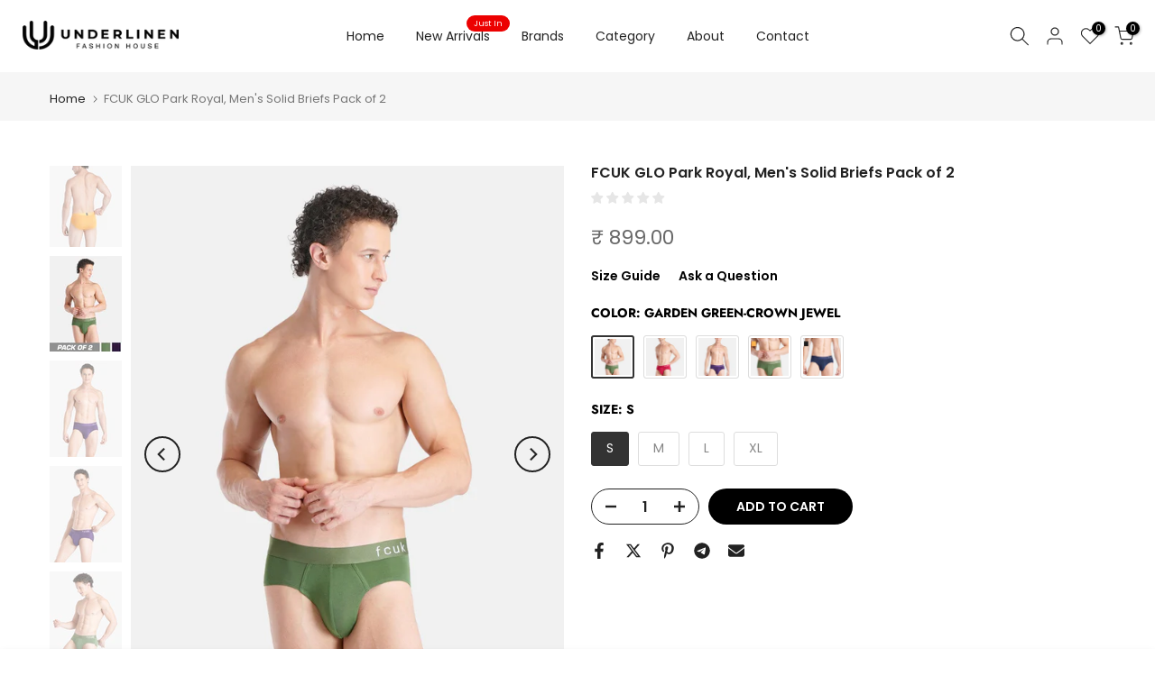

--- FILE ---
content_type: text/html; charset=utf-8
request_url: https://underlinen.com/products/fcuk-moisture-wicking-naturally-antibacterial-modal-stretch-parkroyal-b-mens-briefs-pack-of-2
body_size: 52437
content:
<!doctype html><html class="t4sp-theme t4s-wrapper__full_width hdt-reveal-in-view rtl_false swatch_color_style_1 pr_border_style_1 pr_img_effect_2 enable_eff_img1_true badge_shape_2 css_for_wis_app_true shadow_round_img_false t4s-header__inline is-remove-unavai-1 t4_compare_false t4s-cart-count-0 t4s-pr-ellipsis-false
 no-js" lang="en">
  <head>
    <meta charset="utf-8">
    <meta http-equiv="X-UA-Compatible" content="IE=edge">
    <meta name="viewport" content="width=device-width, initial-scale=1, height=device-height, minimum-scale=1.0, maximum-scale=1.0">
    <meta name="theme-color" content="#fff">
    <link rel="canonical" href="https://underlinen.com/products/fcuk-moisture-wicking-naturally-antibacterial-modal-stretch-parkroyal-b-mens-briefs-pack-of-2">
    <link rel="preconnect" href="https://cdn.shopify.com" crossorigin><link rel="shortcut icon" type="image/png" href="//underlinen.com/cdn/shop/files/underlinen_favicon.png?v=1729792095&width=32"><link rel="preconnect" href="https://fonts.shopifycdn.com" crossorigin><title>FCUK GLO Park Royal, Men&#39;s Solid Briefs Pack of 2 &ndash; UnderLinenStore</title>
    <meta name="description" content="Indulge in the luxurious comfort of our Park Royal Briefs featuring Ultra soft tonal waistbands. Engineered for ultimate softness and flexibility, these briefs redefine everyday comfort. The premium modal stretch fabric provides a silky touch against your skin, ensuring a delightful and unrestricted experience. With th"><meta name="keywords" content="FCUK GLO Park Royal, Men&#39;s Solid Briefs Pack of 2, UnderLinenStore, underlinen.com"/><meta name="author" content="The4">

<meta property="og:site_name" content="UnderLinenStore">
<meta property="og:url" content="https://underlinen.com/products/fcuk-moisture-wicking-naturally-antibacterial-modal-stretch-parkroyal-b-mens-briefs-pack-of-2">
<meta property="og:title" content="FCUK GLO Park Royal, Men&#39;s Solid Briefs Pack of 2">
<meta property="og:type" content="product">
<meta property="og:description" content="Indulge in the luxurious comfort of our Park Royal Briefs featuring Ultra soft tonal waistbands. Engineered for ultimate softness and flexibility, these briefs redefine everyday comfort. The premium modal stretch fabric provides a silky touch against your skin, ensuring a delightful and unrestricted experience. With th"><meta property="og:image" content="http://underlinen.com/cdn/shop/files/A_04c938f5-a43f-45bb-bf68-8f14254ca805.jpg?v=1738824703">
  <meta property="og:image:secure_url" content="https://underlinen.com/cdn/shop/files/A_04c938f5-a43f-45bb-bf68-8f14254ca805.jpg?v=1738824703">
  <meta property="og:image:width" content="1080">
  <meta property="og:image:height" content="1440"><meta property="og:price:amount" content="899.00">
  <meta property="og:price:currency" content="INR"><meta name="twitter:site" content="@#"><meta name="twitter:card" content="summary_large_image">
<meta name="twitter:title" content="FCUK GLO Park Royal, Men&#39;s Solid Briefs Pack of 2">
<meta name="twitter:description" content="Indulge in the luxurious comfort of our Park Royal Briefs featuring Ultra soft tonal waistbands. Engineered for ultimate softness and flexibility, these briefs redefine everyday comfort. The premium modal stretch fabric provides a silky touch against your skin, ensuring a delightful and unrestricted experience. With th"><script src="//underlinen.com/cdn/shop/t/9/assets/lazysizes.min.js?v=19113999703148210021726654022" async="async"></script>
    <script src="//underlinen.com/cdn/shop/t/9/assets/global.min.js?v=38540426977691419761726654022" defer="defer"></script>
    <script>window.performance && window.performance.mark && window.performance.mark('shopify.content_for_header.start');</script><meta id="shopify-digital-wallet" name="shopify-digital-wallet" content="/71741571323/digital_wallets/dialog">
<link rel="alternate" type="application/json+oembed" href="https://underlinen.com/products/fcuk-moisture-wicking-naturally-antibacterial-modal-stretch-parkroyal-b-mens-briefs-pack-of-2.oembed">
<script async="async" src="/checkouts/internal/preloads.js?locale=en-IN"></script>
<script id="shopify-features" type="application/json">{"accessToken":"048a2081f0d4dfd11a9ebc0aae73c402","betas":["rich-media-storefront-analytics"],"domain":"underlinen.com","predictiveSearch":true,"shopId":71741571323,"locale":"en"}</script>
<script>var Shopify = Shopify || {};
Shopify.shop = "underlinenstore.myshopify.com";
Shopify.locale = "en";
Shopify.currency = {"active":"INR","rate":"1.0"};
Shopify.country = "IN";
Shopify.theme = {"name":"kalles-v4-3-5-official","id":145006264571,"schema_name":"Kalles","schema_version":"4.3.5","theme_store_id":null,"role":"main"};
Shopify.theme.handle = "null";
Shopify.theme.style = {"id":null,"handle":null};
Shopify.cdnHost = "underlinen.com/cdn";
Shopify.routes = Shopify.routes || {};
Shopify.routes.root = "/";</script>
<script type="module">!function(o){(o.Shopify=o.Shopify||{}).modules=!0}(window);</script>
<script>!function(o){function n(){var o=[];function n(){o.push(Array.prototype.slice.apply(arguments))}return n.q=o,n}var t=o.Shopify=o.Shopify||{};t.loadFeatures=n(),t.autoloadFeatures=n()}(window);</script>
<script id="shop-js-analytics" type="application/json">{"pageType":"product"}</script>
<script defer="defer" async type="module" src="//underlinen.com/cdn/shopifycloud/shop-js/modules/v2/client.init-shop-cart-sync_BdyHc3Nr.en.esm.js"></script>
<script defer="defer" async type="module" src="//underlinen.com/cdn/shopifycloud/shop-js/modules/v2/chunk.common_Daul8nwZ.esm.js"></script>
<script type="module">
  await import("//underlinen.com/cdn/shopifycloud/shop-js/modules/v2/client.init-shop-cart-sync_BdyHc3Nr.en.esm.js");
await import("//underlinen.com/cdn/shopifycloud/shop-js/modules/v2/chunk.common_Daul8nwZ.esm.js");

  window.Shopify.SignInWithShop?.initShopCartSync?.({"fedCMEnabled":true,"windoidEnabled":true});

</script>
<script>(function() {
  var isLoaded = false;
  function asyncLoad() {
    if (isLoaded) return;
    isLoaded = true;
    var urls = ["https:\/\/cdn2.ryviu.com\/v\/static\/js\/app.js?shop=underlinenstore.myshopify.com"];
    for (var i = 0; i < urls.length; i++) {
      var s = document.createElement('script');
      s.type = 'text/javascript';
      s.async = true;
      s.src = urls[i];
      var x = document.getElementsByTagName('script')[0];
      x.parentNode.insertBefore(s, x);
    }
  };
  if(window.attachEvent) {
    window.attachEvent('onload', asyncLoad);
  } else {
    window.addEventListener('load', asyncLoad, false);
  }
})();</script>
<script id="__st">var __st={"a":71741571323,"offset":19800,"reqid":"905d9cc5-439a-400b-8826-c5836bc2a289-1768994854","pageurl":"underlinen.com\/products\/fcuk-moisture-wicking-naturally-antibacterial-modal-stretch-parkroyal-b-mens-briefs-pack-of-2","u":"11500c95760e","p":"product","rtyp":"product","rid":8797684629755};</script>
<script>window.ShopifyPaypalV4VisibilityTracking = true;</script>
<script id="captcha-bootstrap">!function(){'use strict';const t='contact',e='account',n='new_comment',o=[[t,t],['blogs',n],['comments',n],[t,'customer']],c=[[e,'customer_login'],[e,'guest_login'],[e,'recover_customer_password'],[e,'create_customer']],r=t=>t.map((([t,e])=>`form[action*='/${t}']:not([data-nocaptcha='true']) input[name='form_type'][value='${e}']`)).join(','),a=t=>()=>t?[...document.querySelectorAll(t)].map((t=>t.form)):[];function s(){const t=[...o],e=r(t);return a(e)}const i='password',u='form_key',d=['recaptcha-v3-token','g-recaptcha-response','h-captcha-response',i],f=()=>{try{return window.sessionStorage}catch{return}},m='__shopify_v',_=t=>t.elements[u];function p(t,e,n=!1){try{const o=window.sessionStorage,c=JSON.parse(o.getItem(e)),{data:r}=function(t){const{data:e,action:n}=t;return t[m]||n?{data:e,action:n}:{data:t,action:n}}(c);for(const[e,n]of Object.entries(r))t.elements[e]&&(t.elements[e].value=n);n&&o.removeItem(e)}catch(o){console.error('form repopulation failed',{error:o})}}const l='form_type',E='cptcha';function T(t){t.dataset[E]=!0}const w=window,h=w.document,L='Shopify',v='ce_forms',y='captcha';let A=!1;((t,e)=>{const n=(g='f06e6c50-85a8-45c8-87d0-21a2b65856fe',I='https://cdn.shopify.com/shopifycloud/storefront-forms-hcaptcha/ce_storefront_forms_captcha_hcaptcha.v1.5.2.iife.js',D={infoText:'Protected by hCaptcha',privacyText:'Privacy',termsText:'Terms'},(t,e,n)=>{const o=w[L][v],c=o.bindForm;if(c)return c(t,g,e,D).then(n);var r;o.q.push([[t,g,e,D],n]),r=I,A||(h.body.append(Object.assign(h.createElement('script'),{id:'captcha-provider',async:!0,src:r})),A=!0)});var g,I,D;w[L]=w[L]||{},w[L][v]=w[L][v]||{},w[L][v].q=[],w[L][y]=w[L][y]||{},w[L][y].protect=function(t,e){n(t,void 0,e),T(t)},Object.freeze(w[L][y]),function(t,e,n,w,h,L){const[v,y,A,g]=function(t,e,n){const i=e?o:[],u=t?c:[],d=[...i,...u],f=r(d),m=r(i),_=r(d.filter((([t,e])=>n.includes(e))));return[a(f),a(m),a(_),s()]}(w,h,L),I=t=>{const e=t.target;return e instanceof HTMLFormElement?e:e&&e.form},D=t=>v().includes(t);t.addEventListener('submit',(t=>{const e=I(t);if(!e)return;const n=D(e)&&!e.dataset.hcaptchaBound&&!e.dataset.recaptchaBound,o=_(e),c=g().includes(e)&&(!o||!o.value);(n||c)&&t.preventDefault(),c&&!n&&(function(t){try{if(!f())return;!function(t){const e=f();if(!e)return;const n=_(t);if(!n)return;const o=n.value;o&&e.removeItem(o)}(t);const e=Array.from(Array(32),(()=>Math.random().toString(36)[2])).join('');!function(t,e){_(t)||t.append(Object.assign(document.createElement('input'),{type:'hidden',name:u})),t.elements[u].value=e}(t,e),function(t,e){const n=f();if(!n)return;const o=[...t.querySelectorAll(`input[type='${i}']`)].map((({name:t})=>t)),c=[...d,...o],r={};for(const[a,s]of new FormData(t).entries())c.includes(a)||(r[a]=s);n.setItem(e,JSON.stringify({[m]:1,action:t.action,data:r}))}(t,e)}catch(e){console.error('failed to persist form',e)}}(e),e.submit())}));const S=(t,e)=>{t&&!t.dataset[E]&&(n(t,e.some((e=>e===t))),T(t))};for(const o of['focusin','change'])t.addEventListener(o,(t=>{const e=I(t);D(e)&&S(e,y())}));const B=e.get('form_key'),M=e.get(l),P=B&&M;t.addEventListener('DOMContentLoaded',(()=>{const t=y();if(P)for(const e of t)e.elements[l].value===M&&p(e,B);[...new Set([...A(),...v().filter((t=>'true'===t.dataset.shopifyCaptcha))])].forEach((e=>S(e,t)))}))}(h,new URLSearchParams(w.location.search),n,t,e,['guest_login'])})(!1,!0)}();</script>
<script integrity="sha256-4kQ18oKyAcykRKYeNunJcIwy7WH5gtpwJnB7kiuLZ1E=" data-source-attribution="shopify.loadfeatures" defer="defer" src="//underlinen.com/cdn/shopifycloud/storefront/assets/storefront/load_feature-a0a9edcb.js" crossorigin="anonymous"></script>
<script data-source-attribution="shopify.dynamic_checkout.dynamic.init">var Shopify=Shopify||{};Shopify.PaymentButton=Shopify.PaymentButton||{isStorefrontPortableWallets:!0,init:function(){window.Shopify.PaymentButton.init=function(){};var t=document.createElement("script");t.src="https://underlinen.com/cdn/shopifycloud/portable-wallets/latest/portable-wallets.en.js",t.type="module",document.head.appendChild(t)}};
</script>
<script data-source-attribution="shopify.dynamic_checkout.buyer_consent">
  function portableWalletsHideBuyerConsent(e){var t=document.getElementById("shopify-buyer-consent"),n=document.getElementById("shopify-subscription-policy-button");t&&n&&(t.classList.add("hidden"),t.setAttribute("aria-hidden","true"),n.removeEventListener("click",e))}function portableWalletsShowBuyerConsent(e){var t=document.getElementById("shopify-buyer-consent"),n=document.getElementById("shopify-subscription-policy-button");t&&n&&(t.classList.remove("hidden"),t.removeAttribute("aria-hidden"),n.addEventListener("click",e))}window.Shopify?.PaymentButton&&(window.Shopify.PaymentButton.hideBuyerConsent=portableWalletsHideBuyerConsent,window.Shopify.PaymentButton.showBuyerConsent=portableWalletsShowBuyerConsent);
</script>
<script data-source-attribution="shopify.dynamic_checkout.cart.bootstrap">document.addEventListener("DOMContentLoaded",(function(){function t(){return document.querySelector("shopify-accelerated-checkout-cart, shopify-accelerated-checkout")}if(t())Shopify.PaymentButton.init();else{new MutationObserver((function(e,n){t()&&(Shopify.PaymentButton.init(),n.disconnect())})).observe(document.body,{childList:!0,subtree:!0})}}));
</script>

<script>window.performance && window.performance.mark && window.performance.mark('shopify.content_for_header.end');</script>
<link rel="preload" as="font" href="//underlinen.com/cdn/fonts/poppins/poppins_n4.0ba78fa5af9b0e1a374041b3ceaadf0a43b41362.woff2" type="font/woff2" crossorigin><link rel="preload" as="font" href="//underlinen.com/cdn/fonts/poppins/poppins_n4.0ba78fa5af9b0e1a374041b3ceaadf0a43b41362.woff2" type="font/woff2" crossorigin><link rel="preload" as="font" href="//underlinen.com/cdn/fonts/poppins/poppins_n4.0ba78fa5af9b0e1a374041b3ceaadf0a43b41362.woff2" type="font/woff2" crossorigin><link href="//underlinen.com/cdn/shop/t/9/assets/base.css?v=121669578540430681821726654021" rel="stylesheet" type="text/css" media="all" /><style data-shopify>@font-face {
  font-family: Poppins;
  font-weight: 100;
  font-style: normal;
  font-display: swap;
  src: url("//underlinen.com/cdn/fonts/poppins/poppins_n1.91f1f2f2f3840810961af59e3a012dcc97d8ef59.woff2") format("woff2"),
       url("//underlinen.com/cdn/fonts/poppins/poppins_n1.58d050ae3fe39914ce84b159a8c37ae874d01bfc.woff") format("woff");
}
@font-face {
  font-family: Poppins;
  font-weight: 100;
  font-style: italic;
  font-display: swap;
  src: url("//underlinen.com/cdn/fonts/poppins/poppins_i1.12212c673bc6295d62eea1ca2437af51233e5e67.woff2") format("woff2"),
       url("//underlinen.com/cdn/fonts/poppins/poppins_i1.57d27b035fa9c9ec7ce7020cd2ed80055da92d77.woff") format("woff");
}
@font-face {
  font-family: Poppins;
  font-weight: 200;
  font-style: normal;
  font-display: swap;
  src: url("//underlinen.com/cdn/fonts/poppins/poppins_n2.99893b093cc6b797a8baf99180056d9e77320b68.woff2") format("woff2"),
       url("//underlinen.com/cdn/fonts/poppins/poppins_n2.c218f0380a81801a28158673003c167a54d2d69c.woff") format("woff");
}
@font-face {
  font-family: Poppins;
  font-weight: 200;
  font-style: italic;
  font-display: swap;
  src: url("//underlinen.com/cdn/fonts/poppins/poppins_i2.7783fc51c19908d12281d3f99718d10ab5348963.woff2") format("woff2"),
       url("//underlinen.com/cdn/fonts/poppins/poppins_i2.34fc94f042b7f47b1448d25c4247572d2f33189b.woff") format("woff");
}
@font-face {
  font-family: Poppins;
  font-weight: 300;
  font-style: normal;
  font-display: swap;
  src: url("//underlinen.com/cdn/fonts/poppins/poppins_n3.05f58335c3209cce17da4f1f1ab324ebe2982441.woff2") format("woff2"),
       url("//underlinen.com/cdn/fonts/poppins/poppins_n3.6971368e1f131d2c8ff8e3a44a36b577fdda3ff5.woff") format("woff");
}
@font-face {
  font-family: Poppins;
  font-weight: 300;
  font-style: italic;
  font-display: swap;
  src: url("//underlinen.com/cdn/fonts/poppins/poppins_i3.8536b4423050219f608e17f134fe9ea3b01ed890.woff2") format("woff2"),
       url("//underlinen.com/cdn/fonts/poppins/poppins_i3.0f4433ada196bcabf726ed78f8e37e0995762f7f.woff") format("woff");
}
@font-face {
  font-family: Poppins;
  font-weight: 400;
  font-style: normal;
  font-display: swap;
  src: url("//underlinen.com/cdn/fonts/poppins/poppins_n4.0ba78fa5af9b0e1a374041b3ceaadf0a43b41362.woff2") format("woff2"),
       url("//underlinen.com/cdn/fonts/poppins/poppins_n4.214741a72ff2596839fc9760ee7a770386cf16ca.woff") format("woff");
}
@font-face {
  font-family: Poppins;
  font-weight: 400;
  font-style: italic;
  font-display: swap;
  src: url("//underlinen.com/cdn/fonts/poppins/poppins_i4.846ad1e22474f856bd6b81ba4585a60799a9f5d2.woff2") format("woff2"),
       url("//underlinen.com/cdn/fonts/poppins/poppins_i4.56b43284e8b52fc64c1fd271f289a39e8477e9ec.woff") format("woff");
}
@font-face {
  font-family: Poppins;
  font-weight: 500;
  font-style: normal;
  font-display: swap;
  src: url("//underlinen.com/cdn/fonts/poppins/poppins_n5.ad5b4b72b59a00358afc706450c864c3c8323842.woff2") format("woff2"),
       url("//underlinen.com/cdn/fonts/poppins/poppins_n5.33757fdf985af2d24b32fcd84c9a09224d4b2c39.woff") format("woff");
}
@font-face {
  font-family: Poppins;
  font-weight: 500;
  font-style: italic;
  font-display: swap;
  src: url("//underlinen.com/cdn/fonts/poppins/poppins_i5.6acfce842c096080e34792078ef3cb7c3aad24d4.woff2") format("woff2"),
       url("//underlinen.com/cdn/fonts/poppins/poppins_i5.a49113e4fe0ad7fd7716bd237f1602cbec299b3c.woff") format("woff");
}
@font-face {
  font-family: Poppins;
  font-weight: 600;
  font-style: normal;
  font-display: swap;
  src: url("//underlinen.com/cdn/fonts/poppins/poppins_n6.aa29d4918bc243723d56b59572e18228ed0786f6.woff2") format("woff2"),
       url("//underlinen.com/cdn/fonts/poppins/poppins_n6.5f815d845fe073750885d5b7e619ee00e8111208.woff") format("woff");
}
@font-face {
  font-family: Poppins;
  font-weight: 600;
  font-style: italic;
  font-display: swap;
  src: url("//underlinen.com/cdn/fonts/poppins/poppins_i6.bb8044d6203f492888d626dafda3c2999253e8e9.woff2") format("woff2"),
       url("//underlinen.com/cdn/fonts/poppins/poppins_i6.e233dec1a61b1e7dead9f920159eda42280a02c3.woff") format("woff");
}
@font-face {
  font-family: Poppins;
  font-weight: 700;
  font-style: normal;
  font-display: swap;
  src: url("//underlinen.com/cdn/fonts/poppins/poppins_n7.56758dcf284489feb014a026f3727f2f20a54626.woff2") format("woff2"),
       url("//underlinen.com/cdn/fonts/poppins/poppins_n7.f34f55d9b3d3205d2cd6f64955ff4b36f0cfd8da.woff") format("woff");
}
@font-face {
  font-family: Poppins;
  font-weight: 700;
  font-style: italic;
  font-display: swap;
  src: url("//underlinen.com/cdn/fonts/poppins/poppins_i7.42fd71da11e9d101e1e6c7932199f925f9eea42d.woff2") format("woff2"),
       url("//underlinen.com/cdn/fonts/poppins/poppins_i7.ec8499dbd7616004e21155106d13837fff4cf556.woff") format("woff");
}
@font-face {
  font-family: Poppins;
  font-weight: 800;
  font-style: normal;
  font-display: swap;
  src: url("//underlinen.com/cdn/fonts/poppins/poppins_n8.580200d05bca09e2e0c6f4c922047c227dfa8e8c.woff2") format("woff2"),
       url("//underlinen.com/cdn/fonts/poppins/poppins_n8.f4450f472fdcbe9e829f3583ebd559988f5a3d25.woff") format("woff");
}
@font-face {
  font-family: Poppins;
  font-weight: 800;
  font-style: italic;
  font-display: swap;
  src: url("//underlinen.com/cdn/fonts/poppins/poppins_i8.55af7c89c62b8603457a34c5936ad3b39f67e29c.woff2") format("woff2"),
       url("//underlinen.com/cdn/fonts/poppins/poppins_i8.1143b85f67a233999703c64471299cee6bc83160.woff") format("woff");
}
@font-face {
  font-family: Poppins;
  font-weight: 900;
  font-style: normal;
  font-display: swap;
  src: url("//underlinen.com/cdn/fonts/poppins/poppins_n9.eb6b9ef01b62e777a960bfd02fc9fb4918cd3eab.woff2") format("woff2"),
       url("//underlinen.com/cdn/fonts/poppins/poppins_n9.6501a5bd018e348b6d5d6e8c335f9e7d32a80c36.woff") format("woff");
}
@font-face {
  font-family: Poppins;
  font-weight: 900;
  font-style: italic;
  font-display: swap;
  src: url("//underlinen.com/cdn/fonts/poppins/poppins_i9.c9d778054c6973c207cbc167d4355fd67c665d16.woff2") format("woff2"),
       url("//underlinen.com/cdn/fonts/poppins/poppins_i9.67b02f99c1e5afe159943a603851cb6b6276ba49.woff") format("woff");
}
@font-face {
  font-family: Jost;
  font-weight: 100;
  font-style: normal;
  font-display: swap;
  src: url("//underlinen.com/cdn/fonts/jost/jost_n1.546362ec0aa4045fdc2721192f7d2462716cc7d1.woff2") format("woff2"),
       url("//underlinen.com/cdn/fonts/jost/jost_n1.9b0529f29bfd479cc9556e047a2bf95152767216.woff") format("woff");
}
@font-face {
  font-family: Jost;
  font-weight: 100;
  font-style: italic;
  font-display: swap;
  src: url("//underlinen.com/cdn/fonts/jost/jost_i1.7b0ff29ba95029edc5dd0df19002b72e6077fc6b.woff2") format("woff2"),
       url("//underlinen.com/cdn/fonts/jost/jost_i1.7acf1f4df24d6c94874ab29dbc10ddec8b9782ca.woff") format("woff");
}
@font-face {
  font-family: Jost;
  font-weight: 200;
  font-style: normal;
  font-display: swap;
  src: url("//underlinen.com/cdn/fonts/jost/jost_n2.7cf1d5ada8e7e487a344a1a211c13526576e9c10.woff2") format("woff2"),
       url("//underlinen.com/cdn/fonts/jost/jost_n2.14a8a4441af24e1b5d8eda76eb6dd1ab6bfedf1f.woff") format("woff");
}
@font-face {
  font-family: Jost;
  font-weight: 200;
  font-style: italic;
  font-display: swap;
  src: url("//underlinen.com/cdn/fonts/jost/jost_i2.007e8477891007f859cef1c7d7598297ed5cbf7e.woff2") format("woff2"),
       url("//underlinen.com/cdn/fonts/jost/jost_i2.0a4291167079107154175e3d8634fb971f240b66.woff") format("woff");
}
@font-face {
  font-family: Jost;
  font-weight: 300;
  font-style: normal;
  font-display: swap;
  src: url("//underlinen.com/cdn/fonts/jost/jost_n3.a5df7448b5b8c9a76542f085341dff794ff2a59d.woff2") format("woff2"),
       url("//underlinen.com/cdn/fonts/jost/jost_n3.882941f5a26d0660f7dd135c08afc57fc6939a07.woff") format("woff");
}
@font-face {
  font-family: Jost;
  font-weight: 300;
  font-style: italic;
  font-display: swap;
  src: url("//underlinen.com/cdn/fonts/jost/jost_i3.8d4e97d98751190bb5824cdb405ec5b0049a74c0.woff2") format("woff2"),
       url("//underlinen.com/cdn/fonts/jost/jost_i3.1b7a65a16099fd3de6fdf1255c696902ed952195.woff") format("woff");
}
@font-face {
  font-family: Jost;
  font-weight: 400;
  font-style: normal;
  font-display: swap;
  src: url("//underlinen.com/cdn/fonts/jost/jost_n4.d47a1b6347ce4a4c9f437608011273009d91f2b7.woff2") format("woff2"),
       url("//underlinen.com/cdn/fonts/jost/jost_n4.791c46290e672b3f85c3d1c651ef2efa3819eadd.woff") format("woff");
}
@font-face {
  font-family: Jost;
  font-weight: 400;
  font-style: italic;
  font-display: swap;
  src: url("//underlinen.com/cdn/fonts/jost/jost_i4.b690098389649750ada222b9763d55796c5283a5.woff2") format("woff2"),
       url("//underlinen.com/cdn/fonts/jost/jost_i4.fd766415a47e50b9e391ae7ec04e2ae25e7e28b0.woff") format("woff");
}
@font-face {
  font-family: Jost;
  font-weight: 500;
  font-style: normal;
  font-display: swap;
  src: url("//underlinen.com/cdn/fonts/jost/jost_n5.7c8497861ffd15f4e1284cd221f14658b0e95d61.woff2") format("woff2"),
       url("//underlinen.com/cdn/fonts/jost/jost_n5.fb6a06896db583cc2df5ba1b30d9c04383119dd9.woff") format("woff");
}
@font-face {
  font-family: Jost;
  font-weight: 500;
  font-style: italic;
  font-display: swap;
  src: url("//underlinen.com/cdn/fonts/jost/jost_i5.a6c7dbde35f2b89f8461eacda9350127566e5d51.woff2") format("woff2"),
       url("//underlinen.com/cdn/fonts/jost/jost_i5.2b58baee736487eede6bcdb523ca85eea2418357.woff") format("woff");
}
@font-face {
  font-family: Jost;
  font-weight: 600;
  font-style: normal;
  font-display: swap;
  src: url("//underlinen.com/cdn/fonts/jost/jost_n6.ec1178db7a7515114a2d84e3dd680832b7af8b99.woff2") format("woff2"),
       url("//underlinen.com/cdn/fonts/jost/jost_n6.b1178bb6bdd3979fef38e103a3816f6980aeaff9.woff") format("woff");
}
@font-face {
  font-family: Jost;
  font-weight: 600;
  font-style: italic;
  font-display: swap;
  src: url("//underlinen.com/cdn/fonts/jost/jost_i6.9af7e5f39e3a108c08f24047a4276332d9d7b85e.woff2") format("woff2"),
       url("//underlinen.com/cdn/fonts/jost/jost_i6.2bf310262638f998ed206777ce0b9a3b98b6fe92.woff") format("woff");
}
@font-face {
  font-family: Jost;
  font-weight: 700;
  font-style: normal;
  font-display: swap;
  src: url("//underlinen.com/cdn/fonts/jost/jost_n7.921dc18c13fa0b0c94c5e2517ffe06139c3615a3.woff2") format("woff2"),
       url("//underlinen.com/cdn/fonts/jost/jost_n7.cbfc16c98c1e195f46c536e775e4e959c5f2f22b.woff") format("woff");
}
@font-face {
  font-family: Jost;
  font-weight: 700;
  font-style: italic;
  font-display: swap;
  src: url("//underlinen.com/cdn/fonts/jost/jost_i7.d8201b854e41e19d7ed9b1a31fe4fe71deea6d3f.woff2") format("woff2"),
       url("//underlinen.com/cdn/fonts/jost/jost_i7.eae515c34e26b6c853efddc3fc0c552e0de63757.woff") format("woff");
}
@font-face {
  font-family: Jost;
  font-weight: 800;
  font-style: normal;
  font-display: swap;
  src: url("//underlinen.com/cdn/fonts/jost/jost_n8.3cf5e98b5ecbf822f9fccf0e49e49a03e21bd8ac.woff2") format("woff2"),
       url("//underlinen.com/cdn/fonts/jost/jost_n8.dbe90b7c788249ac8931bcf34b35a1a9cdfaf184.woff") format("woff");
}
@font-face {
  font-family: Jost;
  font-weight: 800;
  font-style: italic;
  font-display: swap;
  src: url("//underlinen.com/cdn/fonts/jost/jost_i8.c9686e83cd2cfb3a5bd986d83933736a3315b2e8.woff2") format("woff2"),
       url("//underlinen.com/cdn/fonts/jost/jost_i8.525974c10da834b988c3927fcde002d48ad15cb1.woff") format("woff");
}
@font-face {
  font-family: Jost;
  font-weight: 900;
  font-style: normal;
  font-display: swap;
  src: url("//underlinen.com/cdn/fonts/jost/jost_n9.cd269fa9adcae864ab1df15826ceb2fd310a3d4a.woff2") format("woff2"),
       url("//underlinen.com/cdn/fonts/jost/jost_n9.fd15e8012129a3f22bd292bf1f8b87a15f894bd5.woff") format("woff");
}
@font-face {
  font-family: Jost;
  font-weight: 900;
  font-style: italic;
  font-display: swap;
  src: url("//underlinen.com/cdn/fonts/jost/jost_i9.3941bc20c8f9c90d77754a7e7be88c3535a78aee.woff2") format("woff2"),
       url("//underlinen.com/cdn/fonts/jost/jost_i9.5024ac18628c0cf54c1d7bb7af18af95d9fa0ef9.woff") format("woff");
}
:root {
        
         /* CSS Variables */
        --wrapper-mw      : 1420px;
        --font-family-1   : Poppins, sans-serif;;
        --font-family-2   : Jost, sans-serif;;
        --font-family-3   : Poppins, sans-serif;;
        --font-body-family   : Poppins, sans-serif;;
        --font-heading-family: Jost, sans-serif;;
       
        
        --t4s-success-color       : #428445;
        --t4s-success-color-rgb   : 66, 132, 69;
        --t4s-warning-color       : #e0b252;
        --t4s-warning-color-rgb   : 224, 178, 82;
        --t4s-error-color         : #EB001B;
        --t4s-error-color-rgb     : 235, 0, 27;
        --t4s-light-color         : #ffffff;
        --t4s-dark-color          : #222222;
        --t4s-highlight-color     : #ec0101;
        --t4s-tooltip-background  : #383838;
        --t4s-tooltip-color       : #fff;
        --primary-sw-color        : #333;
        --primary-sw-color-rgb    : 51, 51, 51;
        --border-sw-color         : #ddd;
        --secondary-sw-color      : #878787;
        --primary-price-color     : #ec0101;
        --secondary-price-color   : #878787;
        
        --t4s-body-background     : #fff;
        --text-color              : #878787;
        --text-color-rgb          : 135, 135, 135;
        --heading-color           : #000000;
        --accent-color            : #000000;
        --accent-color-rgb        : 0, 0, 0;
        --accent-color-darken     : #000000;
        --accent-color-hover      : var(--accent-color-darken);
        --secondary-color         : #222;
        --secondary-color-rgb     : 34, 34, 34;
        --link-color              : #000000;
        --link-color-hover        : #e75200;
        --border-color            : #ddd;
        --border-color-rgb        : 221, 221, 221;
        --border-primary-color    : #333;
        --button-background       : #222;
        --button-color            : #fff;
        --button-background-hover : #000000;
        --button-color-hover      : #fff;

        --sale-badge-background    : #ff4e00;
        --sale-badge-color         : #fff;
        --new-badge-background     : #109533;
        --new-badge-color          : #fff;
        --preorder-badge-background: #0774d7;
        --preorder-badge-color     : #fff;
        --soldout-badge-background : #999999;
        --soldout-badge-color      : #fff;
        --custom-badge-background  : #00A500;
        --custom-badge-color       : #fff;/* Shopify related variables */
        --payment-terms-background-color: ;
        
        --lz-background: #f5f5f5;
        --lz-img: url("//underlinen.com/cdn/shop/t/9/assets/t4s_loader.svg?v=79021592735482363621727162916");}

    html {
      font-size: 62.5%;
      height: 100%;
    }

    body {
      margin: 0;
      overflow-x: hidden;
      font-size:14px;
      letter-spacing: 0px;
      color: var(--text-color);
      font-family: var(--font-body-family);
      line-height: 1.7;
      font-weight: 400;
      -webkit-font-smoothing: auto;
      -moz-osx-font-smoothing: auto;
    }
    /*
    @media screen and (min-width: 750px) {
      body {
        font-size: 1.6rem;
      }
    }
    */

    h1, h2, h3, h4, h5, h6, .t4s_as_title {
      color: var(--heading-color);
      font-family: var(--font-heading-family);
      line-height: 1.4;
      font-weight: 600;
      letter-spacing: 0px;
    }
    h1 { font-size: 37px }
    h2 { font-size: 29px }
    h3 { font-size: 23px }
    h4 { font-size: 18px }
    h5 { font-size: 17px }
    h6 { font-size: 15.5px }
    a,.t4s_as_link {
      /* font-family: var(--font-link-family); */
      color: var(--link-color);
    }
    a:hover,.t4s_as_link:hover {
      color: var(--link-color-hover);
    }
    button,
    input,
    optgroup,
    select,
    textarea {
      border-color: var(--border-color);
    }
    .t4s_as_button,
    button,
    input[type="button"]:not(.t4s-btn),
    input[type="reset"],
    input[type="submit"]:not(.t4s-btn) {
      font-family: var(--font-button-family);
      color: var(--button-color);
      background-color: var(--button-background);
      border-color: var(--button-background);
    }
    .t4s_as_button:hover,
    button:hover,
    input[type="button"]:not(.t4s-btn):hover, 
    input[type="reset"]:hover,
    input[type="submit"]:not(.t4s-btn):hover  {
      color: var(--button-color-hover);
      background-color: var(--button-background-hover);
      border-color: var(--button-background-hover);
    }
    
    .t4s-cp,.t4s-color-accent { color : var(--accent-color) }.t4s-ct,.t4s-color-text { color : var(--text-color) }.t4s-ch,.t4ss-color-heading { color : var(--heading-color) }.t4s-csecondary { color : var(--secondary-color) }
    
    .t4s-fnt-fm-1 {
      font-family: var(--font-family-1) !important;
    }
    .t4s-fnt-fm-2 {
      font-family: var(--font-family-2) !important;
    }
    .t4s-fnt-fm-3 {
      font-family: var(--font-family-3) !important;
    }
    .t4s-cr {
        color: var(--t4s-highlight-color);
    }
    .t4s-price__sale { color: var(--primary-price-color); }.t4s-fix-overflow.t4s-row { max-width: 100vw;margin-left: auto;margin-right: auto;}.lazyloadt4s-opt {opacity: 1 !important;transition: opacity 0s, transform 1s !important;}.t4s-d-block {display: block;}.t4s-d-none {display: none;}@media (min-width: 768px) {.t4s-d-md-block {display: block;}.t4s-d-md-none {display: none; }}@media (min-width: 1025px) {.t4s-d-lg-block {display: block;}.t4s-d-lg-none {display: none; }}@media (prefers-reduced-motion: no-preference) {
    :root {
    --duration-extra-long: .6s;
    --ease-out-slow: cubic-bezier(0, 0, .3, 1);
    --animation-slide-in: revealSlideIn var(--duration-extra-long) var(--ease-out-slow) forwards;
    --animation-fade-in: reveaFadeIn var(--duration-extra-long)  var(--ease-out-slow);
    }

    .hdt-reveal-in-view :where([hdt-reveal="fade-in"], [hdt-reveal="slide-in"]):not([animationend]) {
      opacity: .01;
    }

    .hdt-reveal-in-view [hdt-reveal="slide-in"]:not([animationend]) {
      transform: translateY(2rem);
    }

    .hdt-reveal-in-view [hdt-reveal="fade-in"]:not(.hdt-reveal--offscreen, [animationend]) {
      opacity: 1;
      animation: var(--animation-fade-in);
    }

    .hdt-reveal-in-view [hdt-reveal="slide-in"]:not(.hdt-reveal--offscreen, [animationend]) {
      animation: var(--animation-slide-in);
      animation-delay: calc(var(--animation-order, 0) * 75ms);
    }.hdt-reveal-in-view .flickityt4s:not(.flickityt4s-enabled) [hdt-reveal="fade-in"],
    .hdt-reveal-in-view .flickityt4s:not(.flickityt4s-enabled) [hdt-reveal="slide-in"] {
      animation-iteration-count: 0;
    }
    .hdt-reveal-in-view .flickityt4s.t4s-enabled:not(.flickityt4s-enabled) [hdt-reveal="fade-in"],
    .hdt-reveal-in-view .flickityt4s.t4s-enabled:not(.flickityt4s-enabled) [hdt-reveal="slide-in"] {
      animation-iteration-count: 1;
    }
    @media (min-width:768px){
      .hdt-reveal-in-view .flickityt4s.carousel-disable-md:not(.flickityt4s-enabled) [hdt-reveal="fade-in"],
      .hdt-reveal-in-view .flickityt4s.carousel-disable-md:not(.flickityt4s-enabled) [hdt-reveal="slide-in"] {
        animation-iteration-count: 1;
      }
    }

    .hdt-reveal-in-view :where([hdt-reveal="fade-in"].hdt-reveal--design-mode, [hdt-reveal="slide-in"].hdt-reveal--design-mode, [hdt-reveal]:not(.hdt-reveal--offscreen).hdt-reveal--cancel):not([animationend]) {
      opacity: 1;
      animation: none;
      transition: none;
    }

    .hdt-reveal-in-view [hdt-reveal="slide-in"]:not([animationend]).hdt-reveal--design-mode {
      transform: translateY(0);
    }

    @keyframes revealSlideIn {
      from {
        transform: translateY(2rem);
        opacity: 0.01;
      }
      to {
        transform: translateY(0);
        opacity: 1;
      }
    }

    @keyframes reveaFadeIn {
      from {
        opacity: 0.01;
      }
      to {
        opacity: 1;
      }
    }
  }</style><script>
  const isBehaviorSmooth = 'scrollBehavior' in document.documentElement.style && getComputedStyle(document.documentElement).scrollBehavior === 'smooth';
  const t4sXMLHttpRequest = window.XMLHttpRequest, documentElementT4s = document.documentElement; documentElementT4s.className = documentElementT4s.className.replace('no-js', 'js');function loadImageT4s(_this) { _this.classList.add('lazyloadt4sed')};(function() { const matchMediaHoverT4s = (window.matchMedia('(-moz-touch-enabled: 1), (hover: none)')).matches; documentElementT4s.className += ((window.CSS && window.CSS.supports('(position: sticky) or (position: -webkit-sticky)')) ? ' t4sp-sticky' : ' t4sp-no-sticky'); documentElementT4s.className += matchMediaHoverT4s ? ' t4sp-no-hover' : ' t4sp-hover'; window.onpageshow = function() { if (performance.navigation.type === 2) {document.dispatchEvent(new CustomEvent('cart:refresh'))} }; if (!matchMediaHoverT4s && window.width > 1024) { document.addEventListener('mousemove', function(evt) { documentElementT4s.classList.replace('t4sp-no-hover','t4sp-hover'); document.dispatchEvent(new CustomEvent('theme:hover')); }, {once : true} ); } }());</script><script>const RevealT4s=function(){const e="hdt-reveal",n=e+"--offscreen",t=e+"--cancel",s=e=>{const n=e.target;n.isAnimationend&&(n.setAttribute("animationend",""),n.removeEventListener("animationend",s))};function o(e,o){e.forEach((e,r)=>{const i=e.target;i.setAttribute("observed",""),e.isIntersecting?(i.isUnobserve=!0,i.classList.contains(n)&&i.classList.remove(n),o.unobserve(i)):i.isUnobserve||(i.classList.add(n),i.classList.remove(t)),i.isAnimationend=!0,i.addEventListener("animationend",s)})}return function(n=document,t=!1){const s=Array.from(n.querySelectorAll(`[${e}]:not([observed])`));if(0===s.length)return;if(t)return void s.forEach(n=>{n.classList.add(e+"--design-mode")});const r=new IntersectionObserver(o,{rootMargin:"0px 0px -50px 0px"});s.forEach(e=>r.observe(e))}}();window.matchMedia("(prefers-reduced-motion: no-preference)").matches&&(window.addEventListener("DOMContentLoaded",()=>RevealT4s()),Shopify.designMode&&(document.addEventListener("shopify:section:load",e=>RevealT4s(e.target,!0)),document.addEventListener("shopify:section:reorder",()=>RevealT4s(document,!0))));</script><link rel="stylesheet" href="//underlinen.com/cdn/shop/t/9/assets/ecomrise-colors.css?v=111603181540343972631726654021" media="print" onload="this.media='all'"><!-- BEGIN app block: shopify://apps/ryviu-product-reviews-app/blocks/ryviu-js/807ad6ed-1a6a-4559-abea-ed062858d9da -->
<script>
  // RYVIU APP :: Settings
  var ryviu_global_settings = {"en":"{\"review_widget\":{\"reviewTotalText\":\"Review\",\"reviewTotalTexts\":\"Reviews\",\"reviewText\":\"review\",\"reviewsText\":\"reviews\",\"titleWrite\":\"Write a review\",\"titleCustomer\":\"Customer Reviews\",\"tstar5\":\"Excellent\",\"tstar4\":\"Good\",\"tstar3\":\"Average\",\"tstar2\":\"Poor\",\"tstar1\":\"Terrible\",\"emptyDescription\":\"There are no reviews.\",\"noticeWriteFirst\":\"Be the first to\",\"filter_review\":\"Filter\",\"filter_photo\":\"With photos\",\"filter_replies\":\"With replies\",\"sortbyText\":\"Sort by\",\"latestText\":\"Latest\",\"oldestText\":\"Oldest\",\"imagesSortText\":\"Images\",\"defaultSortText\":\"Default\",\"clearText\":\"All\",\"mostLikeSortText\":\"Most likes\",\"showingText\":\"Showing\",\"ofText\":\"of\",\"byText\":\"By\",\"customerPhotos\":\"Customer Photos\",\"average\":\"Average\",\"replyText\":\"reply\",\"repliesText\":\"replies\",\"hasOnly\":\"Has one\",\"textVerified\":\"Verified buyer\",\"ryplyText\":\"Comments\",\"helpulText\":\"Is this helpful?\",\"clear_all\":\"Clear all\",\"filter_list\":\"Filter\",\"starsText\":\"Stars\",\"starText\":\"Star\",\"submitDoneText\":\"Your review has been submitted.\",\"submitErrorText\":\"Can not send your review.\",\"textNotFound\":\"No results found.\",\"thankYou\":\"Thank you!\",\"loadMore\":\"Load more\",\"seeLess\":\"See less\",\"seeMore\":\"See more\"},\"form\":{\"titleForm\":\"Write a review\",\"titleFormReviewEmail\":\"Leave feedback\",\"titleWriteEmailForm\":\"Rating\",\"required\":\"Please enter required fields\",\"qualityText\":\"Quality*\",\"titleName\":\"Your Name\",\"placeholderName\":\"Enter your name\",\"titleEmail\":\"Your Email\",\"placeholderEmail\":\"example@yourdomain.com\",\"titleSubject\":\"Review Title\",\"placeholderSubject\":\"Enter your title\",\"titleMessenger\":\"Review Content\",\"placeholderMessenger\":\"Enter your message\",\"addPhotos\":\"Upload Photos\",\"acceptFile\":\"Accept .jpg, .png and max 2MB each\",\"titleSubmit\":\"Submit Your Review\",\"productNotFound\":\"Not Found\",\"titleReply\":\"Replies\",\"titleReplyWrite\":\"Write a reply\",\"titleComment\":\"Comment\",\"placeholderCommentMessenger\":\"Write something\",\"buttonReply\":\"Submit\",\"buttonCancelReply\":\"Cancel\",\"commentButton\":\"Comment\",\"replyIsunderReivew\":\"Your reply is under review.\",\"errorSentReply\":\"Can not send your reply.\"},\"questions\":{\"see_all\":\"See all\",\"titleCustomer\":\"Customer Reviews\",\"by_text\":\"Ask by\",\"on_text\":\"about\",\"answer_text\":\"Answer question\",\"no_question\":\"No question\",\"no_searched\":\"No questions found\",\"shop_owner\":\"Shop owner\",\"input_text\":\"Have a question? Search for answers\",\"community_text\":\"Don't see what you're looking for?\",\"ask_community_text\":\"Ask the Community\",\"showing_text\":\"Showing\",\"of_text\":\"of\",\"questions_text\":\"questions\",\"question_text\":\"question\",\"newest_text\":\"Newest\",\"helpful_text\":\"Most Helpful\",\"title_form\":\"Don't see what you're looking for?\",\"des_form\":\"Leave a question ask the help form community!\",\"send_question_success\":\"Your question sent\",\"send_question_error\":\"Your question cannot be sent\",\"name_form\":\"Your Name\",\"placeholderName\":\"John Smith\",\"answered_question_text\":\"answered question\",\"answered_questions_text\":\"answered questions\",\"question_error_fill\":\"Please fill in all fields before submitting your answer.\",\"title_answer_form\":\"Answer the question\",\"send_reply_success\":\"Your answer has been sent to shop owner.\",\"send_reply_error\":\"Your answer can't sent\",\"question_answer_form\":\"Question\",\"answer_form\":\"Your Answer\",\"placeholder_answer_form\":\"Your answer is required\",\"email_form\":\"Your Email\",\"placeholderEmail\":\"example@yourdomain.com\",\"question_form\":\"Your Question\",\"placeholder_question_form\":\"Your question is required\",\"answer_error_fill\":\"Please fill in all fields before submitting your answer.\",\"submit_answer_form\":\"Submit Answer\",\"submit_form\":\"Send a question\",\"totalAnswers\":\"Total\",\"answersText\":\"answers\",\"answerText\":\"answer\",\"voteText\":\"vote\",\"votesText\":\"votes\",\"sort_by\":\"Sort by\",\"no_answer\":\"No answer\"}}","form":{"required":"Please enter required fields","addPhotos":"Upload Photos","showTitle":true,"titleForm":"Write a review","titleName":"Your Name","acceptFile":"Accept .jpg, .png and max 2MB each","colorInput":"#464646","colorTitle":"#696969","noticeName":"Your name is required field","titleEmail":"Your Email","titleReply":"Replies","autoPublish":true,"buttonReply":"Submit","colorNotice":"#dd2c00","colorSubmit":"#ffffff","noticeEmail":"Your email is required and valid email","qualityText":"Quality*","titleSubmit":"Submit Your Review","titleComment":"Comment","titleSubject":"Review Title","titleSuccess":"Thank you! Your review is submited.","colorStarForm":"#ececec","commentButton":"Comment","noticeSubject":"Title is required field","showtitleForm":true,"errorSentReply":"Can not send your reply.","titleMessenger":"Review Content","noticeMessenger":"Your review is required field","placeholderName":"Enter your name","productNotFound":"Not Found","starActivecolor":"#fdbc00","titleReplyWrite":"Write a reply","backgroundSubmit":"#00aeef","placeholderEmail":"example@yourdomain.com","buttonCancelReply":"Cancel","placeholderSubject":"Enter your title","replyIsunderReivew":"Your reply is under review.","titleWriteEmailForm":"Rating","placeholderMessenger":"Enter your message","titleFormReviewEmail":"Leave feedback","loadAfterContentLoaded":true,"placeholderCommentMessenger":"Write something"},"questions":{"by_text":"Author","of_text":"of","on_text":"am","des_form":"Ask a question to the community here","name_form":"Your Name","email_form":"Your E-Mail Adresse","input_text":"Have a question? Search for answers","title_form":"No answer found?","answer_form":"Your answers","answer_text":"Answer question","newest_text":"Latest New","notice_form":"Complete before submitting","submit_form":"Send a question","helpful_text":"Most helpful","showing_text":"Show","question_form":"Your question","titleCustomer":"","community_text":"Ask the community here","questions_text":"questions","title_answer_form":"Answer question","ask_community_text":"Ask the community","submit_answer_form":"Send a reply","write_question_text":"Ask a question","question_answer_form":"Question","placeholder_answer_form":"Answer is a required field!","placeholder_question_form":"Question is a required field!"},"targetLang":"en","review_widget":{"star":1,"style":"style2","title":true,"byText":"By","ofText":"of","tstar1":"Terrible","tstar2":"Poor","tstar3":"Average","tstar4":"Good","tstar5":"Excellent","average":"Average","hasOnly":"Has one","nostars":false,"nowrite":false,"seeLess":"See less","seeMore":"See more","hideFlag":false,"hidedate":false,"loadMore":"Load more","noavatar":false,"noreview":true,"order_by":"late","showText":"Show:","showspam":true,"starText":"Star","thankYou":"Thank you!","clearText":"All","clear_all":"Clear all","noReviews":"No reviews","outofText":"out of","random_to":20,"replyText":"reply","ryplyText":"Comments","starStyle":"style1","starcolor":"#e6e6e6","starsText":"Stars","boostPopup":false,"colorTitle":"#6c8187","colorWrite":"#FFFFFF","customDate":"dd\/MM\/yy","dateSelect":"dateDefaut","helpulText":"Is this helpful?","latestText":"Latest","nolastname":false,"oldestText":"Oldest","paddingTop":"0","reviewText":"review","sortbyText":"Sort by","starHeight":13,"titleWrite":"Write a review","borderColor":"#ffffff","borderStyle":"solid","borderWidth":"0","colorAvatar":"#f8f8f8","filter_list":"Filter","firstReview":"Write a first review now","paddingLeft":"0","random_from":0,"repliesText":"replies","reviewsText":"reviews","showingText":"Showing","disableReply":true,"filter_photo":"With photos","paddingRight":"0","payment_type":"Monthly","textNotFound":"No results found.","textVerified":"Verified buyer","colorVerified":"#05d92d","disableHelpul":false,"disableWidget":false,"filter_review":"Filter","paddingBottom":"0","titleCustomer":"Customer Reviews","customerPhotos":"Customer Photos","disbaleMoreImg":true,"filter_replies":"With replies","filter_reviews":"all","imagesSortText":"Images","submitDoneText":"Your review has been submitted.","autoHeightImage":true,"backgroundRyviu":"transparent","backgroundWrite":"#000000","defaultSortText":"Default","disablePurchase":false,"reviewTotalText":"Review","starActiveStyle":"style1","starActivecolor":"#fdbc00","submitErrorText":"Can not send your review.","emptyDescription":"There are no reviews.","mostLikeSortText":"Most likes","noticeWriteFirst":"Be the first to","reviewTotalTexts":"Reviews","infoProductFeature":false,"show_title_customer":false,"filter_reviews_local":"US"},"design_settings":{"date":"timeago","sort":"late","showing":30,"colection":true,"no_number":false,"no_review":true,"defautDate":"timeago","defaultDate":"timeago","client_theme":"masonry","no_lazy_show":false,"verify_reply":true,"verify_review":true,"reviews_per_page":"10","aimgs":false}};
  var ryviu_version = '2';
  if (typeof Shopify !== 'undefined' && Shopify.designMode && document.documentElement) {
    document.documentElement.classList.add('ryviu-shopify-mode');
  }
</script>



<!-- END app block --><link href="https://monorail-edge.shopifysvc.com" rel="dns-prefetch">
<script>(function(){if ("sendBeacon" in navigator && "performance" in window) {try {var session_token_from_headers = performance.getEntriesByType('navigation')[0].serverTiming.find(x => x.name == '_s').description;} catch {var session_token_from_headers = undefined;}var session_cookie_matches = document.cookie.match(/_shopify_s=([^;]*)/);var session_token_from_cookie = session_cookie_matches && session_cookie_matches.length === 2 ? session_cookie_matches[1] : "";var session_token = session_token_from_headers || session_token_from_cookie || "";function handle_abandonment_event(e) {var entries = performance.getEntries().filter(function(entry) {return /monorail-edge.shopifysvc.com/.test(entry.name);});if (!window.abandonment_tracked && entries.length === 0) {window.abandonment_tracked = true;var currentMs = Date.now();var navigation_start = performance.timing.navigationStart;var payload = {shop_id: 71741571323,url: window.location.href,navigation_start,duration: currentMs - navigation_start,session_token,page_type: "product"};window.navigator.sendBeacon("https://monorail-edge.shopifysvc.com/v1/produce", JSON.stringify({schema_id: "online_store_buyer_site_abandonment/1.1",payload: payload,metadata: {event_created_at_ms: currentMs,event_sent_at_ms: currentMs}}));}}window.addEventListener('pagehide', handle_abandonment_event);}}());</script>
<script id="web-pixels-manager-setup">(function e(e,d,r,n,o){if(void 0===o&&(o={}),!Boolean(null===(a=null===(i=window.Shopify)||void 0===i?void 0:i.analytics)||void 0===a?void 0:a.replayQueue)){var i,a;window.Shopify=window.Shopify||{};var t=window.Shopify;t.analytics=t.analytics||{};var s=t.analytics;s.replayQueue=[],s.publish=function(e,d,r){return s.replayQueue.push([e,d,r]),!0};try{self.performance.mark("wpm:start")}catch(e){}var l=function(){var e={modern:/Edge?\/(1{2}[4-9]|1[2-9]\d|[2-9]\d{2}|\d{4,})\.\d+(\.\d+|)|Firefox\/(1{2}[4-9]|1[2-9]\d|[2-9]\d{2}|\d{4,})\.\d+(\.\d+|)|Chrom(ium|e)\/(9{2}|\d{3,})\.\d+(\.\d+|)|(Maci|X1{2}).+ Version\/(15\.\d+|(1[6-9]|[2-9]\d|\d{3,})\.\d+)([,.]\d+|)( \(\w+\)|)( Mobile\/\w+|) Safari\/|Chrome.+OPR\/(9{2}|\d{3,})\.\d+\.\d+|(CPU[ +]OS|iPhone[ +]OS|CPU[ +]iPhone|CPU IPhone OS|CPU iPad OS)[ +]+(15[._]\d+|(1[6-9]|[2-9]\d|\d{3,})[._]\d+)([._]\d+|)|Android:?[ /-](13[3-9]|1[4-9]\d|[2-9]\d{2}|\d{4,})(\.\d+|)(\.\d+|)|Android.+Firefox\/(13[5-9]|1[4-9]\d|[2-9]\d{2}|\d{4,})\.\d+(\.\d+|)|Android.+Chrom(ium|e)\/(13[3-9]|1[4-9]\d|[2-9]\d{2}|\d{4,})\.\d+(\.\d+|)|SamsungBrowser\/([2-9]\d|\d{3,})\.\d+/,legacy:/Edge?\/(1[6-9]|[2-9]\d|\d{3,})\.\d+(\.\d+|)|Firefox\/(5[4-9]|[6-9]\d|\d{3,})\.\d+(\.\d+|)|Chrom(ium|e)\/(5[1-9]|[6-9]\d|\d{3,})\.\d+(\.\d+|)([\d.]+$|.*Safari\/(?![\d.]+ Edge\/[\d.]+$))|(Maci|X1{2}).+ Version\/(10\.\d+|(1[1-9]|[2-9]\d|\d{3,})\.\d+)([,.]\d+|)( \(\w+\)|)( Mobile\/\w+|) Safari\/|Chrome.+OPR\/(3[89]|[4-9]\d|\d{3,})\.\d+\.\d+|(CPU[ +]OS|iPhone[ +]OS|CPU[ +]iPhone|CPU IPhone OS|CPU iPad OS)[ +]+(10[._]\d+|(1[1-9]|[2-9]\d|\d{3,})[._]\d+)([._]\d+|)|Android:?[ /-](13[3-9]|1[4-9]\d|[2-9]\d{2}|\d{4,})(\.\d+|)(\.\d+|)|Mobile Safari.+OPR\/([89]\d|\d{3,})\.\d+\.\d+|Android.+Firefox\/(13[5-9]|1[4-9]\d|[2-9]\d{2}|\d{4,})\.\d+(\.\d+|)|Android.+Chrom(ium|e)\/(13[3-9]|1[4-9]\d|[2-9]\d{2}|\d{4,})\.\d+(\.\d+|)|Android.+(UC? ?Browser|UCWEB|U3)[ /]?(15\.([5-9]|\d{2,})|(1[6-9]|[2-9]\d|\d{3,})\.\d+)\.\d+|SamsungBrowser\/(5\.\d+|([6-9]|\d{2,})\.\d+)|Android.+MQ{2}Browser\/(14(\.(9|\d{2,})|)|(1[5-9]|[2-9]\d|\d{3,})(\.\d+|))(\.\d+|)|K[Aa][Ii]OS\/(3\.\d+|([4-9]|\d{2,})\.\d+)(\.\d+|)/},d=e.modern,r=e.legacy,n=navigator.userAgent;return n.match(d)?"modern":n.match(r)?"legacy":"unknown"}(),u="modern"===l?"modern":"legacy",c=(null!=n?n:{modern:"",legacy:""})[u],f=function(e){return[e.baseUrl,"/wpm","/b",e.hashVersion,"modern"===e.buildTarget?"m":"l",".js"].join("")}({baseUrl:d,hashVersion:r,buildTarget:u}),m=function(e){var d=e.version,r=e.bundleTarget,n=e.surface,o=e.pageUrl,i=e.monorailEndpoint;return{emit:function(e){var a=e.status,t=e.errorMsg,s=(new Date).getTime(),l=JSON.stringify({metadata:{event_sent_at_ms:s},events:[{schema_id:"web_pixels_manager_load/3.1",payload:{version:d,bundle_target:r,page_url:o,status:a,surface:n,error_msg:t},metadata:{event_created_at_ms:s}}]});if(!i)return console&&console.warn&&console.warn("[Web Pixels Manager] No Monorail endpoint provided, skipping logging."),!1;try{return self.navigator.sendBeacon.bind(self.navigator)(i,l)}catch(e){}var u=new XMLHttpRequest;try{return u.open("POST",i,!0),u.setRequestHeader("Content-Type","text/plain"),u.send(l),!0}catch(e){return console&&console.warn&&console.warn("[Web Pixels Manager] Got an unhandled error while logging to Monorail."),!1}}}}({version:r,bundleTarget:l,surface:e.surface,pageUrl:self.location.href,monorailEndpoint:e.monorailEndpoint});try{o.browserTarget=l,function(e){var d=e.src,r=e.async,n=void 0===r||r,o=e.onload,i=e.onerror,a=e.sri,t=e.scriptDataAttributes,s=void 0===t?{}:t,l=document.createElement("script"),u=document.querySelector("head"),c=document.querySelector("body");if(l.async=n,l.src=d,a&&(l.integrity=a,l.crossOrigin="anonymous"),s)for(var f in s)if(Object.prototype.hasOwnProperty.call(s,f))try{l.dataset[f]=s[f]}catch(e){}if(o&&l.addEventListener("load",o),i&&l.addEventListener("error",i),u)u.appendChild(l);else{if(!c)throw new Error("Did not find a head or body element to append the script");c.appendChild(l)}}({src:f,async:!0,onload:function(){if(!function(){var e,d;return Boolean(null===(d=null===(e=window.Shopify)||void 0===e?void 0:e.analytics)||void 0===d?void 0:d.initialized)}()){var d=window.webPixelsManager.init(e)||void 0;if(d){var r=window.Shopify.analytics;r.replayQueue.forEach((function(e){var r=e[0],n=e[1],o=e[2];d.publishCustomEvent(r,n,o)})),r.replayQueue=[],r.publish=d.publishCustomEvent,r.visitor=d.visitor,r.initialized=!0}}},onerror:function(){return m.emit({status:"failed",errorMsg:"".concat(f," has failed to load")})},sri:function(e){var d=/^sha384-[A-Za-z0-9+/=]+$/;return"string"==typeof e&&d.test(e)}(c)?c:"",scriptDataAttributes:o}),m.emit({status:"loading"})}catch(e){m.emit({status:"failed",errorMsg:(null==e?void 0:e.message)||"Unknown error"})}}})({shopId: 71741571323,storefrontBaseUrl: "https://underlinen.com",extensionsBaseUrl: "https://extensions.shopifycdn.com/cdn/shopifycloud/web-pixels-manager",monorailEndpoint: "https://monorail-edge.shopifysvc.com/unstable/produce_batch",surface: "storefront-renderer",enabledBetaFlags: ["2dca8a86"],webPixelsConfigList: [{"id":"699531515","configuration":"{\"pixel_id\":\"9079608275409413\",\"pixel_type\":\"facebook_pixel\"}","eventPayloadVersion":"v1","runtimeContext":"OPEN","scriptVersion":"ca16bc87fe92b6042fbaa3acc2fbdaa6","type":"APP","apiClientId":2329312,"privacyPurposes":["ANALYTICS","MARKETING","SALE_OF_DATA"],"dataSharingAdjustments":{"protectedCustomerApprovalScopes":["read_customer_address","read_customer_email","read_customer_name","read_customer_personal_data","read_customer_phone"]}},{"id":"630358267","configuration":"{\"config\":\"{\\\"pixel_id\\\":\\\"G-SZ12FLTWFY\\\",\\\"gtag_events\\\":[{\\\"type\\\":\\\"purchase\\\",\\\"action_label\\\":\\\"G-SZ12FLTWFY\\\"},{\\\"type\\\":\\\"page_view\\\",\\\"action_label\\\":\\\"G-SZ12FLTWFY\\\"},{\\\"type\\\":\\\"view_item\\\",\\\"action_label\\\":\\\"G-SZ12FLTWFY\\\"},{\\\"type\\\":\\\"search\\\",\\\"action_label\\\":\\\"G-SZ12FLTWFY\\\"},{\\\"type\\\":\\\"add_to_cart\\\",\\\"action_label\\\":\\\"G-SZ12FLTWFY\\\"},{\\\"type\\\":\\\"begin_checkout\\\",\\\"action_label\\\":\\\"G-SZ12FLTWFY\\\"},{\\\"type\\\":\\\"add_payment_info\\\",\\\"action_label\\\":\\\"G-SZ12FLTWFY\\\"}],\\\"enable_monitoring_mode\\\":false}\"}","eventPayloadVersion":"v1","runtimeContext":"OPEN","scriptVersion":"b2a88bafab3e21179ed38636efcd8a93","type":"APP","apiClientId":1780363,"privacyPurposes":[],"dataSharingAdjustments":{"protectedCustomerApprovalScopes":["read_customer_address","read_customer_email","read_customer_name","read_customer_personal_data","read_customer_phone"]}},{"id":"435552507","configuration":"{\"accountID\":\"11341\",\"shopify_domain\":\"underlinenstore.myshopify.com\"}","eventPayloadVersion":"v1","runtimeContext":"STRICT","scriptVersion":"81798345716f7953fedfdf938da2b76d","type":"APP","apiClientId":69727125505,"privacyPurposes":["ANALYTICS","MARKETING","SALE_OF_DATA"],"dataSharingAdjustments":{"protectedCustomerApprovalScopes":["read_customer_email","read_customer_name","read_customer_personal_data","read_customer_phone"]}},{"id":"shopify-app-pixel","configuration":"{}","eventPayloadVersion":"v1","runtimeContext":"STRICT","scriptVersion":"0450","apiClientId":"shopify-pixel","type":"APP","privacyPurposes":["ANALYTICS","MARKETING"]},{"id":"shopify-custom-pixel","eventPayloadVersion":"v1","runtimeContext":"LAX","scriptVersion":"0450","apiClientId":"shopify-pixel","type":"CUSTOM","privacyPurposes":["ANALYTICS","MARKETING"]}],isMerchantRequest: false,initData: {"shop":{"name":"UnderLinenStore","paymentSettings":{"currencyCode":"INR"},"myshopifyDomain":"underlinenstore.myshopify.com","countryCode":"IN","storefrontUrl":"https:\/\/underlinen.com"},"customer":null,"cart":null,"checkout":null,"productVariants":[{"price":{"amount":899.0,"currencyCode":"INR"},"product":{"title":"FCUK GLO Park Royal, Men's Solid Briefs Pack of 2","vendor":"FCUK","id":"8797684629755","untranslatedTitle":"FCUK GLO Park Royal, Men's Solid Briefs Pack of 2","url":"\/products\/fcuk-moisture-wicking-naturally-antibacterial-modal-stretch-parkroyal-b-mens-briefs-pack-of-2","type":"Briefs"},"id":"46475513004283","image":{"src":"\/\/underlinen.com\/cdn\/shop\/files\/A_75ce75e2-ca05-45db-8d59-c8bd1dba10e1.jpg?v=1738824704"},"sku":"8904463704364","title":"GARDEN GREEN-CROWN JEWEL \/ S","untranslatedTitle":"GARDEN GREEN-CROWN JEWEL \/ S"},{"price":{"amount":899.0,"currencyCode":"INR"},"product":{"title":"FCUK GLO Park Royal, Men's Solid Briefs Pack of 2","vendor":"FCUK","id":"8797684629755","untranslatedTitle":"FCUK GLO Park Royal, Men's Solid Briefs Pack of 2","url":"\/products\/fcuk-moisture-wicking-naturally-antibacterial-modal-stretch-parkroyal-b-mens-briefs-pack-of-2","type":"Briefs"},"id":"46475513037051","image":{"src":"\/\/underlinen.com\/cdn\/shop\/files\/A_75ce75e2-ca05-45db-8d59-c8bd1dba10e1.jpg?v=1738824704"},"sku":"8904463705729","title":"GARDEN GREEN-CROWN JEWEL \/ M","untranslatedTitle":"GARDEN GREEN-CROWN JEWEL \/ M"},{"price":{"amount":899.0,"currencyCode":"INR"},"product":{"title":"FCUK GLO Park Royal, Men's Solid Briefs Pack of 2","vendor":"FCUK","id":"8797684629755","untranslatedTitle":"FCUK GLO Park Royal, Men's Solid Briefs Pack of 2","url":"\/products\/fcuk-moisture-wicking-naturally-antibacterial-modal-stretch-parkroyal-b-mens-briefs-pack-of-2","type":"Briefs"},"id":"46475513069819","image":{"src":"\/\/underlinen.com\/cdn\/shop\/files\/A_75ce75e2-ca05-45db-8d59-c8bd1dba10e1.jpg?v=1738824704"},"sku":"8904463707082","title":"GARDEN GREEN-CROWN JEWEL \/ L","untranslatedTitle":"GARDEN GREEN-CROWN JEWEL \/ L"},{"price":{"amount":899.0,"currencyCode":"INR"},"product":{"title":"FCUK GLO Park Royal, Men's Solid Briefs Pack of 2","vendor":"FCUK","id":"8797684629755","untranslatedTitle":"FCUK GLO Park Royal, Men's Solid Briefs Pack of 2","url":"\/products\/fcuk-moisture-wicking-naturally-antibacterial-modal-stretch-parkroyal-b-mens-briefs-pack-of-2","type":"Briefs"},"id":"46475513102587","image":{"src":"\/\/underlinen.com\/cdn\/shop\/files\/A_75ce75e2-ca05-45db-8d59-c8bd1dba10e1.jpg?v=1738824704"},"sku":"8904463708447","title":"GARDEN GREEN-CROWN JEWEL \/ XL","untranslatedTitle":"GARDEN GREEN-CROWN JEWEL \/ XL"},{"price":{"amount":899.0,"currencyCode":"INR"},"product":{"title":"FCUK GLO Park Royal, Men's Solid Briefs Pack of 2","vendor":"FCUK","id":"8797684629755","untranslatedTitle":"FCUK GLO Park Royal, Men's Solid Briefs Pack of 2","url":"\/products\/fcuk-moisture-wicking-naturally-antibacterial-modal-stretch-parkroyal-b-mens-briefs-pack-of-2","type":"Briefs"},"id":"46475513135355","image":{"src":"\/\/underlinen.com\/cdn\/shop\/files\/A_59c58b92-de0b-4aed-924a-3de75d4df0b3.jpg?v=1738824705"},"sku":"8904463704357","title":"TANGO RED-ARTISANS GOLD \/ S","untranslatedTitle":"TANGO RED-ARTISANS GOLD \/ S"},{"price":{"amount":899.0,"currencyCode":"INR"},"product":{"title":"FCUK GLO Park Royal, Men's Solid Briefs Pack of 2","vendor":"FCUK","id":"8797684629755","untranslatedTitle":"FCUK GLO Park Royal, Men's Solid Briefs Pack of 2","url":"\/products\/fcuk-moisture-wicking-naturally-antibacterial-modal-stretch-parkroyal-b-mens-briefs-pack-of-2","type":"Briefs"},"id":"46475513168123","image":{"src":"\/\/underlinen.com\/cdn\/shop\/files\/A_59c58b92-de0b-4aed-924a-3de75d4df0b3.jpg?v=1738824705"},"sku":"8904463705712","title":"TANGO RED-ARTISANS GOLD \/ M","untranslatedTitle":"TANGO RED-ARTISANS GOLD \/ M"},{"price":{"amount":899.0,"currencyCode":"INR"},"product":{"title":"FCUK GLO Park Royal, Men's Solid Briefs Pack of 2","vendor":"FCUK","id":"8797684629755","untranslatedTitle":"FCUK GLO Park Royal, Men's Solid Briefs Pack of 2","url":"\/products\/fcuk-moisture-wicking-naturally-antibacterial-modal-stretch-parkroyal-b-mens-briefs-pack-of-2","type":"Briefs"},"id":"46475513200891","image":{"src":"\/\/underlinen.com\/cdn\/shop\/files\/A_59c58b92-de0b-4aed-924a-3de75d4df0b3.jpg?v=1738824705"},"sku":"8904463707075","title":"TANGO RED-ARTISANS GOLD \/ L","untranslatedTitle":"TANGO RED-ARTISANS GOLD \/ L"},{"price":{"amount":899.0,"currencyCode":"INR"},"product":{"title":"FCUK GLO Park Royal, Men's Solid Briefs Pack of 2","vendor":"FCUK","id":"8797684629755","untranslatedTitle":"FCUK GLO Park Royal, Men's Solid Briefs Pack of 2","url":"\/products\/fcuk-moisture-wicking-naturally-antibacterial-modal-stretch-parkroyal-b-mens-briefs-pack-of-2","type":"Briefs"},"id":"46475513233659","image":{"src":"\/\/underlinen.com\/cdn\/shop\/files\/A_59c58b92-de0b-4aed-924a-3de75d4df0b3.jpg?v=1738824705"},"sku":"8904463708430","title":"TANGO RED-ARTISANS GOLD \/ XL","untranslatedTitle":"TANGO RED-ARTISANS GOLD \/ XL"},{"price":{"amount":899.0,"currencyCode":"INR"},"product":{"title":"FCUK GLO Park Royal, Men's Solid Briefs Pack of 2","vendor":"FCUK","id":"8797684629755","untranslatedTitle":"FCUK GLO Park Royal, Men's Solid Briefs Pack of 2","url":"\/products\/fcuk-moisture-wicking-naturally-antibacterial-modal-stretch-parkroyal-b-mens-briefs-pack-of-2","type":"Briefs"},"id":"46475513266427","image":{"src":"\/\/underlinen.com\/cdn\/shop\/files\/A_8b39b4d5-1bbd-4b9b-80c9-87640cafa851.jpg?v=1738824705"},"sku":"8904463704371","title":"TANGO RED-CROWN JEWEL \/ S","untranslatedTitle":"TANGO RED-CROWN JEWEL \/ S"},{"price":{"amount":899.0,"currencyCode":"INR"},"product":{"title":"FCUK GLO Park Royal, Men's Solid Briefs Pack of 2","vendor":"FCUK","id":"8797684629755","untranslatedTitle":"FCUK GLO Park Royal, Men's Solid Briefs Pack of 2","url":"\/products\/fcuk-moisture-wicking-naturally-antibacterial-modal-stretch-parkroyal-b-mens-briefs-pack-of-2","type":"Briefs"},"id":"46475513299195","image":{"src":"\/\/underlinen.com\/cdn\/shop\/files\/A_8b39b4d5-1bbd-4b9b-80c9-87640cafa851.jpg?v=1738824705"},"sku":"8904463705736","title":"TANGO RED-CROWN JEWEL \/ M","untranslatedTitle":"TANGO RED-CROWN JEWEL \/ M"},{"price":{"amount":899.0,"currencyCode":"INR"},"product":{"title":"FCUK GLO Park Royal, Men's Solid Briefs Pack of 2","vendor":"FCUK","id":"8797684629755","untranslatedTitle":"FCUK GLO Park Royal, Men's Solid Briefs Pack of 2","url":"\/products\/fcuk-moisture-wicking-naturally-antibacterial-modal-stretch-parkroyal-b-mens-briefs-pack-of-2","type":"Briefs"},"id":"46475513331963","image":{"src":"\/\/underlinen.com\/cdn\/shop\/files\/A_8b39b4d5-1bbd-4b9b-80c9-87640cafa851.jpg?v=1738824705"},"sku":"8904463707099","title":"TANGO RED-CROWN JEWEL \/ L","untranslatedTitle":"TANGO RED-CROWN JEWEL \/ L"},{"price":{"amount":899.0,"currencyCode":"INR"},"product":{"title":"FCUK GLO Park Royal, Men's Solid Briefs Pack of 2","vendor":"FCUK","id":"8797684629755","untranslatedTitle":"FCUK GLO Park Royal, Men's Solid Briefs Pack of 2","url":"\/products\/fcuk-moisture-wicking-naturally-antibacterial-modal-stretch-parkroyal-b-mens-briefs-pack-of-2","type":"Briefs"},"id":"46475513364731","image":{"src":"\/\/underlinen.com\/cdn\/shop\/files\/A_8b39b4d5-1bbd-4b9b-80c9-87640cafa851.jpg?v=1738824705"},"sku":"8904463708454","title":"TANGO RED-CROWN JEWEL \/ XL","untranslatedTitle":"TANGO RED-CROWN JEWEL \/ XL"},{"price":{"amount":899.0,"currencyCode":"INR"},"product":{"title":"FCUK GLO Park Royal, Men's Solid Briefs Pack of 2","vendor":"FCUK","id":"8797684629755","untranslatedTitle":"FCUK GLO Park Royal, Men's Solid Briefs Pack of 2","url":"\/products\/fcuk-moisture-wicking-naturally-antibacterial-modal-stretch-parkroyal-b-mens-briefs-pack-of-2","type":"Briefs"},"id":"46475513397499","image":{"src":"\/\/underlinen.com\/cdn\/shop\/files\/1_7b28740a-7dae-437d-a623-5fa50963aab0.jpg?v=1738824706"},"sku":"8904463710310","title":"GARDEN GREEN-ARTISANS GOLD \/ S","untranslatedTitle":"GARDEN GREEN-ARTISANS GOLD \/ S"},{"price":{"amount":899.0,"currencyCode":"INR"},"product":{"title":"FCUK GLO Park Royal, Men's Solid Briefs Pack of 2","vendor":"FCUK","id":"8797684629755","untranslatedTitle":"FCUK GLO Park Royal, Men's Solid Briefs Pack of 2","url":"\/products\/fcuk-moisture-wicking-naturally-antibacterial-modal-stretch-parkroyal-b-mens-briefs-pack-of-2","type":"Briefs"},"id":"46475513430267","image":{"src":"\/\/underlinen.com\/cdn\/shop\/files\/1_7b28740a-7dae-437d-a623-5fa50963aab0.jpg?v=1738824706"},"sku":"8904463710327","title":"GARDEN GREEN-ARTISANS GOLD \/ M","untranslatedTitle":"GARDEN GREEN-ARTISANS GOLD \/ M"},{"price":{"amount":899.0,"currencyCode":"INR"},"product":{"title":"FCUK GLO Park Royal, Men's Solid Briefs Pack of 2","vendor":"FCUK","id":"8797684629755","untranslatedTitle":"FCUK GLO Park Royal, Men's Solid Briefs Pack of 2","url":"\/products\/fcuk-moisture-wicking-naturally-antibacterial-modal-stretch-parkroyal-b-mens-briefs-pack-of-2","type":"Briefs"},"id":"46475513463035","image":{"src":"\/\/underlinen.com\/cdn\/shop\/files\/1_7b28740a-7dae-437d-a623-5fa50963aab0.jpg?v=1738824706"},"sku":"8904463710334","title":"GARDEN GREEN-ARTISANS GOLD \/ L","untranslatedTitle":"GARDEN GREEN-ARTISANS GOLD \/ L"},{"price":{"amount":899.0,"currencyCode":"INR"},"product":{"title":"FCUK GLO Park Royal, Men's Solid Briefs Pack of 2","vendor":"FCUK","id":"8797684629755","untranslatedTitle":"FCUK GLO Park Royal, Men's Solid Briefs Pack of 2","url":"\/products\/fcuk-moisture-wicking-naturally-antibacterial-modal-stretch-parkroyal-b-mens-briefs-pack-of-2","type":"Briefs"},"id":"46475513495803","image":{"src":"\/\/underlinen.com\/cdn\/shop\/files\/1_7b28740a-7dae-437d-a623-5fa50963aab0.jpg?v=1738824706"},"sku":"8904463710341","title":"GARDEN GREEN-ARTISANS GOLD \/ XL","untranslatedTitle":"GARDEN GREEN-ARTISANS GOLD \/ XL"},{"price":{"amount":899.0,"currencyCode":"INR"},"product":{"title":"FCUK GLO Park Royal, Men's Solid Briefs Pack of 2","vendor":"FCUK","id":"8797684629755","untranslatedTitle":"FCUK GLO Park Royal, Men's Solid Briefs Pack of 2","url":"\/products\/fcuk-moisture-wicking-naturally-antibacterial-modal-stretch-parkroyal-b-mens-briefs-pack-of-2","type":"Briefs"},"id":"46741300183291","image":{"src":"\/\/underlinen.com\/cdn\/shop\/files\/1_78041e43-7103-400c-9192-bb93c339c0cf.jpg?v=1738824706"},"sku":"8904463722245","title":"JET BLACK-DARK SAPPHIRE \/ S","untranslatedTitle":"JET BLACK-DARK SAPPHIRE \/ S"},{"price":{"amount":899.0,"currencyCode":"INR"},"product":{"title":"FCUK GLO Park Royal, Men's Solid Briefs Pack of 2","vendor":"FCUK","id":"8797684629755","untranslatedTitle":"FCUK GLO Park Royal, Men's Solid Briefs Pack of 2","url":"\/products\/fcuk-moisture-wicking-naturally-antibacterial-modal-stretch-parkroyal-b-mens-briefs-pack-of-2","type":"Briefs"},"id":"46741300216059","image":{"src":"\/\/underlinen.com\/cdn\/shop\/files\/1_78041e43-7103-400c-9192-bb93c339c0cf.jpg?v=1738824706"},"sku":"8904463722252","title":"JET BLACK-DARK SAPPHIRE \/ M","untranslatedTitle":"JET BLACK-DARK SAPPHIRE \/ M"},{"price":{"amount":899.0,"currencyCode":"INR"},"product":{"title":"FCUK GLO Park Royal, Men's Solid Briefs Pack of 2","vendor":"FCUK","id":"8797684629755","untranslatedTitle":"FCUK GLO Park Royal, Men's Solid Briefs Pack of 2","url":"\/products\/fcuk-moisture-wicking-naturally-antibacterial-modal-stretch-parkroyal-b-mens-briefs-pack-of-2","type":"Briefs"},"id":"46741300248827","image":{"src":"\/\/underlinen.com\/cdn\/shop\/files\/1_78041e43-7103-400c-9192-bb93c339c0cf.jpg?v=1738824706"},"sku":"8904463722269","title":"JET BLACK-DARK SAPPHIRE \/ L","untranslatedTitle":"JET BLACK-DARK SAPPHIRE \/ L"},{"price":{"amount":899.0,"currencyCode":"INR"},"product":{"title":"FCUK GLO Park Royal, Men's Solid Briefs Pack of 2","vendor":"FCUK","id":"8797684629755","untranslatedTitle":"FCUK GLO Park Royal, Men's Solid Briefs Pack of 2","url":"\/products\/fcuk-moisture-wicking-naturally-antibacterial-modal-stretch-parkroyal-b-mens-briefs-pack-of-2","type":"Briefs"},"id":"46741300281595","image":{"src":"\/\/underlinen.com\/cdn\/shop\/files\/1_78041e43-7103-400c-9192-bb93c339c0cf.jpg?v=1738824706"},"sku":"8904463722276","title":"JET BLACK-DARK SAPPHIRE \/ XL","untranslatedTitle":"JET BLACK-DARK SAPPHIRE \/ XL"}],"purchasingCompany":null},},"https://underlinen.com/cdn","fcfee988w5aeb613cpc8e4bc33m6693e112",{"modern":"","legacy":""},{"shopId":"71741571323","storefrontBaseUrl":"https:\/\/underlinen.com","extensionBaseUrl":"https:\/\/extensions.shopifycdn.com\/cdn\/shopifycloud\/web-pixels-manager","surface":"storefront-renderer","enabledBetaFlags":"[\"2dca8a86\"]","isMerchantRequest":"false","hashVersion":"fcfee988w5aeb613cpc8e4bc33m6693e112","publish":"custom","events":"[[\"page_viewed\",{}],[\"product_viewed\",{\"productVariant\":{\"price\":{\"amount\":899.0,\"currencyCode\":\"INR\"},\"product\":{\"title\":\"FCUK GLO Park Royal, Men's Solid Briefs Pack of 2\",\"vendor\":\"FCUK\",\"id\":\"8797684629755\",\"untranslatedTitle\":\"FCUK GLO Park Royal, Men's Solid Briefs Pack of 2\",\"url\":\"\/products\/fcuk-moisture-wicking-naturally-antibacterial-modal-stretch-parkroyal-b-mens-briefs-pack-of-2\",\"type\":\"Briefs\"},\"id\":\"46475513004283\",\"image\":{\"src\":\"\/\/underlinen.com\/cdn\/shop\/files\/A_75ce75e2-ca05-45db-8d59-c8bd1dba10e1.jpg?v=1738824704\"},\"sku\":\"8904463704364\",\"title\":\"GARDEN GREEN-CROWN JEWEL \/ S\",\"untranslatedTitle\":\"GARDEN GREEN-CROWN JEWEL \/ S\"}}]]"});</script><script>
  window.ShopifyAnalytics = window.ShopifyAnalytics || {};
  window.ShopifyAnalytics.meta = window.ShopifyAnalytics.meta || {};
  window.ShopifyAnalytics.meta.currency = 'INR';
  var meta = {"product":{"id":8797684629755,"gid":"gid:\/\/shopify\/Product\/8797684629755","vendor":"FCUK","type":"Briefs","handle":"fcuk-moisture-wicking-naturally-antibacterial-modal-stretch-parkroyal-b-mens-briefs-pack-of-2","variants":[{"id":46475513004283,"price":89900,"name":"FCUK GLO Park Royal, Men's Solid Briefs Pack of 2 - GARDEN GREEN-CROWN JEWEL \/ S","public_title":"GARDEN GREEN-CROWN JEWEL \/ S","sku":"8904463704364"},{"id":46475513037051,"price":89900,"name":"FCUK GLO Park Royal, Men's Solid Briefs Pack of 2 - GARDEN GREEN-CROWN JEWEL \/ M","public_title":"GARDEN GREEN-CROWN JEWEL \/ M","sku":"8904463705729"},{"id":46475513069819,"price":89900,"name":"FCUK GLO Park Royal, Men's Solid Briefs Pack of 2 - GARDEN GREEN-CROWN JEWEL \/ L","public_title":"GARDEN GREEN-CROWN JEWEL \/ L","sku":"8904463707082"},{"id":46475513102587,"price":89900,"name":"FCUK GLO Park Royal, Men's Solid Briefs Pack of 2 - GARDEN GREEN-CROWN JEWEL \/ XL","public_title":"GARDEN GREEN-CROWN JEWEL \/ XL","sku":"8904463708447"},{"id":46475513135355,"price":89900,"name":"FCUK GLO Park Royal, Men's Solid Briefs Pack of 2 - TANGO RED-ARTISANS GOLD \/ S","public_title":"TANGO RED-ARTISANS GOLD \/ S","sku":"8904463704357"},{"id":46475513168123,"price":89900,"name":"FCUK GLO Park Royal, Men's Solid Briefs Pack of 2 - TANGO RED-ARTISANS GOLD \/ M","public_title":"TANGO RED-ARTISANS GOLD \/ M","sku":"8904463705712"},{"id":46475513200891,"price":89900,"name":"FCUK GLO Park Royal, Men's Solid Briefs Pack of 2 - TANGO RED-ARTISANS GOLD \/ L","public_title":"TANGO RED-ARTISANS GOLD \/ L","sku":"8904463707075"},{"id":46475513233659,"price":89900,"name":"FCUK GLO Park Royal, Men's Solid Briefs Pack of 2 - TANGO RED-ARTISANS GOLD \/ XL","public_title":"TANGO RED-ARTISANS GOLD \/ XL","sku":"8904463708430"},{"id":46475513266427,"price":89900,"name":"FCUK GLO Park Royal, Men's Solid Briefs Pack of 2 - TANGO RED-CROWN JEWEL \/ S","public_title":"TANGO RED-CROWN JEWEL \/ S","sku":"8904463704371"},{"id":46475513299195,"price":89900,"name":"FCUK GLO Park Royal, Men's Solid Briefs Pack of 2 - TANGO RED-CROWN JEWEL \/ M","public_title":"TANGO RED-CROWN JEWEL \/ M","sku":"8904463705736"},{"id":46475513331963,"price":89900,"name":"FCUK GLO Park Royal, Men's Solid Briefs Pack of 2 - TANGO RED-CROWN JEWEL \/ L","public_title":"TANGO RED-CROWN JEWEL \/ L","sku":"8904463707099"},{"id":46475513364731,"price":89900,"name":"FCUK GLO Park Royal, Men's Solid Briefs Pack of 2 - TANGO RED-CROWN JEWEL \/ XL","public_title":"TANGO RED-CROWN JEWEL \/ XL","sku":"8904463708454"},{"id":46475513397499,"price":89900,"name":"FCUK GLO Park Royal, Men's Solid Briefs Pack of 2 - GARDEN GREEN-ARTISANS GOLD \/ S","public_title":"GARDEN GREEN-ARTISANS GOLD \/ S","sku":"8904463710310"},{"id":46475513430267,"price":89900,"name":"FCUK GLO Park Royal, Men's Solid Briefs Pack of 2 - GARDEN GREEN-ARTISANS GOLD \/ M","public_title":"GARDEN GREEN-ARTISANS GOLD \/ M","sku":"8904463710327"},{"id":46475513463035,"price":89900,"name":"FCUK GLO Park Royal, Men's Solid Briefs Pack of 2 - GARDEN GREEN-ARTISANS GOLD \/ L","public_title":"GARDEN GREEN-ARTISANS GOLD \/ L","sku":"8904463710334"},{"id":46475513495803,"price":89900,"name":"FCUK GLO Park Royal, Men's Solid Briefs Pack of 2 - GARDEN GREEN-ARTISANS GOLD \/ XL","public_title":"GARDEN GREEN-ARTISANS GOLD \/ XL","sku":"8904463710341"},{"id":46741300183291,"price":89900,"name":"FCUK GLO Park Royal, Men's Solid Briefs Pack of 2 - JET BLACK-DARK SAPPHIRE \/ S","public_title":"JET BLACK-DARK SAPPHIRE \/ S","sku":"8904463722245"},{"id":46741300216059,"price":89900,"name":"FCUK GLO Park Royal, Men's Solid Briefs Pack of 2 - JET BLACK-DARK SAPPHIRE \/ M","public_title":"JET BLACK-DARK SAPPHIRE \/ M","sku":"8904463722252"},{"id":46741300248827,"price":89900,"name":"FCUK GLO Park Royal, Men's Solid Briefs Pack of 2 - JET BLACK-DARK SAPPHIRE \/ L","public_title":"JET BLACK-DARK SAPPHIRE \/ L","sku":"8904463722269"},{"id":46741300281595,"price":89900,"name":"FCUK GLO Park Royal, Men's Solid Briefs Pack of 2 - JET BLACK-DARK SAPPHIRE \/ XL","public_title":"JET BLACK-DARK SAPPHIRE \/ XL","sku":"8904463722276"}],"remote":false},"page":{"pageType":"product","resourceType":"product","resourceId":8797684629755,"requestId":"905d9cc5-439a-400b-8826-c5836bc2a289-1768994854"}};
  for (var attr in meta) {
    window.ShopifyAnalytics.meta[attr] = meta[attr];
  }
</script>
<script class="analytics">
  (function () {
    var customDocumentWrite = function(content) {
      var jquery = null;

      if (window.jQuery) {
        jquery = window.jQuery;
      } else if (window.Checkout && window.Checkout.$) {
        jquery = window.Checkout.$;
      }

      if (jquery) {
        jquery('body').append(content);
      }
    };

    var hasLoggedConversion = function(token) {
      if (token) {
        return document.cookie.indexOf('loggedConversion=' + token) !== -1;
      }
      return false;
    }

    var setCookieIfConversion = function(token) {
      if (token) {
        var twoMonthsFromNow = new Date(Date.now());
        twoMonthsFromNow.setMonth(twoMonthsFromNow.getMonth() + 2);

        document.cookie = 'loggedConversion=' + token + '; expires=' + twoMonthsFromNow;
      }
    }

    var trekkie = window.ShopifyAnalytics.lib = window.trekkie = window.trekkie || [];
    if (trekkie.integrations) {
      return;
    }
    trekkie.methods = [
      'identify',
      'page',
      'ready',
      'track',
      'trackForm',
      'trackLink'
    ];
    trekkie.factory = function(method) {
      return function() {
        var args = Array.prototype.slice.call(arguments);
        args.unshift(method);
        trekkie.push(args);
        return trekkie;
      };
    };
    for (var i = 0; i < trekkie.methods.length; i++) {
      var key = trekkie.methods[i];
      trekkie[key] = trekkie.factory(key);
    }
    trekkie.load = function(config) {
      trekkie.config = config || {};
      trekkie.config.initialDocumentCookie = document.cookie;
      var first = document.getElementsByTagName('script')[0];
      var script = document.createElement('script');
      script.type = 'text/javascript';
      script.onerror = function(e) {
        var scriptFallback = document.createElement('script');
        scriptFallback.type = 'text/javascript';
        scriptFallback.onerror = function(error) {
                var Monorail = {
      produce: function produce(monorailDomain, schemaId, payload) {
        var currentMs = new Date().getTime();
        var event = {
          schema_id: schemaId,
          payload: payload,
          metadata: {
            event_created_at_ms: currentMs,
            event_sent_at_ms: currentMs
          }
        };
        return Monorail.sendRequest("https://" + monorailDomain + "/v1/produce", JSON.stringify(event));
      },
      sendRequest: function sendRequest(endpointUrl, payload) {
        // Try the sendBeacon API
        if (window && window.navigator && typeof window.navigator.sendBeacon === 'function' && typeof window.Blob === 'function' && !Monorail.isIos12()) {
          var blobData = new window.Blob([payload], {
            type: 'text/plain'
          });

          if (window.navigator.sendBeacon(endpointUrl, blobData)) {
            return true;
          } // sendBeacon was not successful

        } // XHR beacon

        var xhr = new XMLHttpRequest();

        try {
          xhr.open('POST', endpointUrl);
          xhr.setRequestHeader('Content-Type', 'text/plain');
          xhr.send(payload);
        } catch (e) {
          console.log(e);
        }

        return false;
      },
      isIos12: function isIos12() {
        return window.navigator.userAgent.lastIndexOf('iPhone; CPU iPhone OS 12_') !== -1 || window.navigator.userAgent.lastIndexOf('iPad; CPU OS 12_') !== -1;
      }
    };
    Monorail.produce('monorail-edge.shopifysvc.com',
      'trekkie_storefront_load_errors/1.1',
      {shop_id: 71741571323,
      theme_id: 145006264571,
      app_name: "storefront",
      context_url: window.location.href,
      source_url: "//underlinen.com/cdn/s/trekkie.storefront.cd680fe47e6c39ca5d5df5f0a32d569bc48c0f27.min.js"});

        };
        scriptFallback.async = true;
        scriptFallback.src = '//underlinen.com/cdn/s/trekkie.storefront.cd680fe47e6c39ca5d5df5f0a32d569bc48c0f27.min.js';
        first.parentNode.insertBefore(scriptFallback, first);
      };
      script.async = true;
      script.src = '//underlinen.com/cdn/s/trekkie.storefront.cd680fe47e6c39ca5d5df5f0a32d569bc48c0f27.min.js';
      first.parentNode.insertBefore(script, first);
    };
    trekkie.load(
      {"Trekkie":{"appName":"storefront","development":false,"defaultAttributes":{"shopId":71741571323,"isMerchantRequest":null,"themeId":145006264571,"themeCityHash":"10994958723326734491","contentLanguage":"en","currency":"INR","eventMetadataId":"bd11e7bc-b818-4361-a05c-e3fca5646d5e"},"isServerSideCookieWritingEnabled":true,"monorailRegion":"shop_domain","enabledBetaFlags":["65f19447"]},"Session Attribution":{},"S2S":{"facebookCapiEnabled":true,"source":"trekkie-storefront-renderer","apiClientId":580111}}
    );

    var loaded = false;
    trekkie.ready(function() {
      if (loaded) return;
      loaded = true;

      window.ShopifyAnalytics.lib = window.trekkie;

      var originalDocumentWrite = document.write;
      document.write = customDocumentWrite;
      try { window.ShopifyAnalytics.merchantGoogleAnalytics.call(this); } catch(error) {};
      document.write = originalDocumentWrite;

      window.ShopifyAnalytics.lib.page(null,{"pageType":"product","resourceType":"product","resourceId":8797684629755,"requestId":"905d9cc5-439a-400b-8826-c5836bc2a289-1768994854","shopifyEmitted":true});

      var match = window.location.pathname.match(/checkouts\/(.+)\/(thank_you|post_purchase)/)
      var token = match? match[1]: undefined;
      if (!hasLoggedConversion(token)) {
        setCookieIfConversion(token);
        window.ShopifyAnalytics.lib.track("Viewed Product",{"currency":"INR","variantId":46475513004283,"productId":8797684629755,"productGid":"gid:\/\/shopify\/Product\/8797684629755","name":"FCUK GLO Park Royal, Men's Solid Briefs Pack of 2 - GARDEN GREEN-CROWN JEWEL \/ S","price":"899.00","sku":"8904463704364","brand":"FCUK","variant":"GARDEN GREEN-CROWN JEWEL \/ S","category":"Briefs","nonInteraction":true,"remote":false},undefined,undefined,{"shopifyEmitted":true});
      window.ShopifyAnalytics.lib.track("monorail:\/\/trekkie_storefront_viewed_product\/1.1",{"currency":"INR","variantId":46475513004283,"productId":8797684629755,"productGid":"gid:\/\/shopify\/Product\/8797684629755","name":"FCUK GLO Park Royal, Men's Solid Briefs Pack of 2 - GARDEN GREEN-CROWN JEWEL \/ S","price":"899.00","sku":"8904463704364","brand":"FCUK","variant":"GARDEN GREEN-CROWN JEWEL \/ S","category":"Briefs","nonInteraction":true,"remote":false,"referer":"https:\/\/underlinen.com\/products\/fcuk-moisture-wicking-naturally-antibacterial-modal-stretch-parkroyal-b-mens-briefs-pack-of-2"});
      }
    });


        var eventsListenerScript = document.createElement('script');
        eventsListenerScript.async = true;
        eventsListenerScript.src = "//underlinen.com/cdn/shopifycloud/storefront/assets/shop_events_listener-3da45d37.js";
        document.getElementsByTagName('head')[0].appendChild(eventsListenerScript);

})();</script>
<script
  defer
  src="https://underlinen.com/cdn/shopifycloud/perf-kit/shopify-perf-kit-3.0.4.min.js"
  data-application="storefront-renderer"
  data-shop-id="71741571323"
  data-render-region="gcp-us-central1"
  data-page-type="product"
  data-theme-instance-id="145006264571"
  data-theme-name="Kalles"
  data-theme-version="4.3.5"
  data-monorail-region="shop_domain"
  data-resource-timing-sampling-rate="10"
  data-shs="true"
  data-shs-beacon="true"
  data-shs-export-with-fetch="true"
  data-shs-logs-sample-rate="1"
  data-shs-beacon-endpoint="https://underlinen.com/api/collect"
></script>
</head>

  <body class="template-product "><a class="skip-to-content-link visually-hidden" href="#MainContent">Skip to content</a>
    <div class="t4s-close-overlay t4s-op-0"></div>

    <div class="t4s-website-wrapper"><div id="shopify-section-title_config" class="shopify-section t4s-section t4s-section-config t4s-section-admn-fixed"><style data-shopify>.t4s-title {--color: #222222;
			font-family: var(--font-family-2);
			font-size: 25px;
			font-weight: 600;line-height: 44px;}
		
			.t4s-top-heading .t4s-cbl {
				--color: #222222;
			}
		
		@media (min-width: 768px) {
			.t4s-title {
			   font-size: 40px;
				font-weight: 600;line-height: 70px;}
		}.t4s-subtitle {--color: #878787;
			font-family: var(--font-family-1);
			font-size: 14px;
			font-weight: 400;}
		
		@media (min-width: 768px) {
			.t4s-subtitle {
			   font-size: 15px;
				font-weight: 400;}
		}</style></div><div id="shopify-section-pr_item_config" class="shopify-section t4s-section t4s-section-config t4s-section-config-product t4s-section-admn-fixed"><style data-shopify>
	.t4s-section-config-product .t4s_box_pr_grid {
		margin-bottom: 100px;
	}
	.t4s-section-config-product .t4s-top-heading {
		margin-bottom: 30px;
	}
	.t4s-product:not(.t4s-pr-style4) {
		--pr-btn-radius-size       : 40px;
	}.t4s-product {
		--swatch-color-size 	   : 16px;
		--swatch-color-size-mb 	   : 20px;
		--pr-background-overlay    : rgba(0, 0, 0, 0.1);
		--product-title-family     : var(--font-family-1);
		--product-title-style      : none;
		--product-title-size       : 14px;
		--product-title-weight     : 500;
		--product-title-line-height: 20px;
		--product-title-spacing    : 0px;
		--product-price-size       : 14px;
		--product-price-weight     : 400;
		--product-space-img-txt    : 15px;
		--product-space-elements   : 0px;

		--pr-countdown-color       : #222;
		--pr-countdown-bg-color    : rgba(255, 255, 255, 0.1);
	}
	.t4s-product:not(.t4s-pr-packery) {
		--product-title-color         : #222222;
		--product-title-color-hover   : #56cfe1;
		--product-price-color      	  : #696969;
		--product-price-color-second  : #696969;
		--product-price-sale-color    : #ec0101;
		--product-vendors-color       : #878787;
		--product-vendors-color-hover : #56cfe1;
	}</style><style data-shopify>.t4s-pr-style1 {

			      
			        --pr-addtocart-color             : #ffffff;
			        --pr-addtocart-color2            : #222;
			        --pr-addtocart-color-hover       : #222222;
			        --pr-addtocart-color2-hover      : #fff;

			        --pr-quickview-color             : #ffffff;
			        --pr-quickview-color2            : #222;
			        --pr-quickview-color-hover       : #222222;
			        --pr-quickview-color2-hover      : #fff;

			        --pr-wishlist-color              : #ffffff;
			        --pr-wishlist-color2             : #222;
			        --pr-wishlist-color-hover        : #222222;
			        --pr-wishlist-color2-hover       : #fff;
			        --pr-wishlist-color-active        : #e81e63;
			        --pr-wishlist-color2-active       : #fff;

			        --pr-compare-color               : #ffffff;
			        --pr-compare-color2              : #222;
			        --pr-compare-color-hover         : #222222;
			        --pr-compare-color2-hover        : #fff;

			        --size-list-color                : #ffffff;
            }</style><style data-shopify>.t4s-pr-style2 {

			        
			        --pr-addtocart-color             : #ffffff;
			        --pr-addtocart-color2            : #222;
			        --pr-addtocart-color-hover       : #222222;
			        --pr-addtocart-color2-hover      : #fff;

			        --pr-quickview-color             : #ffffff;
			        --pr-quickview-color2            : #222;
			        --pr-quickview-color-hover       : #222222;
			        --pr-quickview-color2-hover      : #fff;

			        --pr-wishlist-color              : #ffffff;
			        --pr-wishlist-color2             : #222;
			        --pr-wishlist-color-hover        : #222222;
			        --pr-wishlist-color2-hover       : #fff;
			        --pr-wishlist-color-active        : #e81e63;
			        --pr-wishlist-color2-active       : #fff;

			        --pr-compare-color               : #ffffff;
			        --pr-compare-color2              : #222;
			        --pr-compare-color-hover         : #222222;
			        --pr-compare-color2-hover        : #fff;
			        
			        --size-list-color                : #ffffff;
            }</style></div><div id="shopify-section-btn_config" class="shopify-section t4s-section t4s-section-config t4s-section-admn-fixed"><style data-shopify>:root {
        --btn-radius:0px;
        --t4s-other-radius : 0px;
    }
    button{
        font-family: var(--font-family-1) !important; 
    }
    .t4s-btn-base {
        font-family: var(--font-family-1) !important; 
        --btn-fw:600;
    }</style><style data-shopify>.t4s-pr__notify-stock.t4s-btn-color-custom1,
        .t4s-payment-button.t4s-btn-color-custom1,
        .t4s-btn-base.t4s-btn-style-default.t4s-btn-color-custom1,
        .t4s-lm-bar.t4s-btn-color-custom1 {
            --btn-color           : #ffffff;
            --btn-background      : #ffb100;
            --btn-border          : #ffb100;
            --btn-color-hover     : #ffffff;
            --btn-background-hover: #ff4e00;
            --btn-border-hover    :#ff4e00;           
        }
        .t4s-btn-base.t4s-btn-style-outline.t4s-btn-color-custom1{
            --btn-color           : #ffb100;
            --btn-border          : #ffb100;
            --btn-color-hover     : #ffffff;
            --btn-background-hover : #ff4e00;
        }
        .t4s-btn-base.t4s-btn-style-bordered.t4s-btn-color-custom1{
            --btn-color           : #ffb100;
            --btn-border          : #ffb100;
            --btn-color-hover     : #ff4e00;
            --btn-border-hover    : #ff4e00;
        }
        .t4s-btn-base.t4s-btn-style-link.t4s-btn-color-custom1{
            --btn-color           : #ffb100;
            --btn-border          : #ffb100;
            --btn-color-hover     : #ff4e00;
            --btn-border-hover    : #ff4e00;
        }</style><style data-shopify>.t4s-pr__notify-stock.t4s-btn-color-custom2,
        .t4s-payment-button.t4s-btn-color-custom2,
        .t4s-btn-base.t4s-btn-style-default.t4s-btn-color-custom2,
        .t4s-lm-bar.t4s-btn-color-custom2 {
            --btn-color           : #ffffff;
            --btn-background      : #27ae60;
            --btn-border          : #27ae60;
            --btn-color-hover     : #ffffff;
            --btn-background-hover: #0048ff;
            --btn-border-hover    :#0048ff;           
        }
        .t4s-btn-base.t4s-btn-style-outline.t4s-btn-color-custom2{
            --btn-color           : #27ae60;
            --btn-border          : #27ae60;
            --btn-color-hover     : #ffffff;
            --btn-background-hover : #0048ff;
        }
        .t4s-btn-base.t4s-btn-style-bordered.t4s-btn-color-custom2{
            --btn-color           : #27ae60;
            --btn-border          : #27ae60;
            --btn-color-hover     : #0048ff;
            --btn-border-hover    : #0048ff;
        }
        .t4s-btn-base.t4s-btn-style-link.t4s-btn-color-custom2{
            --btn-color           : #27ae60;
            --btn-border          : #27ae60;
            --btn-color-hover     : #0048ff;
            --btn-border-hover    : #0048ff;
        }</style></div><div id="shopify-section-announcement-bar" class="shopify-section t4-section t4-section-announcement-bar t4s_bk_flickity t4s_tp_cd"><script>try { if (window.Shopify && !Shopify.designMode) { document.getElementById('shopify-section-announcement-bar').remove() } else { document.getElementById('shopify-section-announcement-bar').setAttribute("aria-hidden", true) } }catch(err) {}</script></div><div id="shopify-section-top-bar" class="shopify-section t4-section t4s_tp_flickity t4s_tp_cd t4s-pr"><div id="t4s-hsticky__sentinel" class="t4s-op-0 t4s-pe-none t4s-pa t4s-w-100"></div><style>#t4s-hsticky__sentinel {height: 1px;bottom: 0;}</style></div><header id="shopify-section-header-inline" class="shopify-section t4s-section t4s-section-header"><style data-shopify>.t4s-header__wrapper {
    --h-text-color      : #222222;
    --h-text-color-rgb  : 34, 34, 34;
    --h-text-color-hover: #e75200;
    --h-bg-color        : #ffffff;
    background-color: var(--h-bg-color);
  }
  .t4s-count-box {
    --h-count-bgcolor: #000000;
    --h-count-color: #ffffff; 
  }.is-header--stuck .t4s-header__wrapper {
      --h-text-color      : #000000;
      --h-text-color-rgb  : 0, 0, 0;
      --h-text-color-hover: #e75200;
      --h-bg-color        : #ffffff;
    }
    .is-header--stuck .header__sticky-logo {
      display:block !important
    }
    .is-header--stuck .header__normal-logo,
    .is-header--stuck .header__mobile-logo {
      display:none !important
    }.t4s-section-header [data-header-height] {
      min-height: 62px;    
  }
  .t4s-header__logo img {
    padding-top: 5px;
    padding-bottom: 5px;
    transform: translateZ(0);
    max-height: inherit;
    height: auto;
    width: 100%;
    max-width: 100%;
  }
  .t4s-header__logo img[src*=".svg"] {
    height: 100%;
    perspective: 800px;
    -webkit-perspective: 800px;
    backface-visibility: hidden;
    -webkit-backface-visibility: hidden;
  }
  .t4s-site-nav__icons .t4s-site-nav__icon {
      padding: 0 6px;
      display: inline-block;
      line-height: 1;
  }
  .t4s-site-nav__icons svg.t4s-icon {
      color: var(--h-text-color);
      line-height: 1;
      vertical-align: middle;
      transition: color 0.2s ease-in-out;
      width: 22px;
      height: 22px;
  }
  .t4s-site-nav__icons.t4s-use__kalles svg.t4s-icon--account {
      width: 24px;
      height: 24px;
  }
  .t4s-site-nav__icons.t4s-use__line svg.t4s-icon {
    width: 25px;
    height: 25px;
  }
  .t4s-site-nav__icon>a:hover svg.t4s-icon {
      color: var(--h-text-color-hover);
  }
  .t4s-site-nav__icon a { 
    display: inline-block;
    line-height: 1;
  }
  .t4s-site-nav__cart >a,.t4s-push-menu-btn {color: var(--h-text-color)}
  .t4s-site-nav__cart >a:hover {color: var(--h-text-color-hover)}
  @media (min-width: 768px) {
    .t4s-site-nav__icons .t4s-site-nav__icon {
        padding: 0 8px;
    }
  }
  @media (min-width: 1025px) {
      .t4s-section-header [data-header-height] {
         min-height: 80px;    
      }.t4s-announcement-bar >.t4s-container, .t4s-top-bar >.t4s-container, .t4s-header__wrapper >.t4s-container {
          max-width: 100%;
      }
      .t4s-header-layout_logo_left .t4s-header__logo {
          margin-left: 10px;
      }.t4s-nav__ul {
          margin: 0;padding:0
      }
    .t4s-nav__ul>li> a {
        color: var(--h-text-color);
        padding: 5px 17.5px;
        text-transform: none;
        font-family: var(--font-family-1);
        font-weight: 400;
        font-size: 14px;}
    .t4s-nav__ul>li> a:hover { color: var(--h-text-color-hover) !important}
    .t4s-header-layout_logo_left .t4s-col-group_btns {
        min-width: 16.666667%;
    }
    .t4s-nav__ul .t4s-icon-select-arrow {
        position: static;
        width: 8px;
        margin-left: 4px;
        height: 8px;
        opacity: .8;
    }
    .t4s-header-layout_logo_center .t4s-nav__ul>li> a {
           padding-left: 5px;
    }}</style><div data-header-options='{ "isTransparent": false,"isSticky": true,"hideScroldown": true }' class="t4s-header__wrapper t4s-pr t4s-header-layout_logo_left ">
  <div class="t4s-container">
    <div data-header-height class="t4s-row t4s-gx-15 t4s-gx-md-30 t4s-align-items-center"><div class="t4s-col-md-4 t4s-col-3 t4s-d-lg-none t4s-col-item"><a href="/" data-menu-drawer data-drawer-options='{ "id":"#t4s-menu-drawer" }' class="t4s-push-menu-btn  t4s-lh-1 t4s-d-flex t4s-align-items-center"><svg xmlns="http://www.w3.org/2000/svg" width="30" height="16" viewBox="0 0 30 16" fill="currentColor"><rect width="30" height="1.5"></rect><rect y="7" width="20" height="1.5"></rect><rect y="14" width="30" height="1.5"></rect></svg></a></div>
        <div class="t4s-col-lg-2 t4s-col-md-4 t4s-col-6 t4s-text-center t4s-text-lg-start t4s-col-item"><div class=" t4s-header__logo t4s-lh-1"><a class="t4s-d-inline-block" href="/" ><img loading="eager" srcset="//underlinen.com/cdn/shop/files/underlinen_logo.png?v=1729681244&width=200, //underlinen.com/cdn/shop/files/underlinen_logo.png?v=1729681244&width=400 2x" src="//underlinen.com/cdn/shop/files/underlinen_logo.png?v=1729681244&width=200"
    class="header__normal-logo t4s-d-none t4s-d-lg-block" width="200" height="38" alt="UnderLinenStore" style="width: 200px"><style>@media(max-width: 1024px){.header__sticky-logo {width: 100px !important }}</style>
    <img loading="lazy" srcset="//underlinen.com/cdn/shop/files/underlinen_logo.png?v=1729681244&width=200, //underlinen.com/cdn/shop/files/underlinen_logo.png?v=1729681244&width=400 2x" src="//underlinen.com/cdn/shop/files/underlinen_logo.png?v=1729681244&width=200"
    class="header__sticky-logo t4s-d-none t4s-d-none" width="200" height="38" alt="UnderLinenStore" style="width: 200px"><img loading="eager" srcset="//underlinen.com/cdn/shop/files/underlinen_logo.png?v=1729681244&width=100, //underlinen.com/cdn/shop/files/underlinen_logo.png?v=1729681244&width=200 2x" src="//underlinen.com/cdn/shop/files/underlinen_logo.png?v=1729681244&width=100"
    class="header__mobile-logo t4s-d-lg-none" width="100" height="19" alt="UnderLinenStore" style="width: 100px"></a></div> </div>
        <div class="t4s-col t4s-d-none t4s-d-lg-block t4s-col-item"><nav class="t4s-navigation t4s-text-center t4s-nav__hover_sideup t4s-nav-arrow__false"><ul data-menu-nav id="t4s-nav-ul" class="t4s-nav__ul t4s-d-inline-flex t4s-flex-wrap t4s-align-items-center"><li id="item_base_LMiPEK" class="t4s-type__simple t4s-menu-item " ><a class="t4s-lh-1 t4s-d-flex t4s-align-items-center t4s-pr" href="/ " target="_self">Home</a></li><li id="item_base_BVgtwF" class="t4s-type__simple t4s-menu-item " ><a class="t4s-lh-1 t4s-d-flex t4s-align-items-center t4s-pr" href="/collections/new-arrivals " target="_self">New Arrivals<span class="t4s_lb_nav t4s-pa t4s-op-0" style="background-color: #ec0101;color: #fff">Just In</span></a></li><li id="item_636b9c83-9a0b-4658-8bd8-0107ce1a6a85" data-placement="bottom" class="t4s-type__mega menu-width__cus t4s-menu-item has--children menu-has__offsets " >
	         <a class="t4s-lh-1 t4s-d-flex t4s-align-items-center t4s-pr" href="/collections/brands" target="_self">Brands</a>
	         <div id="content_636b9c83-9a0b-4658-8bd8-0107ce1a6a85" class="t4s-sub-menu t4s-pa t4s-op-0 t4s-pe-none t4s-current-scrollbar">
	         	<div class="t4s-container" style="width:1200px">
	             <div class="t4s-row t4s-gx-30 t4s-gy-0 t4s-lazy_menu isotopet4s isotopet4s-later" data-id="4" data-isotopet4s-js='{ "itemSelector": ".t4s-sub-column-item", "layoutMode": "packery","gutter": 0 }'><div class="t4s-loading--bg"></div></div>
	          </div>
	         </div>
	      </li><li id="item_693870b2-3818-49dd-978e-611b705e9da0" data-placement="bottom" class="t4s-type__mega menu-width__cus t4s-menu-item has--children menu-has__offsets " >
	         <a class="t4s-lh-1 t4s-d-flex t4s-align-items-center t4s-pr" href="/collections/collection" target="_self">Category</a>
	         <div id="content_693870b2-3818-49dd-978e-611b705e9da0" class="t4s-sub-menu t4s-pa t4s-op-0 t4s-pe-none t4s-current-scrollbar">
	         	<div class="t4s-container" style="width:300px">
	             <div class="t4s-row t4s-gx-20 t4s-gy-30 t4s-lazy_menu isotopet4s isotopet4s-later" data-id="1" data-isotopet4s-js='{ "itemSelector": ".t4s-sub-column-item", "layoutMode": "packery","gutter": 0 }'><div class="t4s-loading--bg"></div></div>
	          </div>
	         </div>
	      </li><li id="item_base_rqgqAU" class="t4s-type__simple t4s-menu-item " ><a class="t4s-lh-1 t4s-d-flex t4s-align-items-center t4s-pr" href="/pages/about " target="_self">About</a></li><li id="item_base_MjbVxB" class="t4s-type__simple t4s-menu-item " ><a class="t4s-lh-1 t4s-d-flex t4s-align-items-center t4s-pr" href="/pages/contact " target="_self">Contact</a></li></ul></nav></div>
        <div class="t4s-col-lg-auto t4s-col-md-4 t4s-col-3 t4s-text-end t4s-col-group_btns t4s-col-item t4s-lh-1"><svg xmlns="http://www.w3.org/2000/svg" class="t4s-d-none">
		  <symbol id="icon-h-search" viewBox="0 0 18 19" fill="none">
		    <path fill-rule="evenodd" clip-rule="evenodd" d="M11.03 11.68A5.784 5.784 0 112.85 3.5a5.784 5.784 0 018.18 8.18zm.26 1.12a6.78 6.78 0 11.72-.7l5.4 5.4a.5.5 0 11-.71.7l-5.41-5.4z" fill="currentColor"></path>
		  </symbol>
		  <symbol id="icon-h-account" viewBox="0 0 24 24" stroke="currentColor" stroke-width="1.2" fill="none" stroke-linecap="round" stroke-linejoin="round">
		  	<path d="M20 21v-2a4 4 0 0 0-4-4H8a4 4 0 0 0-4 4v2"></path><circle cx="12" cy="7" r="4"></circle>
		   </symbol>
		  <symbol id="icon-h-heart" viewBox="0 0 24 24" stroke="currentColor" stroke-width="1.2" fill="none" stroke-linecap="round" stroke-linejoin="round">
		  	<path d="M20.84 4.61a5.5 5.5 0 0 0-7.78 0L12 5.67l-1.06-1.06a5.5 5.5 0 0 0-7.78 7.78l1.06 1.06L12 21.23l7.78-7.78 1.06-1.06a5.5 5.5 0 0 0 0-7.78z"></path>
		   </symbol>
		  <symbol id="icon-h-cart" viewBox="0 0 24 24" stroke="currentColor" stroke-width="1.2" fill="none" stroke-linecap="round" stroke-linejoin="round">
		  <circle cx="9" cy="21" r="1"></circle><circle cx="20" cy="21" r="1"></circle><path d="M1 1h4l2.68 13.39a2 2 0 0 0 2 1.61h9.72a2 2 0 0 0 2-1.61L23 6H6"></path>
		   </symbol>
		</svg><div class="t4s-site-nav__icons t4s-use__kalles is--hover2 t4s-h-cart__design1 t4s-lh-1 t4s-d-inline-flex t4s-align-items-center"><div class="t4s-site-nav__icon t4s-site-nav__search"><a class="t4s-pr" href="/search" data-drawer-delay- data-drawer-options='{ "id":"#t4s-search-hidden" }'>
				<svg class="t4s-icon t4s-icon--search" aria-hidden="true" focusable="false" role="presentation"><use href="#icon-h-search"></use></svg>
			</a></div><div class="t4s-site-nav__icon t4s-site-nav__account t4s-pr t4s-d-none t4s-d-md-inline-block">
			<a class="t4s-pr" href="/account" data-no-instant>
				<svg class="t4s-icon t4s-icon--account" aria-hidden="true" focusable="false" role="presentation"><use href="#icon-h-account"></use></svg>
			</a></div><div class="t4s-site-nav__icon t4s-site-nav__heart t4s-d-none t4s-d-md-inline-block"><a data-link-wishlist class="t4s-pr" href="/search/?view=wishlist">
				<svg class="t4s-icon t4s-icon--heart" aria-hidden="true" focusable="false" role="presentation"><use href="#icon-h-heart"></use></svg>
				<span data-count-wishlist class="t4s-pa t4s-op-0 t4s-ts-op t4s-count-box">0</span>
				</a></div><div class="t4s-site-nav__icon t4s-site-nav__cart">	
		<a href="/cart" data-drawer-delay- data-drawer-options='{ "id":"#t4s-mini_cart" }'>
			<span class="t4s-pr t4s-icon-cart__wrap">
			  <svg class="t4s-icon t4s-icon--cart" aria-hidden="true" focusable="false" role="presentation"><use href="#icon-h-cart"></use></svg>
			  <span data-cart-count class="t4s-pa t4s-op-0 t4s-ts-op t4s-count-box">0</span>
			</span>
			<span class="t4s-h-cart-totals t4s-dn">
				<span class="t4s-h-cart__divider t4s-dn">/</span>
				<span data-cart-tt-price class="t4s-h-cart__total">₹ 0.00</span>
			</span>
		</a>
	</div></div><style>
		.t4s-h-cart__design3 .t4s-count-box {
			width: 19px;
			height: 19px;
			line-height: 19px;
			position: static;
			display: inline-block;
		}
		.t4s-h-cart__design2 .t4s-site-nav__icon:last-child,
		.t4s-h-cart__design3 .t4s-site-nav__icon:last-child,
		.t4s-h-cart__design4 .t4s-site-nav__icon:last-child,
		.t4s-h-cart__design5 .t4s-site-nav__icon:last-child {
			padding-right: 0;
		}
		@media (min-width: 768px) {
			.t4s-h-cart__design2 .t4s-site-nav__cart a,
			.t4s-h-cart__design4 .t4s-site-nav__cart a,
			.t4s-h-cart__design5 .t4s-site-nav__cart a {
				display: flex;
				align-items: center;
				justify-content: center;
			}
			.t4s-h-cart__design2 .t4s-h-cart-totals,
			.t4s-h-cart__design4 .t4s-h-cart-totals {
				display: block;
				margin-left: 15px;
			}
			.t4s-h-cart__design4 .t4s-site-nav__cart .t4s-count-box,
			.t4s-h-cart__design5 .t4s-site-nav__cart .t4s-count-box {
				display: none
			}
			.t4s-h-cart__design4 .t4s-h-cart-totals {
				margin-left: 7px;
			}
			.t4s-h-cart__design5 .t4s-h-cart__divider {
				display: inline-block;
			}
			.t4s-h-cart__design5 .t4s-h-cart-totals {
				display: block;
				margin-left: 7px;
			}		
			.t4s-h-cart__design1 .t4s-site-nav__icon.t4s-site-nav__btnMenu {
				padding-right: 0;
			}
		}
	</style></div></div>
  </div>
</div></header><main id="MainContent" class="content-for-layout focus-none" role="main" tabindex="-1">
        <div id="shopify-section-template--18419169820923__breadcrumb" class="shopify-section t4s-section t4s-pr_breadcrumbs"><link href="//underlinen.com/cdn/shop/t/9/assets/breadcrumbs.css?v=85294373352878778231726654021" rel="stylesheet" type="text/css" media="all" />
<div class="breadcrumb_pr_wrap" style="--cl_bg:#f6f6f6;--cl_link:#222222">
  <div class="t4s-container">
    <div class="t4s-row t4s-align-items-center"> 
      <div class="t4s-col t4s-col-item">
         
        <nav class="t4s-pr-breadcrumb">
          <a href="/" class="t4s-dib">Home</a><svg xmlns="http://www.w3.org/2000/svg" viewBox="0 0 32 32"  width="16" height="16" fill="currentColor" stroke-width="0.5" stroke-linecap="round" stroke-linejoin="round"><path d="M 12.96875 4.28125 L 11.53125 5.71875 L 21.8125 16 L 11.53125 26.28125 L 12.96875 27.71875 L 23.96875 16.71875 L 24.65625 16 L 23.96875 15.28125 Z"/></svg><span>FCUK GLO Park Royal, Men's Solid Briefs Pack of 2</span>
        </nav>
        
      </div></div>
  </div>
</div></div><section id="shopify-section-template--18419169820923__main" class="shopify-section t4s-section t4s-section-main t4s-section-main-product t4s_tp_flickity"><link href="//underlinen.com/cdn/shop/t/9/assets/pre_flickityt4s.min.css?v=80452565481494416591726654022" rel="stylesheet" type="text/css" media="all" />
<link href="//underlinen.com/cdn/shop/t/9/assets/slider-settings.css?v=46721434436777892401726654023" rel="stylesheet" type="text/css" media="all" />
<link href="//underlinen.com/cdn/shop/t/9/assets/main-product.css?v=134637357451055475961726654022" rel="stylesheet" type="text/css" media="all" />

<div class="t4s-container t4s-main-product__content is--layout_default t4s-product-media__thumbnails_left t4s-product-thumb-size__medium">
  <div class="t4s-row">
    <div class="t4s-col-item t4s-col-12 t4s-main-area">
      <div data-product-featured='{"id":"8797684629755","isMainProduct":true, "sectionId":"template--18419169820923__main", "disableSwatch":false, "media": true,"enableHistoryState": false, "formID": "#product-form-8797684629755template--18419169820923__main", "removeSoldout":false, "changeVariantByImg":false, "isNoPick":false,"hasSoldoutUnavailable":true,"enable_zoom_click_mb":true,"main_click":"zoom","canMediaGroup":false,"isGrouped":false,"hasIsotope":false,"available":true, "customBadge":null, "customBadgeHandle":null,"dateStart":1725272689, "compare_at_price":null,"price":89900, "isPreoder":false, "showFirstMedia":false, "isSticky":true, "isStickyMB":true, "stickyShow":"2", "useStickySelect": true }' class="t4s-row t4s-row__product is-zoom-type__external" data-t4s-zoom-main data-zoom-options='{"type":"external", "magnify":2, "touch":false, "pr_type":"1","isZoomPR": true}'>
        <div class="t4s-col-md-6 t4s-col-12 t4s-col-item t4s-product__media-wrapper"><link href="//underlinen.com/cdn/shop/t/9/assets/slider-settings.css?v=46721434436777892401726654023" rel="stylesheet" type="text/css" media="all" />
          <div class="t4s-row t4s-g-0" timeline hdt-reveal="slide-in">
            <div data-product-single-media-group class="t4s-col-lg t4s-order-lg-last t4s-col-12 t4s-col-item t4s-pr">
              <div data-t4s-gallery data-main-media data-t4s-thumb-true class="t4s-row t4s-g-0 t4s-slide-eff-fade flickityt4s t4s_ratioadapt t4s_position_8 t4s_cover t4s-flicky-slider  t4s-slider-btn-true t4s-slider-btn-style-outline t4s-slider-btn-round t4s-slider-btn-small t4s-slider-btn-cl-dark t4s-slider-btn-vi-always t4s-slider-btn-hidden-mobile-true  " data-flickityt4s-js='{"t4sid": "template--18419169820923__main", "status": true, "checkVisibility": false, "cellSelector": "[data-main-slide]:not(.is--media-hide)","isFilter":false,"imagesLoaded": 0,"adaptiveHeight": 1, "contain": 1, "groupCells": "100%", "dragThreshold" : 6, "cellAlign": "left","wrapAround": true,"prevNextButtons": true,"percentPosition": 1,"pageDots": false, "autoPlay" : 0, "pauseAutoPlayOnHover" : true , "thumbNav": true, "thumbVertical": true, "isMedia": true }' style="--flickity-btn-pos: 0px;--flickity-btn-pos-mb: 0px;--space-dots: 10px;"><div data-product-single-media-wrapper data-main-slide class="t4s-col-12 t4s-col-item t4s-product__media-item " data-media-id="36557377634555" data-nt-media-id="template--18419169820923__main-36557377634555" data-media-type="image" data-grname="" data-grpvl="">
	<div data-t4s-gallery--open class="t4s_ratio t4s-product__media is-pswp-disable" style="--aspect-ratioapt:0.75;--mw-media:1080px">
		<noscript><img src="//underlinen.com/cdn/shop/files/A_04c938f5-a43f-45bb-bf68-8f14254ca805.jpg?v=1738824703&amp;width=720" alt="GARDEN GREEN-ARTISANS GOLD" srcset="//underlinen.com/cdn/shop/files/A_04c938f5-a43f-45bb-bf68-8f14254ca805.jpg?v=1738824703&amp;width=288 288w, //underlinen.com/cdn/shop/files/A_04c938f5-a43f-45bb-bf68-8f14254ca805.jpg?v=1738824703&amp;width=576 576w" width="720" height="960" loading="lazy" class="t4s-img-noscript" sizes="(min-width: 1500px) 1500px, (min-width: 750px) calc((100vw - 11.5rem) / 2), calc(100vw - 4rem)"></noscript>
	   <img data-master="//underlinen.com/cdn/shop/files/A_04c938f5-a43f-45bb-bf68-8f14254ca805.jpg?v=1738824703" class="lazyloadt4s t4s-lz--fadeIn" data-src="//underlinen.com/cdn/shop/files/A_04c938f5-a43f-45bb-bf68-8f14254ca805.jpg?v=1738824703&width=1" data-widths="[100,200,400,600,700,800,900,1000,1200,1400,1600]" data-optimumx="2" data-sizes="auto" src="data:image/svg+xml,%3Csvg%20viewBox%3D%220%200%201080%201440%22%20xmlns%3D%22http%3A%2F%2Fwww.w3.org%2F2000%2Fsvg%22%3E%3C%2Fsvg%3E" width="1080" height="1440" alt="GARDEN GREEN-ARTISANS GOLD">
	   <span class="lazyloadt4s-loader"></span>
	</div>
</div><div data-product-single-media-wrapper data-main-slide class="t4s-col-12 t4s-col-item t4s-product__media-item " data-media-id="36557377667323" data-nt-media-id="template--18419169820923__main-36557377667323" data-media-type="image" data-grname="" data-grpvl="">
	<div data-t4s-gallery--open class="t4s_ratio t4s-product__media is-pswp-disable" style="--aspect-ratioapt:0.75;--mw-media:1080px">
		<noscript><img src="//underlinen.com/cdn/shop/files/B_f7103fef-ce49-426a-bc6d-bf09ba5bedc0.jpg?v=1738824703&amp;width=720" alt="GARDEN GREEN-ARTISANS GOLD" srcset="//underlinen.com/cdn/shop/files/B_f7103fef-ce49-426a-bc6d-bf09ba5bedc0.jpg?v=1738824703&amp;width=288 288w, //underlinen.com/cdn/shop/files/B_f7103fef-ce49-426a-bc6d-bf09ba5bedc0.jpg?v=1738824703&amp;width=576 576w" width="720" height="960" loading="lazy" class="t4s-img-noscript" sizes="(min-width: 1500px) 1500px, (min-width: 750px) calc((100vw - 11.5rem) / 2), calc(100vw - 4rem)"></noscript>
	   <img data-master="//underlinen.com/cdn/shop/files/B_f7103fef-ce49-426a-bc6d-bf09ba5bedc0.jpg?v=1738824703" class="lazyloadt4s t4s-lz--fadeIn" data-src="//underlinen.com/cdn/shop/files/B_f7103fef-ce49-426a-bc6d-bf09ba5bedc0.jpg?v=1738824703&width=1" data-widths="[100,200,400,600,700,800,900,1000,1200,1400,1600]" data-optimumx="2" data-sizes="auto" src="data:image/svg+xml,%3Csvg%20viewBox%3D%220%200%201080%201440%22%20xmlns%3D%22http%3A%2F%2Fwww.w3.org%2F2000%2Fsvg%22%3E%3C%2Fsvg%3E" width="1080" height="1440" alt="GARDEN GREEN-ARTISANS GOLD">
	   <span class="lazyloadt4s-loader"></span>
	</div>
</div><div data-product-single-media-wrapper data-main-slide class="t4s-col-12 t4s-col-item t4s-product__media-item " data-media-id="36557377700091" data-nt-media-id="template--18419169820923__main-36557377700091" data-media-type="image" data-grname="" data-grpvl="">
	<div data-t4s-gallery--open class="t4s_ratio t4s-product__media is-pswp-disable" style="--aspect-ratioapt:0.75;--mw-media:1080px">
		<noscript><img src="//underlinen.com/cdn/shop/files/C_41900472-9c97-4fa5-acea-38a0b658b450.jpg?v=1738824703&amp;width=720" alt="GARDEN GREEN-ARTISANS GOLD" srcset="//underlinen.com/cdn/shop/files/C_41900472-9c97-4fa5-acea-38a0b658b450.jpg?v=1738824703&amp;width=288 288w, //underlinen.com/cdn/shop/files/C_41900472-9c97-4fa5-acea-38a0b658b450.jpg?v=1738824703&amp;width=576 576w" width="720" height="960" loading="lazy" class="t4s-img-noscript" sizes="(min-width: 1500px) 1500px, (min-width: 750px) calc((100vw - 11.5rem) / 2), calc(100vw - 4rem)"></noscript>
	   <img data-master="//underlinen.com/cdn/shop/files/C_41900472-9c97-4fa5-acea-38a0b658b450.jpg?v=1738824703" class="lazyloadt4s t4s-lz--fadeIn" data-src="//underlinen.com/cdn/shop/files/C_41900472-9c97-4fa5-acea-38a0b658b450.jpg?v=1738824703&width=1" data-widths="[100,200,400,600,700,800,900,1000,1200,1400,1600]" data-optimumx="2" data-sizes="auto" src="data:image/svg+xml,%3Csvg%20viewBox%3D%220%200%201080%201440%22%20xmlns%3D%22http%3A%2F%2Fwww.w3.org%2F2000%2Fsvg%22%3E%3C%2Fsvg%3E" width="1080" height="1440" alt="GARDEN GREEN-ARTISANS GOLD">
	   <span class="lazyloadt4s-loader"></span>
	</div>
</div><div data-product-single-media-wrapper data-main-slide class="t4s-col-12 t4s-col-item t4s-product__media-item " data-media-id="36557377732859" data-nt-media-id="template--18419169820923__main-36557377732859" data-media-type="image" data-grname="" data-grpvl="">
	<div data-t4s-gallery--open class="t4s_ratio t4s-product__media is-pswp-disable" style="--aspect-ratioapt:0.75;--mw-media:1080px">
		<noscript><img src="//underlinen.com/cdn/shop/files/D_0e157690-105e-4948-ad44-e8c0c4c1dfb7.jpg?v=1738824703&amp;width=720" alt="GARDEN GREEN-ARTISANS GOLD" srcset="//underlinen.com/cdn/shop/files/D_0e157690-105e-4948-ad44-e8c0c4c1dfb7.jpg?v=1738824703&amp;width=288 288w, //underlinen.com/cdn/shop/files/D_0e157690-105e-4948-ad44-e8c0c4c1dfb7.jpg?v=1738824703&amp;width=576 576w" width="720" height="960" loading="lazy" class="t4s-img-noscript" sizes="(min-width: 1500px) 1500px, (min-width: 750px) calc((100vw - 11.5rem) / 2), calc(100vw - 4rem)"></noscript>
	   <img data-master="//underlinen.com/cdn/shop/files/D_0e157690-105e-4948-ad44-e8c0c4c1dfb7.jpg?v=1738824703" class="lazyloadt4s t4s-lz--fadeIn" data-src="//underlinen.com/cdn/shop/files/D_0e157690-105e-4948-ad44-e8c0c4c1dfb7.jpg?v=1738824703&width=1" data-widths="[100,200,400,600,700,800,900,1000,1200,1400,1600]" data-optimumx="2" data-sizes="auto" src="data:image/svg+xml,%3Csvg%20viewBox%3D%220%200%201080%201440%22%20xmlns%3D%22http%3A%2F%2Fwww.w3.org%2F2000%2Fsvg%22%3E%3C%2Fsvg%3E" width="1080" height="1440" alt="GARDEN GREEN-ARTISANS GOLD">
	   <span class="lazyloadt4s-loader"></span>
	</div>
</div><div data-product-single-media-wrapper data-main-slide class="t4s-col-12 t4s-col-item t4s-product__media-item " data-media-id="36557377765627" data-nt-media-id="template--18419169820923__main-36557377765627" data-media-type="image" data-grname="" data-grpvl="">
	<div data-t4s-gallery--open class="t4s_ratio t4s-product__media is-pswp-disable" style="--aspect-ratioapt:0.75;--mw-media:1080px">
		<noscript><img src="//underlinen.com/cdn/shop/files/E_c81fe8a2-3085-4e59-881d-42dc8b74c120.jpg?v=1738824703&amp;width=720" alt="GARDEN GREEN-ARTISANS GOLD" srcset="//underlinen.com/cdn/shop/files/E_c81fe8a2-3085-4e59-881d-42dc8b74c120.jpg?v=1738824703&amp;width=288 288w, //underlinen.com/cdn/shop/files/E_c81fe8a2-3085-4e59-881d-42dc8b74c120.jpg?v=1738824703&amp;width=576 576w" width="720" height="960" loading="lazy" class="t4s-img-noscript" sizes="(min-width: 1500px) 1500px, (min-width: 750px) calc((100vw - 11.5rem) / 2), calc(100vw - 4rem)"></noscript>
	   <img data-master="//underlinen.com/cdn/shop/files/E_c81fe8a2-3085-4e59-881d-42dc8b74c120.jpg?v=1738824703" class="lazyloadt4s t4s-lz--fadeIn" data-src="//underlinen.com/cdn/shop/files/E_c81fe8a2-3085-4e59-881d-42dc8b74c120.jpg?v=1738824703&width=1" data-widths="[100,200,400,600,700,800,900,1000,1200,1400,1600]" data-optimumx="2" data-sizes="auto" src="data:image/svg+xml,%3Csvg%20viewBox%3D%220%200%201080%201440%22%20xmlns%3D%22http%3A%2F%2Fwww.w3.org%2F2000%2Fsvg%22%3E%3C%2Fsvg%3E" width="1080" height="1440" alt="GARDEN GREEN-ARTISANS GOLD">
	   <span class="lazyloadt4s-loader"></span>
	</div>
</div><div data-product-single-media-wrapper data-main-slide class="t4s-col-12 t4s-col-item t4s-product__media-item " data-media-id="36557377798395" data-nt-media-id="template--18419169820923__main-36557377798395" data-media-type="image" data-grname="" data-grpvl="">
	<div data-t4s-gallery--open class="t4s_ratio t4s-product__media is-pswp-disable" style="--aspect-ratioapt:0.75;--mw-media:1080px">
		<noscript><img src="//underlinen.com/cdn/shop/files/F_1a860ccc-a026-4d39-8e75-f3a1c7eb7706.jpg?v=1738824703&amp;width=720" alt="GARDEN GREEN-ARTISANS GOLD" srcset="//underlinen.com/cdn/shop/files/F_1a860ccc-a026-4d39-8e75-f3a1c7eb7706.jpg?v=1738824703&amp;width=288 288w, //underlinen.com/cdn/shop/files/F_1a860ccc-a026-4d39-8e75-f3a1c7eb7706.jpg?v=1738824703&amp;width=576 576w" width="720" height="960" loading="lazy" class="t4s-img-noscript" sizes="(min-width: 1500px) 1500px, (min-width: 750px) calc((100vw - 11.5rem) / 2), calc(100vw - 4rem)"></noscript>
	   <img data-master="//underlinen.com/cdn/shop/files/F_1a860ccc-a026-4d39-8e75-f3a1c7eb7706.jpg?v=1738824703" class="lazyloadt4s t4s-lz--fadeIn" data-src="//underlinen.com/cdn/shop/files/F_1a860ccc-a026-4d39-8e75-f3a1c7eb7706.jpg?v=1738824703&width=1" data-widths="[100,200,400,600,700,800,900,1000,1200,1400,1600]" data-optimumx="2" data-sizes="auto" src="data:image/svg+xml,%3Csvg%20viewBox%3D%220%200%201080%201440%22%20xmlns%3D%22http%3A%2F%2Fwww.w3.org%2F2000%2Fsvg%22%3E%3C%2Fsvg%3E" width="1080" height="1440" alt="GARDEN GREEN-ARTISANS GOLD">
	   <span class="lazyloadt4s-loader"></span>
	</div>
</div><div data-product-single-media-wrapper data-main-slide class="t4s-col-12 t4s-col-item t4s-product__media-item " data-media-id="36557377831163" data-nt-media-id="template--18419169820923__main-36557377831163" data-media-type="image" data-grname="" data-grpvl="">
	<div data-t4s-gallery--open class="t4s_ratio t4s-product__media is-pswp-disable" style="--aspect-ratioapt:0.75;--mw-media:1080px">
		<noscript><img src="//underlinen.com/cdn/shop/files/G_27e57d8a-97d6-4348-a5bc-7fee8770a8b4.jpg?v=1738824703&amp;width=720" alt="GARDEN GREEN-ARTISANS GOLD" srcset="//underlinen.com/cdn/shop/files/G_27e57d8a-97d6-4348-a5bc-7fee8770a8b4.jpg?v=1738824703&amp;width=288 288w, //underlinen.com/cdn/shop/files/G_27e57d8a-97d6-4348-a5bc-7fee8770a8b4.jpg?v=1738824703&amp;width=576 576w" width="720" height="960" loading="lazy" class="t4s-img-noscript" sizes="(min-width: 1500px) 1500px, (min-width: 750px) calc((100vw - 11.5rem) / 2), calc(100vw - 4rem)"></noscript>
	   <img data-master="//underlinen.com/cdn/shop/files/G_27e57d8a-97d6-4348-a5bc-7fee8770a8b4.jpg?v=1738824703" class="lazyloadt4s t4s-lz--fadeIn" data-src="//underlinen.com/cdn/shop/files/G_27e57d8a-97d6-4348-a5bc-7fee8770a8b4.jpg?v=1738824703&width=1" data-widths="[100,200,400,600,700,800,900,1000,1200,1400,1600]" data-optimumx="2" data-sizes="auto" src="data:image/svg+xml,%3Csvg%20viewBox%3D%220%200%201080%201440%22%20xmlns%3D%22http%3A%2F%2Fwww.w3.org%2F2000%2Fsvg%22%3E%3C%2Fsvg%3E" width="1080" height="1440" alt="GARDEN GREEN-ARTISANS GOLD">
	   <span class="lazyloadt4s-loader"></span>
	</div>
</div><div data-product-single-media-wrapper data-main-slide class="t4s-col-12 t4s-col-item t4s-product__media-item " data-media-id="36557377863931" data-nt-media-id="template--18419169820923__main-36557377863931" data-media-type="image" data-grname="" data-grpvl="">
	<div data-t4s-gallery--open class="t4s_ratio t4s-product__media is-pswp-disable" style="--aspect-ratioapt:0.75;--mw-media:1080px">
		<noscript><img src="//underlinen.com/cdn/shop/files/H_c12e7fa8-a40f-4da5-ba93-c98379404ae8.jpg?v=1738824704&amp;width=720" alt="GARDEN GREEN-ARTISANS GOLD" srcset="//underlinen.com/cdn/shop/files/H_c12e7fa8-a40f-4da5-ba93-c98379404ae8.jpg?v=1738824704&amp;width=288 288w, //underlinen.com/cdn/shop/files/H_c12e7fa8-a40f-4da5-ba93-c98379404ae8.jpg?v=1738824704&amp;width=576 576w" width="720" height="960" loading="lazy" class="t4s-img-noscript" sizes="(min-width: 1500px) 1500px, (min-width: 750px) calc((100vw - 11.5rem) / 2), calc(100vw - 4rem)"></noscript>
	   <img data-master="//underlinen.com/cdn/shop/files/H_c12e7fa8-a40f-4da5-ba93-c98379404ae8.jpg?v=1738824704" class="lazyloadt4s t4s-lz--fadeIn" data-src="//underlinen.com/cdn/shop/files/H_c12e7fa8-a40f-4da5-ba93-c98379404ae8.jpg?v=1738824704&width=1" data-widths="[100,200,400,600,700,800,900,1000,1200,1400,1600]" data-optimumx="2" data-sizes="auto" src="data:image/svg+xml,%3Csvg%20viewBox%3D%220%200%201080%201440%22%20xmlns%3D%22http%3A%2F%2Fwww.w3.org%2F2000%2Fsvg%22%3E%3C%2Fsvg%3E" width="1080" height="1440" alt="GARDEN GREEN-ARTISANS GOLD">
	   <span class="lazyloadt4s-loader"></span>
	</div>
</div><div data-product-single-media-wrapper data-main-slide class="t4s-col-12 t4s-col-item t4s-product__media-item " data-media-id="36557377896699" data-nt-media-id="template--18419169820923__main-36557377896699" data-media-type="image" data-grname="" data-grpvl="">
	<div data-t4s-gallery--open class="t4s_ratio t4s-product__media is-pswp-disable" style="--aspect-ratioapt:0.75;--mw-media:1080px">
		<noscript><img src="//underlinen.com/cdn/shop/files/I_e0776bde-c075-43a3-bd89-11519df7ac0e.jpg?v=1738824704&amp;width=720" alt="GARDEN GREEN-ARTISANS GOLD" srcset="//underlinen.com/cdn/shop/files/I_e0776bde-c075-43a3-bd89-11519df7ac0e.jpg?v=1738824704&amp;width=288 288w, //underlinen.com/cdn/shop/files/I_e0776bde-c075-43a3-bd89-11519df7ac0e.jpg?v=1738824704&amp;width=576 576w" width="720" height="960" loading="lazy" class="t4s-img-noscript" sizes="(min-width: 1500px) 1500px, (min-width: 750px) calc((100vw - 11.5rem) / 2), calc(100vw - 4rem)"></noscript>
	   <img data-master="//underlinen.com/cdn/shop/files/I_e0776bde-c075-43a3-bd89-11519df7ac0e.jpg?v=1738824704" class="lazyloadt4s t4s-lz--fadeIn" data-src="//underlinen.com/cdn/shop/files/I_e0776bde-c075-43a3-bd89-11519df7ac0e.jpg?v=1738824704&width=1" data-widths="[100,200,400,600,700,800,900,1000,1200,1400,1600]" data-optimumx="2" data-sizes="auto" src="data:image/svg+xml,%3Csvg%20viewBox%3D%220%200%201080%201440%22%20xmlns%3D%22http%3A%2F%2Fwww.w3.org%2F2000%2Fsvg%22%3E%3C%2Fsvg%3E" width="1080" height="1440" alt="GARDEN GREEN-ARTISANS GOLD">
	   <span class="lazyloadt4s-loader"></span>
	</div>
</div><div data-product-single-media-wrapper data-main-slide class="t4s-col-12 t4s-col-item t4s-product__media-item " data-media-id="36557377929467" data-nt-media-id="template--18419169820923__main-36557377929467" data-media-type="image" data-grname="" data-grpvl="">
	<div data-t4s-gallery--open class="t4s_ratio t4s-product__media is-pswp-disable" style="--aspect-ratioapt:0.75;--mw-media:1080px">
		<noscript><img src="//underlinen.com/cdn/shop/files/J_8ecb4383-9979-47a0-bf48-2736dd5b4fcd.jpg?v=1738824704&amp;width=720" alt="GARDEN GREEN-ARTISANS GOLD" srcset="//underlinen.com/cdn/shop/files/J_8ecb4383-9979-47a0-bf48-2736dd5b4fcd.jpg?v=1738824704&amp;width=288 288w, //underlinen.com/cdn/shop/files/J_8ecb4383-9979-47a0-bf48-2736dd5b4fcd.jpg?v=1738824704&amp;width=576 576w" width="720" height="960" loading="lazy" class="t4s-img-noscript" sizes="(min-width: 1500px) 1500px, (min-width: 750px) calc((100vw - 11.5rem) / 2), calc(100vw - 4rem)"></noscript>
	   <img data-master="//underlinen.com/cdn/shop/files/J_8ecb4383-9979-47a0-bf48-2736dd5b4fcd.jpg?v=1738824704" class="lazyloadt4s t4s-lz--fadeIn" data-src="//underlinen.com/cdn/shop/files/J_8ecb4383-9979-47a0-bf48-2736dd5b4fcd.jpg?v=1738824704&width=1" data-widths="[100,200,400,600,700,800,900,1000,1200,1400,1600]" data-optimumx="2" data-sizes="auto" src="data:image/svg+xml,%3Csvg%20viewBox%3D%220%200%201080%201440%22%20xmlns%3D%22http%3A%2F%2Fwww.w3.org%2F2000%2Fsvg%22%3E%3C%2Fsvg%3E" width="1080" height="1440" alt="GARDEN GREEN-ARTISANS GOLD">
	   <span class="lazyloadt4s-loader"></span>
	</div>
</div><div data-product-single-media-wrapper data-main-slide class="t4s-col-12 t4s-col-item t4s-product__media-item  t4s-product__media-item--variant" data-media-id="36557377962235" data-nt-media-id="template--18419169820923__main-36557377962235" data-media-type="image" data-grname="" data-grpvl="">
	<div data-t4s-gallery--open class="t4s_ratio t4s-product__media is-pswp-disable" style="--aspect-ratioapt:0.75;--mw-media:1080px">
		<noscript><img src="//underlinen.com/cdn/shop/files/A_75ce75e2-ca05-45db-8d59-c8bd1dba10e1.jpg?v=1738824704&amp;width=720" alt="GARDEN GREEN-CROWN JEWEL" srcset="//underlinen.com/cdn/shop/files/A_75ce75e2-ca05-45db-8d59-c8bd1dba10e1.jpg?v=1738824704&amp;width=288 288w, //underlinen.com/cdn/shop/files/A_75ce75e2-ca05-45db-8d59-c8bd1dba10e1.jpg?v=1738824704&amp;width=576 576w" width="720" height="960" loading="lazy" class="t4s-img-noscript" sizes="(min-width: 1500px) 1500px, (min-width: 750px) calc((100vw - 11.5rem) / 2), calc(100vw - 4rem)"></noscript>
	   <img data-master="//underlinen.com/cdn/shop/files/A_75ce75e2-ca05-45db-8d59-c8bd1dba10e1.jpg?v=1738824704" class="lazyloadt4s t4s-lz--fadeIn" data-src="//underlinen.com/cdn/shop/files/A_75ce75e2-ca05-45db-8d59-c8bd1dba10e1.jpg?v=1738824704&width=1" data-widths="[100,200,400,600,700,800,900,1000,1200,1400,1600]" data-optimumx="2" data-sizes="auto" src="data:image/svg+xml,%3Csvg%20viewBox%3D%220%200%201080%201440%22%20xmlns%3D%22http%3A%2F%2Fwww.w3.org%2F2000%2Fsvg%22%3E%3C%2Fsvg%3E" width="1080" height="1440" alt="GARDEN GREEN-CROWN JEWEL">
	   <span class="lazyloadt4s-loader"></span>
	</div>
</div><div data-product-single-media-wrapper data-main-slide class="t4s-col-12 t4s-col-item t4s-product__media-item " data-media-id="36557378027771" data-nt-media-id="template--18419169820923__main-36557378027771" data-media-type="image" data-grname="" data-grpvl="">
	<div data-t4s-gallery--open class="t4s_ratio t4s-product__media is-pswp-disable" style="--aspect-ratioapt:0.75;--mw-media:1080px">
		<noscript><img src="//underlinen.com/cdn/shop/files/B_65976015-277b-431b-b30a-8f1b798cc1da.jpg?v=1738824704&amp;width=720" alt="GARDEN GREEN-CROWN JEWEL" srcset="//underlinen.com/cdn/shop/files/B_65976015-277b-431b-b30a-8f1b798cc1da.jpg?v=1738824704&amp;width=288 288w, //underlinen.com/cdn/shop/files/B_65976015-277b-431b-b30a-8f1b798cc1da.jpg?v=1738824704&amp;width=576 576w" width="720" height="960" loading="lazy" class="t4s-img-noscript" sizes="(min-width: 1500px) 1500px, (min-width: 750px) calc((100vw - 11.5rem) / 2), calc(100vw - 4rem)"></noscript>
	   <img data-master="//underlinen.com/cdn/shop/files/B_65976015-277b-431b-b30a-8f1b798cc1da.jpg?v=1738824704" class="lazyloadt4s t4s-lz--fadeIn" data-src="//underlinen.com/cdn/shop/files/B_65976015-277b-431b-b30a-8f1b798cc1da.jpg?v=1738824704&width=1" data-widths="[100,200,400,600,700,800,900,1000,1200,1400,1600]" data-optimumx="2" data-sizes="auto" src="data:image/svg+xml,%3Csvg%20viewBox%3D%220%200%201080%201440%22%20xmlns%3D%22http%3A%2F%2Fwww.w3.org%2F2000%2Fsvg%22%3E%3C%2Fsvg%3E" width="1080" height="1440" alt="GARDEN GREEN-CROWN JEWEL">
	   <span class="lazyloadt4s-loader"></span>
	</div>
</div><div data-product-single-media-wrapper data-main-slide class="t4s-col-12 t4s-col-item t4s-product__media-item " data-media-id="36557378060539" data-nt-media-id="template--18419169820923__main-36557378060539" data-media-type="image" data-grname="" data-grpvl="">
	<div data-t4s-gallery--open class="t4s_ratio t4s-product__media is-pswp-disable" style="--aspect-ratioapt:0.75;--mw-media:1080px">
		<noscript><img src="//underlinen.com/cdn/shop/files/C_13977cd1-a325-4825-9466-9b9cb3f9daed.jpg?v=1738824704&amp;width=720" alt="GARDEN GREEN-CROWN JEWEL" srcset="//underlinen.com/cdn/shop/files/C_13977cd1-a325-4825-9466-9b9cb3f9daed.jpg?v=1738824704&amp;width=288 288w, //underlinen.com/cdn/shop/files/C_13977cd1-a325-4825-9466-9b9cb3f9daed.jpg?v=1738824704&amp;width=576 576w" width="720" height="960" loading="lazy" class="t4s-img-noscript" sizes="(min-width: 1500px) 1500px, (min-width: 750px) calc((100vw - 11.5rem) / 2), calc(100vw - 4rem)"></noscript>
	   <img data-master="//underlinen.com/cdn/shop/files/C_13977cd1-a325-4825-9466-9b9cb3f9daed.jpg?v=1738824704" class="lazyloadt4s t4s-lz--fadeIn" data-src="//underlinen.com/cdn/shop/files/C_13977cd1-a325-4825-9466-9b9cb3f9daed.jpg?v=1738824704&width=1" data-widths="[100,200,400,600,700,800,900,1000,1200,1400,1600]" data-optimumx="2" data-sizes="auto" src="data:image/svg+xml,%3Csvg%20viewBox%3D%220%200%201080%201440%22%20xmlns%3D%22http%3A%2F%2Fwww.w3.org%2F2000%2Fsvg%22%3E%3C%2Fsvg%3E" width="1080" height="1440" alt="GARDEN GREEN-CROWN JEWEL">
	   <span class="lazyloadt4s-loader"></span>
	</div>
</div><div data-product-single-media-wrapper data-main-slide class="t4s-col-12 t4s-col-item t4s-product__media-item " data-media-id="36557378093307" data-nt-media-id="template--18419169820923__main-36557378093307" data-media-type="image" data-grname="" data-grpvl="">
	<div data-t4s-gallery--open class="t4s_ratio t4s-product__media is-pswp-disable" style="--aspect-ratioapt:0.75;--mw-media:1080px">
		<noscript><img src="//underlinen.com/cdn/shop/files/D_8764a6d4-2234-4785-acc1-e4ac14a09cf8.jpg?v=1738824704&amp;width=720" alt="GARDEN GREEN-CROWN JEWEL" srcset="//underlinen.com/cdn/shop/files/D_8764a6d4-2234-4785-acc1-e4ac14a09cf8.jpg?v=1738824704&amp;width=288 288w, //underlinen.com/cdn/shop/files/D_8764a6d4-2234-4785-acc1-e4ac14a09cf8.jpg?v=1738824704&amp;width=576 576w" width="720" height="960" loading="lazy" class="t4s-img-noscript" sizes="(min-width: 1500px) 1500px, (min-width: 750px) calc((100vw - 11.5rem) / 2), calc(100vw - 4rem)"></noscript>
	   <img data-master="//underlinen.com/cdn/shop/files/D_8764a6d4-2234-4785-acc1-e4ac14a09cf8.jpg?v=1738824704" class="lazyloadt4s t4s-lz--fadeIn" data-src="//underlinen.com/cdn/shop/files/D_8764a6d4-2234-4785-acc1-e4ac14a09cf8.jpg?v=1738824704&width=1" data-widths="[100,200,400,600,700,800,900,1000,1200,1400,1600]" data-optimumx="2" data-sizes="auto" src="data:image/svg+xml,%3Csvg%20viewBox%3D%220%200%201080%201440%22%20xmlns%3D%22http%3A%2F%2Fwww.w3.org%2F2000%2Fsvg%22%3E%3C%2Fsvg%3E" width="1080" height="1440" alt="GARDEN GREEN-CROWN JEWEL">
	   <span class="lazyloadt4s-loader"></span>
	</div>
</div><div data-product-single-media-wrapper data-main-slide class="t4s-col-12 t4s-col-item t4s-product__media-item " data-media-id="36557378126075" data-nt-media-id="template--18419169820923__main-36557378126075" data-media-type="image" data-grname="" data-grpvl="">
	<div data-t4s-gallery--open class="t4s_ratio t4s-product__media is-pswp-disable" style="--aspect-ratioapt:0.75;--mw-media:1080px">
		<noscript><img src="//underlinen.com/cdn/shop/files/E_d970190c-6f13-49c0-b2b0-73fe51c10ab0.jpg?v=1738824704&amp;width=720" alt="GARDEN GREEN-CROWN JEWEL" srcset="//underlinen.com/cdn/shop/files/E_d970190c-6f13-49c0-b2b0-73fe51c10ab0.jpg?v=1738824704&amp;width=288 288w, //underlinen.com/cdn/shop/files/E_d970190c-6f13-49c0-b2b0-73fe51c10ab0.jpg?v=1738824704&amp;width=576 576w" width="720" height="960" loading="lazy" class="t4s-img-noscript" sizes="(min-width: 1500px) 1500px, (min-width: 750px) calc((100vw - 11.5rem) / 2), calc(100vw - 4rem)"></noscript>
	   <img data-master="//underlinen.com/cdn/shop/files/E_d970190c-6f13-49c0-b2b0-73fe51c10ab0.jpg?v=1738824704" class="lazyloadt4s t4s-lz--fadeIn" data-src="//underlinen.com/cdn/shop/files/E_d970190c-6f13-49c0-b2b0-73fe51c10ab0.jpg?v=1738824704&width=1" data-widths="[100,200,400,600,700,800,900,1000,1200,1400,1600]" data-optimumx="2" data-sizes="auto" src="data:image/svg+xml,%3Csvg%20viewBox%3D%220%200%201080%201440%22%20xmlns%3D%22http%3A%2F%2Fwww.w3.org%2F2000%2Fsvg%22%3E%3C%2Fsvg%3E" width="1080" height="1440" alt="GARDEN GREEN-CROWN JEWEL">
	   <span class="lazyloadt4s-loader"></span>
	</div>
</div><div data-product-single-media-wrapper data-main-slide class="t4s-col-12 t4s-col-item t4s-product__media-item " data-media-id="36557378158843" data-nt-media-id="template--18419169820923__main-36557378158843" data-media-type="image" data-grname="" data-grpvl="">
	<div data-t4s-gallery--open class="t4s_ratio t4s-product__media is-pswp-disable" style="--aspect-ratioapt:0.75;--mw-media:1080px">
		<noscript><img src="//underlinen.com/cdn/shop/files/F_d0445909-b0d3-4e9b-88d9-dadb6bf5c72c.jpg?v=1738824704&amp;width=720" alt="GARDEN GREEN-CROWN JEWEL" srcset="//underlinen.com/cdn/shop/files/F_d0445909-b0d3-4e9b-88d9-dadb6bf5c72c.jpg?v=1738824704&amp;width=288 288w, //underlinen.com/cdn/shop/files/F_d0445909-b0d3-4e9b-88d9-dadb6bf5c72c.jpg?v=1738824704&amp;width=576 576w" width="720" height="960" loading="lazy" class="t4s-img-noscript" sizes="(min-width: 1500px) 1500px, (min-width: 750px) calc((100vw - 11.5rem) / 2), calc(100vw - 4rem)"></noscript>
	   <img data-master="//underlinen.com/cdn/shop/files/F_d0445909-b0d3-4e9b-88d9-dadb6bf5c72c.jpg?v=1738824704" class="lazyloadt4s t4s-lz--fadeIn" data-src="//underlinen.com/cdn/shop/files/F_d0445909-b0d3-4e9b-88d9-dadb6bf5c72c.jpg?v=1738824704&width=1" data-widths="[100,200,400,600,700,800,900,1000,1200,1400,1600]" data-optimumx="2" data-sizes="auto" src="data:image/svg+xml,%3Csvg%20viewBox%3D%220%200%201080%201440%22%20xmlns%3D%22http%3A%2F%2Fwww.w3.org%2F2000%2Fsvg%22%3E%3C%2Fsvg%3E" width="1080" height="1440" alt="GARDEN GREEN-CROWN JEWEL">
	   <span class="lazyloadt4s-loader"></span>
	</div>
</div><div data-product-single-media-wrapper data-main-slide class="t4s-col-12 t4s-col-item t4s-product__media-item " data-media-id="36557378191611" data-nt-media-id="template--18419169820923__main-36557378191611" data-media-type="image" data-grname="" data-grpvl="">
	<div data-t4s-gallery--open class="t4s_ratio t4s-product__media is-pswp-disable" style="--aspect-ratioapt:0.75;--mw-media:1080px">
		<noscript><img src="//underlinen.com/cdn/shop/files/G_12ed5302-b037-4680-9cfd-91987017ca99.jpg?v=1738824704&amp;width=720" alt="GARDEN GREEN-CROWN JEWEL" srcset="//underlinen.com/cdn/shop/files/G_12ed5302-b037-4680-9cfd-91987017ca99.jpg?v=1738824704&amp;width=288 288w, //underlinen.com/cdn/shop/files/G_12ed5302-b037-4680-9cfd-91987017ca99.jpg?v=1738824704&amp;width=576 576w" width="720" height="960" loading="lazy" class="t4s-img-noscript" sizes="(min-width: 1500px) 1500px, (min-width: 750px) calc((100vw - 11.5rem) / 2), calc(100vw - 4rem)"></noscript>
	   <img data-master="//underlinen.com/cdn/shop/files/G_12ed5302-b037-4680-9cfd-91987017ca99.jpg?v=1738824704" class="lazyloadt4s t4s-lz--fadeIn" data-src="//underlinen.com/cdn/shop/files/G_12ed5302-b037-4680-9cfd-91987017ca99.jpg?v=1738824704&width=1" data-widths="[100,200,400,600,700,800,900,1000,1200,1400,1600]" data-optimumx="2" data-sizes="auto" src="data:image/svg+xml,%3Csvg%20viewBox%3D%220%200%201080%201440%22%20xmlns%3D%22http%3A%2F%2Fwww.w3.org%2F2000%2Fsvg%22%3E%3C%2Fsvg%3E" width="1080" height="1440" alt="GARDEN GREEN-CROWN JEWEL">
	   <span class="lazyloadt4s-loader"></span>
	</div>
</div><div data-product-single-media-wrapper data-main-slide class="t4s-col-12 t4s-col-item t4s-product__media-item " data-media-id="36557378224379" data-nt-media-id="template--18419169820923__main-36557378224379" data-media-type="image" data-grname="" data-grpvl="">
	<div data-t4s-gallery--open class="t4s_ratio t4s-product__media is-pswp-disable" style="--aspect-ratioapt:0.75;--mw-media:1080px">
		<noscript><img src="//underlinen.com/cdn/shop/files/H_22dec913-6587-414a-b52f-774c9d2daf27.jpg?v=1738824704&amp;width=720" alt="GARDEN GREEN-CROWN JEWEL" srcset="//underlinen.com/cdn/shop/files/H_22dec913-6587-414a-b52f-774c9d2daf27.jpg?v=1738824704&amp;width=288 288w, //underlinen.com/cdn/shop/files/H_22dec913-6587-414a-b52f-774c9d2daf27.jpg?v=1738824704&amp;width=576 576w" width="720" height="960" loading="lazy" class="t4s-img-noscript" sizes="(min-width: 1500px) 1500px, (min-width: 750px) calc((100vw - 11.5rem) / 2), calc(100vw - 4rem)"></noscript>
	   <img data-master="//underlinen.com/cdn/shop/files/H_22dec913-6587-414a-b52f-774c9d2daf27.jpg?v=1738824704" class="lazyloadt4s t4s-lz--fadeIn" data-src="//underlinen.com/cdn/shop/files/H_22dec913-6587-414a-b52f-774c9d2daf27.jpg?v=1738824704&width=1" data-widths="[100,200,400,600,700,800,900,1000,1200,1400,1600]" data-optimumx="2" data-sizes="auto" src="data:image/svg+xml,%3Csvg%20viewBox%3D%220%200%201080%201440%22%20xmlns%3D%22http%3A%2F%2Fwww.w3.org%2F2000%2Fsvg%22%3E%3C%2Fsvg%3E" width="1080" height="1440" alt="GARDEN GREEN-CROWN JEWEL">
	   <span class="lazyloadt4s-loader"></span>
	</div>
</div><div data-product-single-media-wrapper data-main-slide class="t4s-col-12 t4s-col-item t4s-product__media-item " data-media-id="36557378257147" data-nt-media-id="template--18419169820923__main-36557378257147" data-media-type="image" data-grname="" data-grpvl="">
	<div data-t4s-gallery--open class="t4s_ratio t4s-product__media is-pswp-disable" style="--aspect-ratioapt:0.75;--mw-media:1080px">
		<noscript><img src="//underlinen.com/cdn/shop/files/I_9c233f9d-7df4-4f2e-a911-9ff7e71f913f.jpg?v=1738824704&amp;width=720" alt="GARDEN GREEN-CROWN JEWEL" srcset="//underlinen.com/cdn/shop/files/I_9c233f9d-7df4-4f2e-a911-9ff7e71f913f.jpg?v=1738824704&amp;width=288 288w, //underlinen.com/cdn/shop/files/I_9c233f9d-7df4-4f2e-a911-9ff7e71f913f.jpg?v=1738824704&amp;width=576 576w" width="720" height="960" loading="lazy" class="t4s-img-noscript" sizes="(min-width: 1500px) 1500px, (min-width: 750px) calc((100vw - 11.5rem) / 2), calc(100vw - 4rem)"></noscript>
	   <img data-master="//underlinen.com/cdn/shop/files/I_9c233f9d-7df4-4f2e-a911-9ff7e71f913f.jpg?v=1738824704" class="lazyloadt4s t4s-lz--fadeIn" data-src="//underlinen.com/cdn/shop/files/I_9c233f9d-7df4-4f2e-a911-9ff7e71f913f.jpg?v=1738824704&width=1" data-widths="[100,200,400,600,700,800,900,1000,1200,1400,1600]" data-optimumx="2" data-sizes="auto" src="data:image/svg+xml,%3Csvg%20viewBox%3D%220%200%201080%201440%22%20xmlns%3D%22http%3A%2F%2Fwww.w3.org%2F2000%2Fsvg%22%3E%3C%2Fsvg%3E" width="1080" height="1440" alt="GARDEN GREEN-CROWN JEWEL">
	   <span class="lazyloadt4s-loader"></span>
	</div>
</div><div data-product-single-media-wrapper data-main-slide class="t4s-col-12 t4s-col-item t4s-product__media-item " data-media-id="36557378289915" data-nt-media-id="template--18419169820923__main-36557378289915" data-media-type="image" data-grname="" data-grpvl="">
	<div data-t4s-gallery--open class="t4s_ratio t4s-product__media is-pswp-disable" style="--aspect-ratioapt:0.75;--mw-media:1080px">
		<noscript><img src="//underlinen.com/cdn/shop/files/J_eef3b72a-54af-496e-96bc-b4670e16e99a.jpg?v=1738824704&amp;width=720" alt="GARDEN GREEN-CROWN JEWEL" srcset="//underlinen.com/cdn/shop/files/J_eef3b72a-54af-496e-96bc-b4670e16e99a.jpg?v=1738824704&amp;width=288 288w, //underlinen.com/cdn/shop/files/J_eef3b72a-54af-496e-96bc-b4670e16e99a.jpg?v=1738824704&amp;width=576 576w" width="720" height="960" loading="lazy" class="t4s-img-noscript" sizes="(min-width: 1500px) 1500px, (min-width: 750px) calc((100vw - 11.5rem) / 2), calc(100vw - 4rem)"></noscript>
	   <img data-master="//underlinen.com/cdn/shop/files/J_eef3b72a-54af-496e-96bc-b4670e16e99a.jpg?v=1738824704" class="lazyloadt4s t4s-lz--fadeIn" data-src="//underlinen.com/cdn/shop/files/J_eef3b72a-54af-496e-96bc-b4670e16e99a.jpg?v=1738824704&width=1" data-widths="[100,200,400,600,700,800,900,1000,1200,1400,1600]" data-optimumx="2" data-sizes="auto" src="data:image/svg+xml,%3Csvg%20viewBox%3D%220%200%201080%201440%22%20xmlns%3D%22http%3A%2F%2Fwww.w3.org%2F2000%2Fsvg%22%3E%3C%2Fsvg%3E" width="1080" height="1440" alt="GARDEN GREEN-CROWN JEWEL">
	   <span class="lazyloadt4s-loader"></span>
	</div>
</div><div data-product-single-media-wrapper data-main-slide class="t4s-col-12 t4s-col-item t4s-product__media-item  t4s-product__media-item--variant" data-media-id="36557378322683" data-nt-media-id="template--18419169820923__main-36557378322683" data-media-type="image" data-grname="" data-grpvl="">
	<div data-t4s-gallery--open class="t4s_ratio t4s-product__media is-pswp-disable" style="--aspect-ratioapt:0.75;--mw-media:1080px">
		<noscript><img src="//underlinen.com/cdn/shop/files/A_59c58b92-de0b-4aed-924a-3de75d4df0b3.jpg?v=1738824705&amp;width=720" alt="TANGO RED-ARTISANS GOLD" srcset="//underlinen.com/cdn/shop/files/A_59c58b92-de0b-4aed-924a-3de75d4df0b3.jpg?v=1738824705&amp;width=288 288w, //underlinen.com/cdn/shop/files/A_59c58b92-de0b-4aed-924a-3de75d4df0b3.jpg?v=1738824705&amp;width=576 576w" width="720" height="960" loading="lazy" class="t4s-img-noscript" sizes="(min-width: 1500px) 1500px, (min-width: 750px) calc((100vw - 11.5rem) / 2), calc(100vw - 4rem)"></noscript>
	   <img data-master="//underlinen.com/cdn/shop/files/A_59c58b92-de0b-4aed-924a-3de75d4df0b3.jpg?v=1738824705" class="lazyloadt4s t4s-lz--fadeIn" data-src="//underlinen.com/cdn/shop/files/A_59c58b92-de0b-4aed-924a-3de75d4df0b3.jpg?v=1738824705&width=1" data-widths="[100,200,400,600,700,800,900,1000,1200,1400,1600]" data-optimumx="2" data-sizes="auto" src="data:image/svg+xml,%3Csvg%20viewBox%3D%220%200%201080%201440%22%20xmlns%3D%22http%3A%2F%2Fwww.w3.org%2F2000%2Fsvg%22%3E%3C%2Fsvg%3E" width="1080" height="1440" alt="TANGO RED-ARTISANS GOLD">
	   <span class="lazyloadt4s-loader"></span>
	</div>
</div><div data-product-single-media-wrapper data-main-slide class="t4s-col-12 t4s-col-item t4s-product__media-item " data-media-id="36557378355451" data-nt-media-id="template--18419169820923__main-36557378355451" data-media-type="image" data-grname="" data-grpvl="">
	<div data-t4s-gallery--open class="t4s_ratio t4s-product__media is-pswp-disable" style="--aspect-ratioapt:0.75;--mw-media:1080px">
		<noscript><img src="//underlinen.com/cdn/shop/files/B_231dfc20-3e1f-43c7-bf93-6fd3a7871f65.jpg?v=1738824705&amp;width=720" alt="TANGO RED-ARTISANS GOLD" srcset="//underlinen.com/cdn/shop/files/B_231dfc20-3e1f-43c7-bf93-6fd3a7871f65.jpg?v=1738824705&amp;width=288 288w, //underlinen.com/cdn/shop/files/B_231dfc20-3e1f-43c7-bf93-6fd3a7871f65.jpg?v=1738824705&amp;width=576 576w" width="720" height="960" loading="lazy" class="t4s-img-noscript" sizes="(min-width: 1500px) 1500px, (min-width: 750px) calc((100vw - 11.5rem) / 2), calc(100vw - 4rem)"></noscript>
	   <img data-master="//underlinen.com/cdn/shop/files/B_231dfc20-3e1f-43c7-bf93-6fd3a7871f65.jpg?v=1738824705" class="lazyloadt4s t4s-lz--fadeIn" data-src="//underlinen.com/cdn/shop/files/B_231dfc20-3e1f-43c7-bf93-6fd3a7871f65.jpg?v=1738824705&width=1" data-widths="[100,200,400,600,700,800,900,1000,1200,1400,1600]" data-optimumx="2" data-sizes="auto" src="data:image/svg+xml,%3Csvg%20viewBox%3D%220%200%201080%201440%22%20xmlns%3D%22http%3A%2F%2Fwww.w3.org%2F2000%2Fsvg%22%3E%3C%2Fsvg%3E" width="1080" height="1440" alt="TANGO RED-ARTISANS GOLD">
	   <span class="lazyloadt4s-loader"></span>
	</div>
</div><div data-product-single-media-wrapper data-main-slide class="t4s-col-12 t4s-col-item t4s-product__media-item " data-media-id="36557378388219" data-nt-media-id="template--18419169820923__main-36557378388219" data-media-type="image" data-grname="" data-grpvl="">
	<div data-t4s-gallery--open class="t4s_ratio t4s-product__media is-pswp-disable" style="--aspect-ratioapt:0.75;--mw-media:1080px">
		<noscript><img src="//underlinen.com/cdn/shop/files/C_3e5edeca-bcc7-46d8-abb8-25a41c436970.jpg?v=1738824705&amp;width=720" alt="TANGO RED-ARTISANS GOLD" srcset="//underlinen.com/cdn/shop/files/C_3e5edeca-bcc7-46d8-abb8-25a41c436970.jpg?v=1738824705&amp;width=288 288w, //underlinen.com/cdn/shop/files/C_3e5edeca-bcc7-46d8-abb8-25a41c436970.jpg?v=1738824705&amp;width=576 576w" width="720" height="960" loading="lazy" class="t4s-img-noscript" sizes="(min-width: 1500px) 1500px, (min-width: 750px) calc((100vw - 11.5rem) / 2), calc(100vw - 4rem)"></noscript>
	   <img data-master="//underlinen.com/cdn/shop/files/C_3e5edeca-bcc7-46d8-abb8-25a41c436970.jpg?v=1738824705" class="lazyloadt4s t4s-lz--fadeIn" data-src="//underlinen.com/cdn/shop/files/C_3e5edeca-bcc7-46d8-abb8-25a41c436970.jpg?v=1738824705&width=1" data-widths="[100,200,400,600,700,800,900,1000,1200,1400,1600]" data-optimumx="2" data-sizes="auto" src="data:image/svg+xml,%3Csvg%20viewBox%3D%220%200%201080%201440%22%20xmlns%3D%22http%3A%2F%2Fwww.w3.org%2F2000%2Fsvg%22%3E%3C%2Fsvg%3E" width="1080" height="1440" alt="TANGO RED-ARTISANS GOLD">
	   <span class="lazyloadt4s-loader"></span>
	</div>
</div><div data-product-single-media-wrapper data-main-slide class="t4s-col-12 t4s-col-item t4s-product__media-item " data-media-id="36557378420987" data-nt-media-id="template--18419169820923__main-36557378420987" data-media-type="image" data-grname="" data-grpvl="">
	<div data-t4s-gallery--open class="t4s_ratio t4s-product__media is-pswp-disable" style="--aspect-ratioapt:0.75;--mw-media:1080px">
		<noscript><img src="//underlinen.com/cdn/shop/files/D_41287f23-15e7-4a40-8f64-e75a75537f5c.jpg?v=1738824705&amp;width=720" alt="TANGO RED-ARTISANS GOLD" srcset="//underlinen.com/cdn/shop/files/D_41287f23-15e7-4a40-8f64-e75a75537f5c.jpg?v=1738824705&amp;width=288 288w, //underlinen.com/cdn/shop/files/D_41287f23-15e7-4a40-8f64-e75a75537f5c.jpg?v=1738824705&amp;width=576 576w" width="720" height="960" loading="lazy" class="t4s-img-noscript" sizes="(min-width: 1500px) 1500px, (min-width: 750px) calc((100vw - 11.5rem) / 2), calc(100vw - 4rem)"></noscript>
	   <img data-master="//underlinen.com/cdn/shop/files/D_41287f23-15e7-4a40-8f64-e75a75537f5c.jpg?v=1738824705" class="lazyloadt4s t4s-lz--fadeIn" data-src="//underlinen.com/cdn/shop/files/D_41287f23-15e7-4a40-8f64-e75a75537f5c.jpg?v=1738824705&width=1" data-widths="[100,200,400,600,700,800,900,1000,1200,1400,1600]" data-optimumx="2" data-sizes="auto" src="data:image/svg+xml,%3Csvg%20viewBox%3D%220%200%201080%201440%22%20xmlns%3D%22http%3A%2F%2Fwww.w3.org%2F2000%2Fsvg%22%3E%3C%2Fsvg%3E" width="1080" height="1440" alt="TANGO RED-ARTISANS GOLD">
	   <span class="lazyloadt4s-loader"></span>
	</div>
</div><div data-product-single-media-wrapper data-main-slide class="t4s-col-12 t4s-col-item t4s-product__media-item " data-media-id="36557378453755" data-nt-media-id="template--18419169820923__main-36557378453755" data-media-type="image" data-grname="" data-grpvl="">
	<div data-t4s-gallery--open class="t4s_ratio t4s-product__media is-pswp-disable" style="--aspect-ratioapt:0.75;--mw-media:1080px">
		<noscript><img src="//underlinen.com/cdn/shop/files/E_298362ac-bf7a-4747-b42d-fc9049e839a6.jpg?v=1738824705&amp;width=720" alt="TANGO RED-ARTISANS GOLD" srcset="//underlinen.com/cdn/shop/files/E_298362ac-bf7a-4747-b42d-fc9049e839a6.jpg?v=1738824705&amp;width=288 288w, //underlinen.com/cdn/shop/files/E_298362ac-bf7a-4747-b42d-fc9049e839a6.jpg?v=1738824705&amp;width=576 576w" width="720" height="960" loading="lazy" class="t4s-img-noscript" sizes="(min-width: 1500px) 1500px, (min-width: 750px) calc((100vw - 11.5rem) / 2), calc(100vw - 4rem)"></noscript>
	   <img data-master="//underlinen.com/cdn/shop/files/E_298362ac-bf7a-4747-b42d-fc9049e839a6.jpg?v=1738824705" class="lazyloadt4s t4s-lz--fadeIn" data-src="//underlinen.com/cdn/shop/files/E_298362ac-bf7a-4747-b42d-fc9049e839a6.jpg?v=1738824705&width=1" data-widths="[100,200,400,600,700,800,900,1000,1200,1400,1600]" data-optimumx="2" data-sizes="auto" src="data:image/svg+xml,%3Csvg%20viewBox%3D%220%200%201080%201440%22%20xmlns%3D%22http%3A%2F%2Fwww.w3.org%2F2000%2Fsvg%22%3E%3C%2Fsvg%3E" width="1080" height="1440" alt="TANGO RED-ARTISANS GOLD">
	   <span class="lazyloadt4s-loader"></span>
	</div>
</div><div data-product-single-media-wrapper data-main-slide class="t4s-col-12 t4s-col-item t4s-product__media-item " data-media-id="36557378486523" data-nt-media-id="template--18419169820923__main-36557378486523" data-media-type="image" data-grname="" data-grpvl="">
	<div data-t4s-gallery--open class="t4s_ratio t4s-product__media is-pswp-disable" style="--aspect-ratioapt:0.75;--mw-media:1080px">
		<noscript><img src="//underlinen.com/cdn/shop/files/F_05323942-06b8-4235-8a43-25c851ab3c45.jpg?v=1738824705&amp;width=720" alt="TANGO RED-ARTISANS GOLD" srcset="//underlinen.com/cdn/shop/files/F_05323942-06b8-4235-8a43-25c851ab3c45.jpg?v=1738824705&amp;width=288 288w, //underlinen.com/cdn/shop/files/F_05323942-06b8-4235-8a43-25c851ab3c45.jpg?v=1738824705&amp;width=576 576w" width="720" height="960" loading="lazy" class="t4s-img-noscript" sizes="(min-width: 1500px) 1500px, (min-width: 750px) calc((100vw - 11.5rem) / 2), calc(100vw - 4rem)"></noscript>
	   <img data-master="//underlinen.com/cdn/shop/files/F_05323942-06b8-4235-8a43-25c851ab3c45.jpg?v=1738824705" class="lazyloadt4s t4s-lz--fadeIn" data-src="//underlinen.com/cdn/shop/files/F_05323942-06b8-4235-8a43-25c851ab3c45.jpg?v=1738824705&width=1" data-widths="[100,200,400,600,700,800,900,1000,1200,1400,1600]" data-optimumx="2" data-sizes="auto" src="data:image/svg+xml,%3Csvg%20viewBox%3D%220%200%201080%201440%22%20xmlns%3D%22http%3A%2F%2Fwww.w3.org%2F2000%2Fsvg%22%3E%3C%2Fsvg%3E" width="1080" height="1440" alt="TANGO RED-ARTISANS GOLD">
	   <span class="lazyloadt4s-loader"></span>
	</div>
</div><div data-product-single-media-wrapper data-main-slide class="t4s-col-12 t4s-col-item t4s-product__media-item " data-media-id="36557378519291" data-nt-media-id="template--18419169820923__main-36557378519291" data-media-type="image" data-grname="" data-grpvl="">
	<div data-t4s-gallery--open class="t4s_ratio t4s-product__media is-pswp-disable" style="--aspect-ratioapt:0.75;--mw-media:1080px">
		<noscript><img src="//underlinen.com/cdn/shop/files/G_a4a63760-0b5d-4731-8ae7-4a6472b997cf.jpg?v=1738824705&amp;width=720" alt="TANGO RED-ARTISANS GOLD" srcset="//underlinen.com/cdn/shop/files/G_a4a63760-0b5d-4731-8ae7-4a6472b997cf.jpg?v=1738824705&amp;width=288 288w, //underlinen.com/cdn/shop/files/G_a4a63760-0b5d-4731-8ae7-4a6472b997cf.jpg?v=1738824705&amp;width=576 576w" width="720" height="960" loading="lazy" class="t4s-img-noscript" sizes="(min-width: 1500px) 1500px, (min-width: 750px) calc((100vw - 11.5rem) / 2), calc(100vw - 4rem)"></noscript>
	   <img data-master="//underlinen.com/cdn/shop/files/G_a4a63760-0b5d-4731-8ae7-4a6472b997cf.jpg?v=1738824705" class="lazyloadt4s t4s-lz--fadeIn" data-src="//underlinen.com/cdn/shop/files/G_a4a63760-0b5d-4731-8ae7-4a6472b997cf.jpg?v=1738824705&width=1" data-widths="[100,200,400,600,700,800,900,1000,1200,1400,1600]" data-optimumx="2" data-sizes="auto" src="data:image/svg+xml,%3Csvg%20viewBox%3D%220%200%201080%201440%22%20xmlns%3D%22http%3A%2F%2Fwww.w3.org%2F2000%2Fsvg%22%3E%3C%2Fsvg%3E" width="1080" height="1440" alt="TANGO RED-ARTISANS GOLD">
	   <span class="lazyloadt4s-loader"></span>
	</div>
</div><div data-product-single-media-wrapper data-main-slide class="t4s-col-12 t4s-col-item t4s-product__media-item " data-media-id="36557378552059" data-nt-media-id="template--18419169820923__main-36557378552059" data-media-type="image" data-grname="" data-grpvl="">
	<div data-t4s-gallery--open class="t4s_ratio t4s-product__media is-pswp-disable" style="--aspect-ratioapt:0.75;--mw-media:1080px">
		<noscript><img src="//underlinen.com/cdn/shop/files/H_daac8382-0d33-4a68-bc17-d6ca52d9e922.jpg?v=1738824705&amp;width=720" alt="TANGO RED-ARTISANS GOLD" srcset="//underlinen.com/cdn/shop/files/H_daac8382-0d33-4a68-bc17-d6ca52d9e922.jpg?v=1738824705&amp;width=288 288w, //underlinen.com/cdn/shop/files/H_daac8382-0d33-4a68-bc17-d6ca52d9e922.jpg?v=1738824705&amp;width=576 576w" width="720" height="960" loading="lazy" class="t4s-img-noscript" sizes="(min-width: 1500px) 1500px, (min-width: 750px) calc((100vw - 11.5rem) / 2), calc(100vw - 4rem)"></noscript>
	   <img data-master="//underlinen.com/cdn/shop/files/H_daac8382-0d33-4a68-bc17-d6ca52d9e922.jpg?v=1738824705" class="lazyloadt4s t4s-lz--fadeIn" data-src="//underlinen.com/cdn/shop/files/H_daac8382-0d33-4a68-bc17-d6ca52d9e922.jpg?v=1738824705&width=1" data-widths="[100,200,400,600,700,800,900,1000,1200,1400,1600]" data-optimumx="2" data-sizes="auto" src="data:image/svg+xml,%3Csvg%20viewBox%3D%220%200%201080%201440%22%20xmlns%3D%22http%3A%2F%2Fwww.w3.org%2F2000%2Fsvg%22%3E%3C%2Fsvg%3E" width="1080" height="1440" alt="TANGO RED-ARTISANS GOLD">
	   <span class="lazyloadt4s-loader"></span>
	</div>
</div><div data-product-single-media-wrapper data-main-slide class="t4s-col-12 t4s-col-item t4s-product__media-item " data-media-id="36557378584827" data-nt-media-id="template--18419169820923__main-36557378584827" data-media-type="image" data-grname="" data-grpvl="">
	<div data-t4s-gallery--open class="t4s_ratio t4s-product__media is-pswp-disable" style="--aspect-ratioapt:0.75;--mw-media:1080px">
		<noscript><img src="//underlinen.com/cdn/shop/files/I_25c1a9d3-39de-4fc3-a597-d4bed4c40760.jpg?v=1738824705&amp;width=720" alt="TANGO RED-ARTISANS GOLD" srcset="//underlinen.com/cdn/shop/files/I_25c1a9d3-39de-4fc3-a597-d4bed4c40760.jpg?v=1738824705&amp;width=288 288w, //underlinen.com/cdn/shop/files/I_25c1a9d3-39de-4fc3-a597-d4bed4c40760.jpg?v=1738824705&amp;width=576 576w" width="720" height="960" loading="lazy" class="t4s-img-noscript" sizes="(min-width: 1500px) 1500px, (min-width: 750px) calc((100vw - 11.5rem) / 2), calc(100vw - 4rem)"></noscript>
	   <img data-master="//underlinen.com/cdn/shop/files/I_25c1a9d3-39de-4fc3-a597-d4bed4c40760.jpg?v=1738824705" class="lazyloadt4s t4s-lz--fadeIn" data-src="//underlinen.com/cdn/shop/files/I_25c1a9d3-39de-4fc3-a597-d4bed4c40760.jpg?v=1738824705&width=1" data-widths="[100,200,400,600,700,800,900,1000,1200,1400,1600]" data-optimumx="2" data-sizes="auto" src="data:image/svg+xml,%3Csvg%20viewBox%3D%220%200%201080%201440%22%20xmlns%3D%22http%3A%2F%2Fwww.w3.org%2F2000%2Fsvg%22%3E%3C%2Fsvg%3E" width="1080" height="1440" alt="TANGO RED-ARTISANS GOLD">
	   <span class="lazyloadt4s-loader"></span>
	</div>
</div><div data-product-single-media-wrapper data-main-slide class="t4s-col-12 t4s-col-item t4s-product__media-item " data-media-id="36557378617595" data-nt-media-id="template--18419169820923__main-36557378617595" data-media-type="image" data-grname="" data-grpvl="">
	<div data-t4s-gallery--open class="t4s_ratio t4s-product__media is-pswp-disable" style="--aspect-ratioapt:0.75;--mw-media:1080px">
		<noscript><img src="//underlinen.com/cdn/shop/files/J_42377380-2e6f-4127-87e5-6556693a254d.jpg?v=1738824705&amp;width=720" alt="TANGO RED-ARTISANS GOLD" srcset="//underlinen.com/cdn/shop/files/J_42377380-2e6f-4127-87e5-6556693a254d.jpg?v=1738824705&amp;width=288 288w, //underlinen.com/cdn/shop/files/J_42377380-2e6f-4127-87e5-6556693a254d.jpg?v=1738824705&amp;width=576 576w" width="720" height="960" loading="lazy" class="t4s-img-noscript" sizes="(min-width: 1500px) 1500px, (min-width: 750px) calc((100vw - 11.5rem) / 2), calc(100vw - 4rem)"></noscript>
	   <img data-master="//underlinen.com/cdn/shop/files/J_42377380-2e6f-4127-87e5-6556693a254d.jpg?v=1738824705" class="lazyloadt4s t4s-lz--fadeIn" data-src="//underlinen.com/cdn/shop/files/J_42377380-2e6f-4127-87e5-6556693a254d.jpg?v=1738824705&width=1" data-widths="[100,200,400,600,700,800,900,1000,1200,1400,1600]" data-optimumx="2" data-sizes="auto" src="data:image/svg+xml,%3Csvg%20viewBox%3D%220%200%201080%201440%22%20xmlns%3D%22http%3A%2F%2Fwww.w3.org%2F2000%2Fsvg%22%3E%3C%2Fsvg%3E" width="1080" height="1440" alt="TANGO RED-ARTISANS GOLD">
	   <span class="lazyloadt4s-loader"></span>
	</div>
</div><div data-product-single-media-wrapper data-main-slide class="t4s-col-12 t4s-col-item t4s-product__media-item  t4s-product__media-item--variant" data-media-id="36557378650363" data-nt-media-id="template--18419169820923__main-36557378650363" data-media-type="image" data-grname="" data-grpvl="">
	<div data-t4s-gallery--open class="t4s_ratio t4s-product__media is-pswp-disable" style="--aspect-ratioapt:0.75;--mw-media:1080px">
		<noscript><img src="//underlinen.com/cdn/shop/files/A_8b39b4d5-1bbd-4b9b-80c9-87640cafa851.jpg?v=1738824705&amp;width=720" alt="TANGO RED-CROWN JEWEL" srcset="//underlinen.com/cdn/shop/files/A_8b39b4d5-1bbd-4b9b-80c9-87640cafa851.jpg?v=1738824705&amp;width=288 288w, //underlinen.com/cdn/shop/files/A_8b39b4d5-1bbd-4b9b-80c9-87640cafa851.jpg?v=1738824705&amp;width=576 576w" width="720" height="960" loading="lazy" class="t4s-img-noscript" sizes="(min-width: 1500px) 1500px, (min-width: 750px) calc((100vw - 11.5rem) / 2), calc(100vw - 4rem)"></noscript>
	   <img data-master="//underlinen.com/cdn/shop/files/A_8b39b4d5-1bbd-4b9b-80c9-87640cafa851.jpg?v=1738824705" class="lazyloadt4s t4s-lz--fadeIn" data-src="//underlinen.com/cdn/shop/files/A_8b39b4d5-1bbd-4b9b-80c9-87640cafa851.jpg?v=1738824705&width=1" data-widths="[100,200,400,600,700,800,900,1000,1200,1400,1600]" data-optimumx="2" data-sizes="auto" src="data:image/svg+xml,%3Csvg%20viewBox%3D%220%200%201080%201440%22%20xmlns%3D%22http%3A%2F%2Fwww.w3.org%2F2000%2Fsvg%22%3E%3C%2Fsvg%3E" width="1080" height="1440" alt="TANGO RED-CROWN JEWEL">
	   <span class="lazyloadt4s-loader"></span>
	</div>
</div><div data-product-single-media-wrapper data-main-slide class="t4s-col-12 t4s-col-item t4s-product__media-item " data-media-id="36557378683131" data-nt-media-id="template--18419169820923__main-36557378683131" data-media-type="image" data-grname="" data-grpvl="">
	<div data-t4s-gallery--open class="t4s_ratio t4s-product__media is-pswp-disable" style="--aspect-ratioapt:0.75;--mw-media:1080px">
		<noscript><img src="//underlinen.com/cdn/shop/files/B_25cc63c2-8542-4362-a18b-4c22a0eb6f8f.jpg?v=1738824705&amp;width=720" alt="TANGO RED-CROWN JEWEL" srcset="//underlinen.com/cdn/shop/files/B_25cc63c2-8542-4362-a18b-4c22a0eb6f8f.jpg?v=1738824705&amp;width=288 288w, //underlinen.com/cdn/shop/files/B_25cc63c2-8542-4362-a18b-4c22a0eb6f8f.jpg?v=1738824705&amp;width=576 576w" width="720" height="960" loading="lazy" class="t4s-img-noscript" sizes="(min-width: 1500px) 1500px, (min-width: 750px) calc((100vw - 11.5rem) / 2), calc(100vw - 4rem)"></noscript>
	   <img data-master="//underlinen.com/cdn/shop/files/B_25cc63c2-8542-4362-a18b-4c22a0eb6f8f.jpg?v=1738824705" class="lazyloadt4s t4s-lz--fadeIn" data-src="//underlinen.com/cdn/shop/files/B_25cc63c2-8542-4362-a18b-4c22a0eb6f8f.jpg?v=1738824705&width=1" data-widths="[100,200,400,600,700,800,900,1000,1200,1400,1600]" data-optimumx="2" data-sizes="auto" src="data:image/svg+xml,%3Csvg%20viewBox%3D%220%200%201080%201440%22%20xmlns%3D%22http%3A%2F%2Fwww.w3.org%2F2000%2Fsvg%22%3E%3C%2Fsvg%3E" width="1080" height="1440" alt="TANGO RED-CROWN JEWEL">
	   <span class="lazyloadt4s-loader"></span>
	</div>
</div><div data-product-single-media-wrapper data-main-slide class="t4s-col-12 t4s-col-item t4s-product__media-item " data-media-id="36557378715899" data-nt-media-id="template--18419169820923__main-36557378715899" data-media-type="image" data-grname="" data-grpvl="">
	<div data-t4s-gallery--open class="t4s_ratio t4s-product__media is-pswp-disable" style="--aspect-ratioapt:0.75;--mw-media:1080px">
		<noscript><img src="//underlinen.com/cdn/shop/files/C_49634458-8356-4bd6-8f9e-6f4dd1980240.jpg?v=1738824706&amp;width=720" alt="TANGO RED-CROWN JEWEL" srcset="//underlinen.com/cdn/shop/files/C_49634458-8356-4bd6-8f9e-6f4dd1980240.jpg?v=1738824706&amp;width=288 288w, //underlinen.com/cdn/shop/files/C_49634458-8356-4bd6-8f9e-6f4dd1980240.jpg?v=1738824706&amp;width=576 576w" width="720" height="960" loading="lazy" class="t4s-img-noscript" sizes="(min-width: 1500px) 1500px, (min-width: 750px) calc((100vw - 11.5rem) / 2), calc(100vw - 4rem)"></noscript>
	   <img data-master="//underlinen.com/cdn/shop/files/C_49634458-8356-4bd6-8f9e-6f4dd1980240.jpg?v=1738824706" class="lazyloadt4s t4s-lz--fadeIn" data-src="//underlinen.com/cdn/shop/files/C_49634458-8356-4bd6-8f9e-6f4dd1980240.jpg?v=1738824706&width=1" data-widths="[100,200,400,600,700,800,900,1000,1200,1400,1600]" data-optimumx="2" data-sizes="auto" src="data:image/svg+xml,%3Csvg%20viewBox%3D%220%200%201080%201440%22%20xmlns%3D%22http%3A%2F%2Fwww.w3.org%2F2000%2Fsvg%22%3E%3C%2Fsvg%3E" width="1080" height="1440" alt="TANGO RED-CROWN JEWEL">
	   <span class="lazyloadt4s-loader"></span>
	</div>
</div><div data-product-single-media-wrapper data-main-slide class="t4s-col-12 t4s-col-item t4s-product__media-item " data-media-id="36557378748667" data-nt-media-id="template--18419169820923__main-36557378748667" data-media-type="image" data-grname="" data-grpvl="">
	<div data-t4s-gallery--open class="t4s_ratio t4s-product__media is-pswp-disable" style="--aspect-ratioapt:0.75;--mw-media:1080px">
		<noscript><img src="//underlinen.com/cdn/shop/files/D_1ef0d0cb-22b3-4744-9910-674862028352.jpg?v=1738824706&amp;width=720" alt="TANGO RED-CROWN JEWEL" srcset="//underlinen.com/cdn/shop/files/D_1ef0d0cb-22b3-4744-9910-674862028352.jpg?v=1738824706&amp;width=288 288w, //underlinen.com/cdn/shop/files/D_1ef0d0cb-22b3-4744-9910-674862028352.jpg?v=1738824706&amp;width=576 576w" width="720" height="960" loading="lazy" class="t4s-img-noscript" sizes="(min-width: 1500px) 1500px, (min-width: 750px) calc((100vw - 11.5rem) / 2), calc(100vw - 4rem)"></noscript>
	   <img data-master="//underlinen.com/cdn/shop/files/D_1ef0d0cb-22b3-4744-9910-674862028352.jpg?v=1738824706" class="lazyloadt4s t4s-lz--fadeIn" data-src="//underlinen.com/cdn/shop/files/D_1ef0d0cb-22b3-4744-9910-674862028352.jpg?v=1738824706&width=1" data-widths="[100,200,400,600,700,800,900,1000,1200,1400,1600]" data-optimumx="2" data-sizes="auto" src="data:image/svg+xml,%3Csvg%20viewBox%3D%220%200%201080%201440%22%20xmlns%3D%22http%3A%2F%2Fwww.w3.org%2F2000%2Fsvg%22%3E%3C%2Fsvg%3E" width="1080" height="1440" alt="TANGO RED-CROWN JEWEL">
	   <span class="lazyloadt4s-loader"></span>
	</div>
</div><div data-product-single-media-wrapper data-main-slide class="t4s-col-12 t4s-col-item t4s-product__media-item " data-media-id="36557378781435" data-nt-media-id="template--18419169820923__main-36557378781435" data-media-type="image" data-grname="" data-grpvl="">
	<div data-t4s-gallery--open class="t4s_ratio t4s-product__media is-pswp-disable" style="--aspect-ratioapt:0.75;--mw-media:1080px">
		<noscript><img src="//underlinen.com/cdn/shop/files/F_84246f80-ed24-41ee-b7cc-701664406d71.jpg?v=1738824706&amp;width=720" alt="TANGO RED-CROWN JEWEL" srcset="//underlinen.com/cdn/shop/files/F_84246f80-ed24-41ee-b7cc-701664406d71.jpg?v=1738824706&amp;width=288 288w, //underlinen.com/cdn/shop/files/F_84246f80-ed24-41ee-b7cc-701664406d71.jpg?v=1738824706&amp;width=576 576w" width="720" height="960" loading="lazy" class="t4s-img-noscript" sizes="(min-width: 1500px) 1500px, (min-width: 750px) calc((100vw - 11.5rem) / 2), calc(100vw - 4rem)"></noscript>
	   <img data-master="//underlinen.com/cdn/shop/files/F_84246f80-ed24-41ee-b7cc-701664406d71.jpg?v=1738824706" class="lazyloadt4s t4s-lz--fadeIn" data-src="//underlinen.com/cdn/shop/files/F_84246f80-ed24-41ee-b7cc-701664406d71.jpg?v=1738824706&width=1" data-widths="[100,200,400,600,700,800,900,1000,1200,1400,1600]" data-optimumx="2" data-sizes="auto" src="data:image/svg+xml,%3Csvg%20viewBox%3D%220%200%201080%201440%22%20xmlns%3D%22http%3A%2F%2Fwww.w3.org%2F2000%2Fsvg%22%3E%3C%2Fsvg%3E" width="1080" height="1440" alt="TANGO RED-CROWN JEWEL">
	   <span class="lazyloadt4s-loader"></span>
	</div>
</div><div data-product-single-media-wrapper data-main-slide class="t4s-col-12 t4s-col-item t4s-product__media-item " data-media-id="36557378814203" data-nt-media-id="template--18419169820923__main-36557378814203" data-media-type="image" data-grname="" data-grpvl="">
	<div data-t4s-gallery--open class="t4s_ratio t4s-product__media is-pswp-disable" style="--aspect-ratioapt:0.75;--mw-media:1080px">
		<noscript><img src="//underlinen.com/cdn/shop/files/G_69202400-54c3-4eb7-942c-1a2a166d74c1.jpg?v=1738824706&amp;width=720" alt="TANGO RED-CROWN JEWEL" srcset="//underlinen.com/cdn/shop/files/G_69202400-54c3-4eb7-942c-1a2a166d74c1.jpg?v=1738824706&amp;width=288 288w, //underlinen.com/cdn/shop/files/G_69202400-54c3-4eb7-942c-1a2a166d74c1.jpg?v=1738824706&amp;width=576 576w" width="720" height="960" loading="lazy" class="t4s-img-noscript" sizes="(min-width: 1500px) 1500px, (min-width: 750px) calc((100vw - 11.5rem) / 2), calc(100vw - 4rem)"></noscript>
	   <img data-master="//underlinen.com/cdn/shop/files/G_69202400-54c3-4eb7-942c-1a2a166d74c1.jpg?v=1738824706" class="lazyloadt4s t4s-lz--fadeIn" data-src="//underlinen.com/cdn/shop/files/G_69202400-54c3-4eb7-942c-1a2a166d74c1.jpg?v=1738824706&width=1" data-widths="[100,200,400,600,700,800,900,1000,1200,1400,1600]" data-optimumx="2" data-sizes="auto" src="data:image/svg+xml,%3Csvg%20viewBox%3D%220%200%201080%201440%22%20xmlns%3D%22http%3A%2F%2Fwww.w3.org%2F2000%2Fsvg%22%3E%3C%2Fsvg%3E" width="1080" height="1440" alt="TANGO RED-CROWN JEWEL">
	   <span class="lazyloadt4s-loader"></span>
	</div>
</div><div data-product-single-media-wrapper data-main-slide class="t4s-col-12 t4s-col-item t4s-product__media-item " data-media-id="36557378879739" data-nt-media-id="template--18419169820923__main-36557378879739" data-media-type="image" data-grname="" data-grpvl="">
	<div data-t4s-gallery--open class="t4s_ratio t4s-product__media is-pswp-disable" style="--aspect-ratioapt:0.75;--mw-media:1080px">
		<noscript><img src="//underlinen.com/cdn/shop/files/H_7ffec760-2eaf-45ac-bbbd-680e43079c8a.jpg?v=1738824706&amp;width=720" alt="TANGO RED-CROWN JEWEL" srcset="//underlinen.com/cdn/shop/files/H_7ffec760-2eaf-45ac-bbbd-680e43079c8a.jpg?v=1738824706&amp;width=288 288w, //underlinen.com/cdn/shop/files/H_7ffec760-2eaf-45ac-bbbd-680e43079c8a.jpg?v=1738824706&amp;width=576 576w" width="720" height="960" loading="lazy" class="t4s-img-noscript" sizes="(min-width: 1500px) 1500px, (min-width: 750px) calc((100vw - 11.5rem) / 2), calc(100vw - 4rem)"></noscript>
	   <img data-master="//underlinen.com/cdn/shop/files/H_7ffec760-2eaf-45ac-bbbd-680e43079c8a.jpg?v=1738824706" class="lazyloadt4s t4s-lz--fadeIn" data-src="//underlinen.com/cdn/shop/files/H_7ffec760-2eaf-45ac-bbbd-680e43079c8a.jpg?v=1738824706&width=1" data-widths="[100,200,400,600,700,800,900,1000,1200,1400,1600]" data-optimumx="2" data-sizes="auto" src="data:image/svg+xml,%3Csvg%20viewBox%3D%220%200%201080%201440%22%20xmlns%3D%22http%3A%2F%2Fwww.w3.org%2F2000%2Fsvg%22%3E%3C%2Fsvg%3E" width="1080" height="1440" alt="TANGO RED-CROWN JEWEL">
	   <span class="lazyloadt4s-loader"></span>
	</div>
</div><div data-product-single-media-wrapper data-main-slide class="t4s-col-12 t4s-col-item t4s-product__media-item " data-media-id="36557378912507" data-nt-media-id="template--18419169820923__main-36557378912507" data-media-type="image" data-grname="" data-grpvl="">
	<div data-t4s-gallery--open class="t4s_ratio t4s-product__media is-pswp-disable" style="--aspect-ratioapt:0.75;--mw-media:1080px">
		<noscript><img src="//underlinen.com/cdn/shop/files/I_6d9dcc60-d9ad-495e-b000-712d9072cbba.jpg?v=1738824706&amp;width=720" alt="TANGO RED-CROWN JEWEL" srcset="//underlinen.com/cdn/shop/files/I_6d9dcc60-d9ad-495e-b000-712d9072cbba.jpg?v=1738824706&amp;width=288 288w, //underlinen.com/cdn/shop/files/I_6d9dcc60-d9ad-495e-b000-712d9072cbba.jpg?v=1738824706&amp;width=576 576w" width="720" height="960" loading="lazy" class="t4s-img-noscript" sizes="(min-width: 1500px) 1500px, (min-width: 750px) calc((100vw - 11.5rem) / 2), calc(100vw - 4rem)"></noscript>
	   <img data-master="//underlinen.com/cdn/shop/files/I_6d9dcc60-d9ad-495e-b000-712d9072cbba.jpg?v=1738824706" class="lazyloadt4s t4s-lz--fadeIn" data-src="//underlinen.com/cdn/shop/files/I_6d9dcc60-d9ad-495e-b000-712d9072cbba.jpg?v=1738824706&width=1" data-widths="[100,200,400,600,700,800,900,1000,1200,1400,1600]" data-optimumx="2" data-sizes="auto" src="data:image/svg+xml,%3Csvg%20viewBox%3D%220%200%201080%201440%22%20xmlns%3D%22http%3A%2F%2Fwww.w3.org%2F2000%2Fsvg%22%3E%3C%2Fsvg%3E" width="1080" height="1440" alt="TANGO RED-CROWN JEWEL">
	   <span class="lazyloadt4s-loader"></span>
	</div>
</div><div data-product-single-media-wrapper data-main-slide class="t4s-col-12 t4s-col-item t4s-product__media-item " data-media-id="36557378945275" data-nt-media-id="template--18419169820923__main-36557378945275" data-media-type="image" data-grname="" data-grpvl="">
	<div data-t4s-gallery--open class="t4s_ratio t4s-product__media is-pswp-disable" style="--aspect-ratioapt:0.75;--mw-media:1080px">
		<noscript><img src="//underlinen.com/cdn/shop/files/J_b9882f5f-1f2c-41d4-9215-4ae3e5b5fb1c.jpg?v=1738824706&amp;width=720" alt="TANGO RED-CROWN JEWEL" srcset="//underlinen.com/cdn/shop/files/J_b9882f5f-1f2c-41d4-9215-4ae3e5b5fb1c.jpg?v=1738824706&amp;width=288 288w, //underlinen.com/cdn/shop/files/J_b9882f5f-1f2c-41d4-9215-4ae3e5b5fb1c.jpg?v=1738824706&amp;width=576 576w" width="720" height="960" loading="lazy" class="t4s-img-noscript" sizes="(min-width: 1500px) 1500px, (min-width: 750px) calc((100vw - 11.5rem) / 2), calc(100vw - 4rem)"></noscript>
	   <img data-master="//underlinen.com/cdn/shop/files/J_b9882f5f-1f2c-41d4-9215-4ae3e5b5fb1c.jpg?v=1738824706" class="lazyloadt4s t4s-lz--fadeIn" data-src="//underlinen.com/cdn/shop/files/J_b9882f5f-1f2c-41d4-9215-4ae3e5b5fb1c.jpg?v=1738824706&width=1" data-widths="[100,200,400,600,700,800,900,1000,1200,1400,1600]" data-optimumx="2" data-sizes="auto" src="data:image/svg+xml,%3Csvg%20viewBox%3D%220%200%201080%201440%22%20xmlns%3D%22http%3A%2F%2Fwww.w3.org%2F2000%2Fsvg%22%3E%3C%2Fsvg%3E" width="1080" height="1440" alt="TANGO RED-CROWN JEWEL">
	   <span class="lazyloadt4s-loader"></span>
	</div>
</div><div data-product-single-media-wrapper data-main-slide class="t4s-col-12 t4s-col-item t4s-product__media-item  t4s-product__media-item--variant" data-media-id="37466141622523" data-nt-media-id="template--18419169820923__main-37466141622523" data-media-type="image" data-grname="" data-grpvl="">
	<div data-t4s-gallery--open class="t4s_ratio t4s-product__media is-pswp-disable" style="--aspect-ratioapt:0.75;--mw-media:1080px">
		<noscript><img src="//underlinen.com/cdn/shop/files/1_7b28740a-7dae-437d-a623-5fa50963aab0.jpg?v=1738824706&amp;width=720" alt="" srcset="//underlinen.com/cdn/shop/files/1_7b28740a-7dae-437d-a623-5fa50963aab0.jpg?v=1738824706&amp;width=288 288w, //underlinen.com/cdn/shop/files/1_7b28740a-7dae-437d-a623-5fa50963aab0.jpg?v=1738824706&amp;width=576 576w" width="720" height="960" loading="lazy" class="t4s-img-noscript" sizes="(min-width: 1500px) 1500px, (min-width: 750px) calc((100vw - 11.5rem) / 2), calc(100vw - 4rem)"></noscript>
	   <img data-master="//underlinen.com/cdn/shop/files/1_7b28740a-7dae-437d-a623-5fa50963aab0.jpg?v=1738824706" class="lazyloadt4s t4s-lz--fadeIn" data-src="//underlinen.com/cdn/shop/files/1_7b28740a-7dae-437d-a623-5fa50963aab0.jpg?v=1738824706&width=1" data-widths="[100,200,400,600,700,800,900,1000,1200,1400,1600]" data-optimumx="2" data-sizes="auto" src="data:image/svg+xml,%3Csvg%20viewBox%3D%220%200%201080%201440%22%20xmlns%3D%22http%3A%2F%2Fwww.w3.org%2F2000%2Fsvg%22%3E%3C%2Fsvg%3E" width="1080" height="1440" alt="">
	   <span class="lazyloadt4s-loader"></span>
	</div>
</div><div data-product-single-media-wrapper data-main-slide class="t4s-col-12 t4s-col-item t4s-product__media-item  t4s-product__media-item--variant" data-media-id="37466146308347" data-nt-media-id="template--18419169820923__main-37466146308347" data-media-type="image" data-grname="" data-grpvl="">
	<div data-t4s-gallery--open class="t4s_ratio t4s-product__media is-pswp-disable" style="--aspect-ratioapt:0.75;--mw-media:1080px">
		<noscript><img src="//underlinen.com/cdn/shop/files/1_78041e43-7103-400c-9192-bb93c339c0cf.jpg?v=1738824706&amp;width=720" alt="" srcset="//underlinen.com/cdn/shop/files/1_78041e43-7103-400c-9192-bb93c339c0cf.jpg?v=1738824706&amp;width=288 288w, //underlinen.com/cdn/shop/files/1_78041e43-7103-400c-9192-bb93c339c0cf.jpg?v=1738824706&amp;width=576 576w" width="720" height="960" loading="lazy" class="t4s-img-noscript" sizes="(min-width: 1500px) 1500px, (min-width: 750px) calc((100vw - 11.5rem) / 2), calc(100vw - 4rem)"></noscript>
	   <img data-master="//underlinen.com/cdn/shop/files/1_78041e43-7103-400c-9192-bb93c339c0cf.jpg?v=1738824706" class="lazyloadt4s t4s-lz--fadeIn" data-src="//underlinen.com/cdn/shop/files/1_78041e43-7103-400c-9192-bb93c339c0cf.jpg?v=1738824706&width=1" data-widths="[100,200,400,600,700,800,900,1000,1200,1400,1600]" data-optimumx="2" data-sizes="auto" src="data:image/svg+xml,%3Csvg%20viewBox%3D%220%200%201080%201440%22%20xmlns%3D%22http%3A%2F%2Fwww.w3.org%2F2000%2Fsvg%22%3E%3C%2Fsvg%3E" width="1080" height="1440" alt="">
	   <span class="lazyloadt4s-loader"></span>
	</div>
</div></div>
              <div data-product-single-badge data-sort="sale,new,soldout,preOrder,custom" class="t4s-single-product-badge lazyloadt4s t4s-pa t4s-pe-none t4s-op-0" data-rendert4s="css://underlinen.com/cdn/shop/t/9/assets/single-pr-badge.css?v=8070179643820959801726654023"></div><div data-t4s-group-btns="template--18419169820923__main" class="t4s-pr-group-btns t4s-pa t4s-op-0"><button type="button" class="t4s-pr__pswp-btn t4s-d-inline-flex" data-pswp-btn-triger data-pr-trigger-pswp>
            <span class="t4s-pr__icon-btn"><svg xmlns="http://www.w3.org/2000/svg" aria-hidden="true" focusable="false" role="presentation" viewBox="0 0 448 512" width="14"><path d="M416 176V86.63L246.6 256L416 425.4V336c0-8.844 7.156-16 16-16s16 7.156 16 16v128c0 8.844-7.156 16-16 16h-128c-8.844 0-16-7.156-16-16s7.156-16 16-16h89.38L224 278.6L54.63 448H144C152.8 448 160 455.2 160 464S152.8 480 144 480h-128C7.156 480 0 472.8 0 464v-128C0 327.2 7.156 320 16 320S32 327.2 32 336v89.38L201.4 256L32 86.63V176C32 184.8 24.84 192 16 192S0 184.8 0 176v-128C0 39.16 7.156 32 16 32h128C152.8 32 160 39.16 160 48S152.8 64 144 64H54.63L224 233.4L393.4 64H304C295.2 64 288 56.84 288 48S295.2 32 304 32h128C440.8 32 448 39.16 448 48v128C448 184.8 440.8 192 432 192S416 184.8 416 176z"/></svg></span>
            <span class="t4s-pr__text-btn">Click to enlarge</span>
         </button></div></div><div class="t4s-col-lg-auto t4s-order-lg-first t4s-col-12 t4s-col-item t4s-col-thumb t4s-pr t4s-oh">
              <div data-thumb__scroller="template--18419169820923__main" class="t4s-carousel__nav-scroller is__position-left">
                <div class="t4s-row t4s-row-mt t4s-row-cols-4 t4s_ratioadapt t4s_position_8 t4s_cover t4s-g-5 t4s-carousel__nav carousel__nav--template--18419169820923__main carousel__nav-hover1"><div class="t4s-col-item t4s-product__thumb-item"><div class="t4s_ratio t4s-product__thumb" style="--aspect-ratioapt:0.75"></div></div><div class="t4s-col-item t4s-product__thumb-item"><div class="t4s_ratio t4s-product__thumb" style="--aspect-ratioapt:0.75"></div></div><div class="t4s-col-item t4s-product__thumb-item"><div class="t4s_ratio t4s-product__thumb" style="--aspect-ratioapt:0.75"></div></div><div class="t4s-col-item t4s-product__thumb-item"><div class="t4s_ratio t4s-product__thumb" style="--aspect-ratioapt:0.75"></div></div></div>
              </div>
              <button type="button" data-thumb-btn__prev="template--18419169820923__main" aria-label="Previous" class="btn_pnav_prev t4s-pa t4s-pe-none t4s-op-0"></button>
              <button type="button" data-thumb-btn__next="template--18419169820923__main" aria-label="Next" class="btn_pnav_next t4s-pa t4s-pe-none t4s-op-0"></button>
            </div></div></div>
        <div data-t4s-zoom-info class="t4s-col-md-6 t4s-col-12 t4s-col-item t4s-product__info-wrapper t4s-pr">
          <div id="product-zoom-template--18419169820923__main" class="t4s-product__zoom-wrapper"></div>
          <div id="ProductInfo-template--template--18419169820923__main__main" class="t4s-product__info-container t4s-product__info-container--sticky" timeline hdt-reveal="slide-in">
                  <h1 class="t4s-product__title" style="--title-family:var(--font-family-1);--title-style:none;--title-size:16px;--title-weight:600;--title-line-height:1;--title-spacing:0px;--title-color:#222222;--title-color-hover:#222222;" >FCUK GLO Park Royal, Men's Solid Briefs Pack of 2</h1><div id="shopify-block-ATUJtNjA3V0NQL0piV__ryviu_reviews_qa_ryviu_total_ezzaRU" class="shopify-block shopify-app-block r--star-section">

<style data-shopify>#shopify-block-ATUJtNjA3V0NQL0piV__ryviu_reviews_qa_ryviu_total_ezzaRU .r-wapper-widget{display:block!important}
      #shopify-block-ATUJtNjA3V0NQL0piV__ryviu_reviews_qa_ryviu_total_ezzaRU .product-widget__ryviu{display:inline-flex!important}</style><!-- BEGIN app snippet: ryviu-star-ratings --><div class="review-widget">
  <ryviu-widget-total 
    reviews_data="" 
    product_id="8797684629755" 
    handle="fcuk-moisture-wicking-naturally-antibacterial-modal-stretch-parkroyal-b-mens-briefs-pack-of-2">
  </ryviu-widget-total>
</div><!-- END app snippet -->
</div><div class="t4s-product__price-review" style="--price-size:22px;--price-weight:400;--price-color:#696969;--price-sale-color:#ec0101;">
<div class="t4s-product-price"data-pr-price data-product-price data-saletype="0" >₹ 899.00
</div><a href="#t4s-tab-reviewtemplate--18419169820923__main" data-go-id="#t4s-tab-reviewtemplate--18419169820923__main" class="t4s-product__review t4s-d-inline-block"><div class="review-widget"><ryviu-widget-total reviews_data="" product_id="8797684629755" handle="fcuk-moisture-wicking-naturally-antibacterial-modal-stretch-parkroyal-b-mens-briefs-pack-of-2"></ryviu-widget-total></div></a></div><div class="t4s-extra-link" ><a class="t4s-ch t4s-btn__size-chart" data-no-instant rel="nofollow"  href="/products/fcuk-moisture-wicking-naturally-antibacterial-modal-stretch-parkroyal-b-mens-briefs-pack-of-2" data-t4s-image-opend data-pswp-src="//underlinen.com/cdn/shop/files/FCUK_FC_Size_Chart_Brief-Trunk-Long_trunk.jpg?v=1730703095" data-pswp-w="1579" data-pswp-h="678" data-pswp-class="pswp__size-guide">Size Guide</a><a class="t4s-ch" data-no-instant rel="nofollow" href="/products/fcuk-moisture-wicking-naturally-antibacterial-modal-stretch-parkroyal-b-mens-briefs-pack-of-2" data-class="t4s-mfp-btn-close-inline" data-id="t4s-pr-popup__contact" data-storageid="contact_product8797684629755" data-open-mfp-ajax data-style="max-width:570px" data-mfp-src="/products/fcuk-moisture-wicking-naturally-antibacterial-modal-stretch-parkroyal-b-mens-briefs-pack-of-2/?section_id=ajax_popup" data-phone='true'>Ask a Question</a></div><div class="t4s-product-form__variants is-no-pick__false  is-remove-soldout-false is-btn-full-width__false is-btn-atc-txt-3 is-btn-ck-txt-3 is--fist-ratio-false" style=" --wishlist-color: #222222;--wishlist-hover-color: #e75200;--wishlist-active-color: #e75200;--compare-color: #000000;--compare-hover-color: #e75200;--compare-active-color: #222222;" >
  <div data-callBackVariant id="t4s-callBackVariantproduct-form-8797684629755template--18419169820923__main"><form method="post" action="/cart/add" id="product-form-8797684629755template--18419169820923__main" accept-charset="UTF-8" class="t4s-form__product has--form__swatch is--atc-sticky" enctype="multipart/form-data" data-productid="8797684629755" novalidate="novalidate" data-type="add-to-cart-form" data-disable-swatch="false"><input type="hidden" name="form_type" value="product" /><input type="hidden" name="utf8" value="✓" /><link href="//underlinen.com/cdn/shop/t/9/assets/swatch.css?v=168733908360015823411726654023" rel="stylesheet" type="text/css" media="all" />
        <select name="id" id="product-select-8797684629755template--18419169820923__main" class="t4s-product__select t4s-d-none"><option value="46475513004283" data-mdid="36557377962235" data-incoming="false" data-inventoryQuantity="10" data-inventoryPolicy="deny" data-nextIncomingDate="" selected="selected">GARDEN GREEN-CROWN JEWEL / S</option><option value="46475513037051" data-mdid="36557377962235" data-incoming="false" data-inventoryQuantity="6" data-inventoryPolicy="deny" data-nextIncomingDate="">GARDEN GREEN-CROWN JEWEL / M</option><option value="46475513069819" data-mdid="36557377962235" data-incoming="false" data-inventoryQuantity="7" data-inventoryPolicy="deny" data-nextIncomingDate="">GARDEN GREEN-CROWN JEWEL / L</option><option value="46475513102587" data-mdid="36557377962235" data-incoming="false" data-inventoryQuantity="10" data-inventoryPolicy="deny" data-nextIncomingDate="">GARDEN GREEN-CROWN JEWEL / XL</option><option value="46475513135355" data-mdid="36557378322683" data-incoming="false" data-inventoryQuantity="16" data-inventoryPolicy="deny" data-nextIncomingDate="">TANGO RED-ARTISANS GOLD / S</option><option value="46475513168123" data-mdid="36557378322683" data-incoming="false" data-inventoryQuantity="16" data-inventoryPolicy="deny" data-nextIncomingDate="">TANGO RED-ARTISANS GOLD / M</option><option value="46475513200891" data-mdid="36557378322683" data-incoming="false" data-inventoryQuantity="0" data-inventoryPolicy="deny" data-nextIncomingDate="" class="is--sold-out">TANGO RED-ARTISANS GOLD / L</option><option value="46475513233659" data-mdid="36557378322683" data-incoming="false" data-inventoryQuantity="0" data-inventoryPolicy="deny" data-nextIncomingDate="" class="is--sold-out">TANGO RED-ARTISANS GOLD / XL</option><option value="46475513266427" data-mdid="36557378650363" data-incoming="false" data-inventoryQuantity="0" data-inventoryPolicy="deny" data-nextIncomingDate="" class="is--sold-out">TANGO RED-CROWN JEWEL / S</option><option value="46475513299195" data-mdid="36557378650363" data-incoming="false" data-inventoryQuantity="23" data-inventoryPolicy="deny" data-nextIncomingDate="">TANGO RED-CROWN JEWEL / M</option><option value="46475513331963" data-mdid="36557378650363" data-incoming="false" data-inventoryQuantity="3" data-inventoryPolicy="deny" data-nextIncomingDate="">TANGO RED-CROWN JEWEL / L</option><option value="46475513364731" data-mdid="36557378650363" data-incoming="false" data-inventoryQuantity="10" data-inventoryPolicy="deny" data-nextIncomingDate="">TANGO RED-CROWN JEWEL / XL</option><option value="46475513397499" data-mdid="37466141622523" data-incoming="false" data-inventoryQuantity="10" data-inventoryPolicy="deny" data-nextIncomingDate="">GARDEN GREEN-ARTISANS GOLD / S</option><option value="46475513430267" data-mdid="37466141622523" data-incoming="false" data-inventoryQuantity="14" data-inventoryPolicy="deny" data-nextIncomingDate="">GARDEN GREEN-ARTISANS GOLD / M</option><option value="46475513463035" data-mdid="37466141622523" data-incoming="false" data-inventoryQuantity="13" data-inventoryPolicy="deny" data-nextIncomingDate="">GARDEN GREEN-ARTISANS GOLD / L</option><option value="46475513495803" data-mdid="37466141622523" data-incoming="false" data-inventoryQuantity="7" data-inventoryPolicy="deny" data-nextIncomingDate="">GARDEN GREEN-ARTISANS GOLD / XL</option><option value="46741300183291" data-mdid="37466146308347" data-incoming="false" data-inventoryQuantity="10" data-inventoryPolicy="deny" data-nextIncomingDate="">JET BLACK-DARK SAPPHIRE / S</option><option value="46741300216059" data-mdid="37466146308347" data-incoming="false" data-inventoryQuantity="0" data-inventoryPolicy="deny" data-nextIncomingDate="" class="is--sold-out">JET BLACK-DARK SAPPHIRE / M</option><option value="46741300248827" data-mdid="37466146308347" data-incoming="false" data-inventoryQuantity="0" data-inventoryPolicy="deny" data-nextIncomingDate="" class="is--sold-out">JET BLACK-DARK SAPPHIRE / L</option><option value="46741300281595" data-mdid="37466146308347" data-incoming="false" data-inventoryQuantity="10" data-inventoryPolicy="deny" data-nextIncomingDate="">JET BLACK-DARK SAPPHIRE / XL</option></select>

        <div class="t4s-swatch t4s-color-mode__variant_image t4s-color-size__exlarge t4s-selector-mode__block"><div data-swatch-option data-id="0" class="t4s-swatch__option is-t4s-style__color is-t4s-name__color is--first-color">
                <h4 class="t4s-swatch__title"><span>Color: <span data-current-value class="t4s-dib t4s-swatch__current">GARDEN GREEN-CROWN JEWEL</span></span></h4>
                <div data-swatch-list class="t4s-swatch__list"><div data-swatch-item data-tooltip="top" title="GARDEN GREEN-CROWN JEWEL" class="t4s-swatch__item is-sw__color bg_color_garden-green-crown-jewel lazyloadt4s is--selected" data-value="GARDEN GREEN-CROWN JEWEL">GARDEN GREEN-CROWN JEWEL</div><div data-swatch-item data-tooltip="top" title="TANGO RED-ARTISANS GOLD" class="t4s-swatch__item is-sw__color bg_color_tango-red-artisans-gold lazyloadt4s" data-value="TANGO RED-ARTISANS GOLD">TANGO RED-ARTISANS GOLD</div><div data-swatch-item data-tooltip="top" title="TANGO RED-CROWN JEWEL" class="t4s-swatch__item is-sw__color bg_color_tango-red-crown-jewel lazyloadt4s" data-value="TANGO RED-CROWN JEWEL">TANGO RED-CROWN JEWEL</div><div data-swatch-item data-tooltip="top" title="GARDEN GREEN-ARTISANS GOLD" class="t4s-swatch__item is-sw__color bg_color_garden-green-artisans-gold lazyloadt4s" data-value="GARDEN GREEN-ARTISANS GOLD">GARDEN GREEN-ARTISANS GOLD</div><div data-swatch-item data-tooltip="top" title="JET BLACK-DARK SAPPHIRE" class="t4s-swatch__item is-sw__color bg_color_jet-black-dark-sapphire lazyloadt4s" data-value="JET BLACK-DARK SAPPHIRE">JET BLACK-DARK SAPPHIRE</div></div>
              </div><div data-swatch-option data-id="1" class="t4s-swatch__option is-t4s-name__size">
                <h4 class="t4s-swatch__title"><span>Size: <span data-current-value class="t4s-dib t4s-swatch__current">S</span></span></h4>
                <div class="t4s-swatch__list"><div data-swatch-item class="t4s-swatch__item is--selected" data-value="S">S</div><div data-swatch-item class="t4s-swatch__item" data-value="M">M</div><div data-swatch-item class="t4s-swatch__item" data-value="L">L</div><div data-swatch-item class="t4s-swatch__item" data-value="XL">XL</div></div>
              </div></div><link href="//underlinen.com/cdn/shop/t/9/assets/button-style.css?v=14170491694111950561726654021" rel="stylesheet" type="text/css" media="all" />
      <link href="//underlinen.com/cdn/shop/t/9/assets/custom-effect.css?v=68323854132956845141726654021" rel="stylesheet" media="print" onload="this.media='all'"><div class="t4s-product-form__buttons" style="--pr-btn-round:40px;"> 
        <div class="t4s-d-flex t4s-flex-wrap"><div data-quantity-wrapper class="t4s-quantity-wrapper t4s-product-form__qty"> 
                <button data-quantity-selector data-decrease-qty type="button" class="t4s-quantity-selector is--minus"><svg focusable="false" class="icon icon--minus" viewBox="0 0 10 2" role="presentation"><path d="M10 0v2H0V0z" fill="currentColor"></path></svg></button>
                <input data-quantity-value type="number" class="t4s-quantity-input" step="1" min="1" max="10" name="quantity" value="1" size="4" pattern="[0-9]*" inputmode="numeric">
                <button data-quantity-selector data-increase-qty type="button" class="t4s-quantity-selector is--plus"><svg focusable="false" class="icon icon--plus" viewBox="0 0 10 10" role="presentation"><path d="M6 4h4v2H6v4H4V6H0V4h4V0h2v4z" fill="currentColor" fill-rule="evenodd"></path></svg></button>
              </div><!-- render t4s_wis_cp.liquid --><button data-animation-atc='{ "ani":"t4s-ani-shake","time":6000 }' type="submit" name="add" data-atc-form class="t4s-product-form__submit t4s-btn t4s-btn-base t4s-btn-style-default t4s-btn-color-primary t4s-w-100 t4s-justify-content-center  t4s-btn-effect-sweep-to-top t4s-btn-loading__svg"><span class="t4s-btn-atc_text">Add to cart</span>
              <span class="t4s-loading__spinner" hidden>
                <svg width="16" height="16" hidden class="t4s-svg-spinner" focusable="false" role="presentation" viewBox="0 0 66 66" xmlns="http://www.w3.org/2000/svg"><circle class="t4s-path" fill="none" stroke-width="6" cx="33" cy="33" r="30"></circle></svg>
              </span>
            </button></div><button data-class="t4s-mfp-btn-close-inline" data-id="t4s-pr-popup__notify-stock" data-storageid="notify-stock46475513004283" data-mfp-src data-open-mfp-ajax class="t4s-pr__notify-stock" type="button" data-notify-stock-btn data-variant-id="46475513004283" data-root-url="/" style="display: none">Notify Me When Available</button></div><input type="hidden" name="product-id" value="8797684629755" /><input type="hidden" name="section-id" value="template--18419169820923__main" /></form><script type="application/json" class="pr_variants_json">[{"id":46475513004283,"title":"GARDEN GREEN-CROWN JEWEL \/ S","option1":"GARDEN GREEN-CROWN JEWEL","option2":"S","option3":null,"sku":"8904463704364","requires_shipping":true,"taxable":true,"featured_image":{"id":43957583511803,"product_id":8797684629755,"position":11,"created_at":"2024-09-02T15:54:49+05:30","updated_at":"2025-02-06T12:21:44+05:30","alt":"GARDEN GREEN-CROWN JEWEL","width":1080,"height":1440,"src":"\/\/underlinen.com\/cdn\/shop\/files\/A_75ce75e2-ca05-45db-8d59-c8bd1dba10e1.jpg?v=1738824704","variant_ids":[46475513004283,46475513037051,46475513069819,46475513102587]},"available":true,"name":"FCUK GLO Park Royal, Men's Solid Briefs Pack of 2 - GARDEN GREEN-CROWN JEWEL \/ S","public_title":"GARDEN GREEN-CROWN JEWEL \/ S","options":["GARDEN GREEN-CROWN JEWEL","S"],"price":89900,"weight":168,"compare_at_price":null,"inventory_management":"shopify","barcode":"8904463704364","featured_media":{"alt":"GARDEN GREEN-CROWN JEWEL","id":36557377962235,"position":11,"preview_image":{"aspect_ratio":0.75,"height":1440,"width":1080,"src":"\/\/underlinen.com\/cdn\/shop\/files\/A_75ce75e2-ca05-45db-8d59-c8bd1dba10e1.jpg?v=1738824704"}},"requires_selling_plan":false,"selling_plan_allocations":[]},{"id":46475513037051,"title":"GARDEN GREEN-CROWN JEWEL \/ M","option1":"GARDEN GREEN-CROWN JEWEL","option2":"M","option3":null,"sku":"8904463705729","requires_shipping":true,"taxable":true,"featured_image":{"id":43957583511803,"product_id":8797684629755,"position":11,"created_at":"2024-09-02T15:54:49+05:30","updated_at":"2025-02-06T12:21:44+05:30","alt":"GARDEN GREEN-CROWN JEWEL","width":1080,"height":1440,"src":"\/\/underlinen.com\/cdn\/shop\/files\/A_75ce75e2-ca05-45db-8d59-c8bd1dba10e1.jpg?v=1738824704","variant_ids":[46475513004283,46475513037051,46475513069819,46475513102587]},"available":true,"name":"FCUK GLO Park Royal, Men's Solid Briefs Pack of 2 - GARDEN GREEN-CROWN JEWEL \/ M","public_title":"GARDEN GREEN-CROWN JEWEL \/ M","options":["GARDEN GREEN-CROWN JEWEL","M"],"price":89900,"weight":168,"compare_at_price":null,"inventory_management":"shopify","barcode":"8904463705729","featured_media":{"alt":"GARDEN GREEN-CROWN JEWEL","id":36557377962235,"position":11,"preview_image":{"aspect_ratio":0.75,"height":1440,"width":1080,"src":"\/\/underlinen.com\/cdn\/shop\/files\/A_75ce75e2-ca05-45db-8d59-c8bd1dba10e1.jpg?v=1738824704"}},"requires_selling_plan":false,"selling_plan_allocations":[]},{"id":46475513069819,"title":"GARDEN GREEN-CROWN JEWEL \/ L","option1":"GARDEN GREEN-CROWN JEWEL","option2":"L","option3":null,"sku":"8904463707082","requires_shipping":true,"taxable":true,"featured_image":{"id":43957583511803,"product_id":8797684629755,"position":11,"created_at":"2024-09-02T15:54:49+05:30","updated_at":"2025-02-06T12:21:44+05:30","alt":"GARDEN GREEN-CROWN JEWEL","width":1080,"height":1440,"src":"\/\/underlinen.com\/cdn\/shop\/files\/A_75ce75e2-ca05-45db-8d59-c8bd1dba10e1.jpg?v=1738824704","variant_ids":[46475513004283,46475513037051,46475513069819,46475513102587]},"available":true,"name":"FCUK GLO Park Royal, Men's Solid Briefs Pack of 2 - GARDEN GREEN-CROWN JEWEL \/ L","public_title":"GARDEN GREEN-CROWN JEWEL \/ L","options":["GARDEN GREEN-CROWN JEWEL","L"],"price":89900,"weight":168,"compare_at_price":null,"inventory_management":"shopify","barcode":"8904463707082","featured_media":{"alt":"GARDEN GREEN-CROWN JEWEL","id":36557377962235,"position":11,"preview_image":{"aspect_ratio":0.75,"height":1440,"width":1080,"src":"\/\/underlinen.com\/cdn\/shop\/files\/A_75ce75e2-ca05-45db-8d59-c8bd1dba10e1.jpg?v=1738824704"}},"requires_selling_plan":false,"selling_plan_allocations":[]},{"id":46475513102587,"title":"GARDEN GREEN-CROWN JEWEL \/ XL","option1":"GARDEN GREEN-CROWN JEWEL","option2":"XL","option3":null,"sku":"8904463708447","requires_shipping":true,"taxable":true,"featured_image":{"id":43957583511803,"product_id":8797684629755,"position":11,"created_at":"2024-09-02T15:54:49+05:30","updated_at":"2025-02-06T12:21:44+05:30","alt":"GARDEN GREEN-CROWN JEWEL","width":1080,"height":1440,"src":"\/\/underlinen.com\/cdn\/shop\/files\/A_75ce75e2-ca05-45db-8d59-c8bd1dba10e1.jpg?v=1738824704","variant_ids":[46475513004283,46475513037051,46475513069819,46475513102587]},"available":true,"name":"FCUK GLO Park Royal, Men's Solid Briefs Pack of 2 - GARDEN GREEN-CROWN JEWEL \/ XL","public_title":"GARDEN GREEN-CROWN JEWEL \/ XL","options":["GARDEN GREEN-CROWN JEWEL","XL"],"price":89900,"weight":168,"compare_at_price":null,"inventory_management":"shopify","barcode":"8904463708447","featured_media":{"alt":"GARDEN GREEN-CROWN JEWEL","id":36557377962235,"position":11,"preview_image":{"aspect_ratio":0.75,"height":1440,"width":1080,"src":"\/\/underlinen.com\/cdn\/shop\/files\/A_75ce75e2-ca05-45db-8d59-c8bd1dba10e1.jpg?v=1738824704"}},"requires_selling_plan":false,"selling_plan_allocations":[]},{"id":46475513135355,"title":"TANGO RED-ARTISANS GOLD \/ S","option1":"TANGO RED-ARTISANS GOLD","option2":"S","option3":null,"sku":"8904463704357","requires_shipping":true,"taxable":true,"featured_image":{"id":43957583905019,"product_id":8797684629755,"position":21,"created_at":"2024-09-02T15:54:49+05:30","updated_at":"2025-02-06T12:21:45+05:30","alt":"TANGO RED-ARTISANS GOLD","width":1080,"height":1440,"src":"\/\/underlinen.com\/cdn\/shop\/files\/A_59c58b92-de0b-4aed-924a-3de75d4df0b3.jpg?v=1738824705","variant_ids":[46475513135355,46475513168123,46475513200891,46475513233659]},"available":true,"name":"FCUK GLO Park Royal, Men's Solid Briefs Pack of 2 - TANGO RED-ARTISANS GOLD \/ S","public_title":"TANGO RED-ARTISANS GOLD \/ S","options":["TANGO RED-ARTISANS GOLD","S"],"price":89900,"weight":168,"compare_at_price":null,"inventory_management":"shopify","barcode":"8904463704357","featured_media":{"alt":"TANGO RED-ARTISANS GOLD","id":36557378322683,"position":21,"preview_image":{"aspect_ratio":0.75,"height":1440,"width":1080,"src":"\/\/underlinen.com\/cdn\/shop\/files\/A_59c58b92-de0b-4aed-924a-3de75d4df0b3.jpg?v=1738824705"}},"requires_selling_plan":false,"selling_plan_allocations":[]},{"id":46475513168123,"title":"TANGO RED-ARTISANS GOLD \/ M","option1":"TANGO RED-ARTISANS GOLD","option2":"M","option3":null,"sku":"8904463705712","requires_shipping":true,"taxable":true,"featured_image":{"id":43957583905019,"product_id":8797684629755,"position":21,"created_at":"2024-09-02T15:54:49+05:30","updated_at":"2025-02-06T12:21:45+05:30","alt":"TANGO RED-ARTISANS GOLD","width":1080,"height":1440,"src":"\/\/underlinen.com\/cdn\/shop\/files\/A_59c58b92-de0b-4aed-924a-3de75d4df0b3.jpg?v=1738824705","variant_ids":[46475513135355,46475513168123,46475513200891,46475513233659]},"available":true,"name":"FCUK GLO Park Royal, Men's Solid Briefs Pack of 2 - TANGO RED-ARTISANS GOLD \/ M","public_title":"TANGO RED-ARTISANS GOLD \/ M","options":["TANGO RED-ARTISANS GOLD","M"],"price":89900,"weight":168,"compare_at_price":null,"inventory_management":"shopify","barcode":"8904463705712","featured_media":{"alt":"TANGO RED-ARTISANS GOLD","id":36557378322683,"position":21,"preview_image":{"aspect_ratio":0.75,"height":1440,"width":1080,"src":"\/\/underlinen.com\/cdn\/shop\/files\/A_59c58b92-de0b-4aed-924a-3de75d4df0b3.jpg?v=1738824705"}},"requires_selling_plan":false,"selling_plan_allocations":[]},{"id":46475513200891,"title":"TANGO RED-ARTISANS GOLD \/ L","option1":"TANGO RED-ARTISANS GOLD","option2":"L","option3":null,"sku":"8904463707075","requires_shipping":true,"taxable":true,"featured_image":{"id":43957583905019,"product_id":8797684629755,"position":21,"created_at":"2024-09-02T15:54:49+05:30","updated_at":"2025-02-06T12:21:45+05:30","alt":"TANGO RED-ARTISANS GOLD","width":1080,"height":1440,"src":"\/\/underlinen.com\/cdn\/shop\/files\/A_59c58b92-de0b-4aed-924a-3de75d4df0b3.jpg?v=1738824705","variant_ids":[46475513135355,46475513168123,46475513200891,46475513233659]},"available":false,"name":"FCUK GLO Park Royal, Men's Solid Briefs Pack of 2 - TANGO RED-ARTISANS GOLD \/ L","public_title":"TANGO RED-ARTISANS GOLD \/ L","options":["TANGO RED-ARTISANS GOLD","L"],"price":89900,"weight":168,"compare_at_price":null,"inventory_management":"shopify","barcode":"8904463707075","featured_media":{"alt":"TANGO RED-ARTISANS GOLD","id":36557378322683,"position":21,"preview_image":{"aspect_ratio":0.75,"height":1440,"width":1080,"src":"\/\/underlinen.com\/cdn\/shop\/files\/A_59c58b92-de0b-4aed-924a-3de75d4df0b3.jpg?v=1738824705"}},"requires_selling_plan":false,"selling_plan_allocations":[]},{"id":46475513233659,"title":"TANGO RED-ARTISANS GOLD \/ XL","option1":"TANGO RED-ARTISANS GOLD","option2":"XL","option3":null,"sku":"8904463708430","requires_shipping":true,"taxable":true,"featured_image":{"id":43957583905019,"product_id":8797684629755,"position":21,"created_at":"2024-09-02T15:54:49+05:30","updated_at":"2025-02-06T12:21:45+05:30","alt":"TANGO RED-ARTISANS GOLD","width":1080,"height":1440,"src":"\/\/underlinen.com\/cdn\/shop\/files\/A_59c58b92-de0b-4aed-924a-3de75d4df0b3.jpg?v=1738824705","variant_ids":[46475513135355,46475513168123,46475513200891,46475513233659]},"available":false,"name":"FCUK GLO Park Royal, Men's Solid Briefs Pack of 2 - TANGO RED-ARTISANS GOLD \/ XL","public_title":"TANGO RED-ARTISANS GOLD \/ XL","options":["TANGO RED-ARTISANS GOLD","XL"],"price":89900,"weight":168,"compare_at_price":null,"inventory_management":"shopify","barcode":"8904463708430","featured_media":{"alt":"TANGO RED-ARTISANS GOLD","id":36557378322683,"position":21,"preview_image":{"aspect_ratio":0.75,"height":1440,"width":1080,"src":"\/\/underlinen.com\/cdn\/shop\/files\/A_59c58b92-de0b-4aed-924a-3de75d4df0b3.jpg?v=1738824705"}},"requires_selling_plan":false,"selling_plan_allocations":[]},{"id":46475513266427,"title":"TANGO RED-CROWN JEWEL \/ S","option1":"TANGO RED-CROWN JEWEL","option2":"S","option3":null,"sku":"8904463704371","requires_shipping":true,"taxable":true,"featured_image":{"id":43957584232699,"product_id":8797684629755,"position":31,"created_at":"2024-09-02T15:54:50+05:30","updated_at":"2025-02-06T12:21:45+05:30","alt":"TANGO RED-CROWN JEWEL","width":1080,"height":1440,"src":"\/\/underlinen.com\/cdn\/shop\/files\/A_8b39b4d5-1bbd-4b9b-80c9-87640cafa851.jpg?v=1738824705","variant_ids":[46475513266427,46475513299195,46475513331963,46475513364731]},"available":false,"name":"FCUK GLO Park Royal, Men's Solid Briefs Pack of 2 - TANGO RED-CROWN JEWEL \/ S","public_title":"TANGO RED-CROWN JEWEL \/ S","options":["TANGO RED-CROWN JEWEL","S"],"price":89900,"weight":168,"compare_at_price":null,"inventory_management":"shopify","barcode":"8904463704371","featured_media":{"alt":"TANGO RED-CROWN JEWEL","id":36557378650363,"position":31,"preview_image":{"aspect_ratio":0.75,"height":1440,"width":1080,"src":"\/\/underlinen.com\/cdn\/shop\/files\/A_8b39b4d5-1bbd-4b9b-80c9-87640cafa851.jpg?v=1738824705"}},"requires_selling_plan":false,"selling_plan_allocations":[]},{"id":46475513299195,"title":"TANGO RED-CROWN JEWEL \/ M","option1":"TANGO RED-CROWN JEWEL","option2":"M","option3":null,"sku":"8904463705736","requires_shipping":true,"taxable":true,"featured_image":{"id":43957584232699,"product_id":8797684629755,"position":31,"created_at":"2024-09-02T15:54:50+05:30","updated_at":"2025-02-06T12:21:45+05:30","alt":"TANGO RED-CROWN JEWEL","width":1080,"height":1440,"src":"\/\/underlinen.com\/cdn\/shop\/files\/A_8b39b4d5-1bbd-4b9b-80c9-87640cafa851.jpg?v=1738824705","variant_ids":[46475513266427,46475513299195,46475513331963,46475513364731]},"available":true,"name":"FCUK GLO Park Royal, Men's Solid Briefs Pack of 2 - TANGO RED-CROWN JEWEL \/ M","public_title":"TANGO RED-CROWN JEWEL \/ M","options":["TANGO RED-CROWN JEWEL","M"],"price":89900,"weight":168,"compare_at_price":null,"inventory_management":"shopify","barcode":"8904463705736","featured_media":{"alt":"TANGO RED-CROWN JEWEL","id":36557378650363,"position":31,"preview_image":{"aspect_ratio":0.75,"height":1440,"width":1080,"src":"\/\/underlinen.com\/cdn\/shop\/files\/A_8b39b4d5-1bbd-4b9b-80c9-87640cafa851.jpg?v=1738824705"}},"requires_selling_plan":false,"selling_plan_allocations":[]},{"id":46475513331963,"title":"TANGO RED-CROWN JEWEL \/ L","option1":"TANGO RED-CROWN JEWEL","option2":"L","option3":null,"sku":"8904463707099","requires_shipping":true,"taxable":true,"featured_image":{"id":43957584232699,"product_id":8797684629755,"position":31,"created_at":"2024-09-02T15:54:50+05:30","updated_at":"2025-02-06T12:21:45+05:30","alt":"TANGO RED-CROWN JEWEL","width":1080,"height":1440,"src":"\/\/underlinen.com\/cdn\/shop\/files\/A_8b39b4d5-1bbd-4b9b-80c9-87640cafa851.jpg?v=1738824705","variant_ids":[46475513266427,46475513299195,46475513331963,46475513364731]},"available":true,"name":"FCUK GLO Park Royal, Men's Solid Briefs Pack of 2 - TANGO RED-CROWN JEWEL \/ L","public_title":"TANGO RED-CROWN JEWEL \/ L","options":["TANGO RED-CROWN JEWEL","L"],"price":89900,"weight":168,"compare_at_price":null,"inventory_management":"shopify","barcode":"8904463707099","featured_media":{"alt":"TANGO RED-CROWN JEWEL","id":36557378650363,"position":31,"preview_image":{"aspect_ratio":0.75,"height":1440,"width":1080,"src":"\/\/underlinen.com\/cdn\/shop\/files\/A_8b39b4d5-1bbd-4b9b-80c9-87640cafa851.jpg?v=1738824705"}},"requires_selling_plan":false,"selling_plan_allocations":[]},{"id":46475513364731,"title":"TANGO RED-CROWN JEWEL \/ XL","option1":"TANGO RED-CROWN JEWEL","option2":"XL","option3":null,"sku":"8904463708454","requires_shipping":true,"taxable":true,"featured_image":{"id":43957584232699,"product_id":8797684629755,"position":31,"created_at":"2024-09-02T15:54:50+05:30","updated_at":"2025-02-06T12:21:45+05:30","alt":"TANGO RED-CROWN JEWEL","width":1080,"height":1440,"src":"\/\/underlinen.com\/cdn\/shop\/files\/A_8b39b4d5-1bbd-4b9b-80c9-87640cafa851.jpg?v=1738824705","variant_ids":[46475513266427,46475513299195,46475513331963,46475513364731]},"available":true,"name":"FCUK GLO Park Royal, Men's Solid Briefs Pack of 2 - TANGO RED-CROWN JEWEL \/ XL","public_title":"TANGO RED-CROWN JEWEL \/ XL","options":["TANGO RED-CROWN JEWEL","XL"],"price":89900,"weight":168,"compare_at_price":null,"inventory_management":"shopify","barcode":"8904463708454","featured_media":{"alt":"TANGO RED-CROWN JEWEL","id":36557378650363,"position":31,"preview_image":{"aspect_ratio":0.75,"height":1440,"width":1080,"src":"\/\/underlinen.com\/cdn\/shop\/files\/A_8b39b4d5-1bbd-4b9b-80c9-87640cafa851.jpg?v=1738824705"}},"requires_selling_plan":false,"selling_plan_allocations":[]},{"id":46475513397499,"title":"GARDEN GREEN-ARTISANS GOLD \/ S","option1":"GARDEN GREEN-ARTISANS GOLD","option2":"S","option3":null,"sku":"8904463710310","requires_shipping":true,"taxable":true,"featured_image":{"id":45077856813307,"product_id":8797684629755,"position":40,"created_at":"2024-11-28T15:39:37+05:30","updated_at":"2025-02-06T12:21:46+05:30","alt":null,"width":1080,"height":1440,"src":"\/\/underlinen.com\/cdn\/shop\/files\/1_7b28740a-7dae-437d-a623-5fa50963aab0.jpg?v=1738824706","variant_ids":[46475513397499,46475513430267,46475513463035,46475513495803]},"available":true,"name":"FCUK GLO Park Royal, Men's Solid Briefs Pack of 2 - GARDEN GREEN-ARTISANS GOLD \/ S","public_title":"GARDEN GREEN-ARTISANS GOLD \/ S","options":["GARDEN GREEN-ARTISANS GOLD","S"],"price":89900,"weight":168,"compare_at_price":null,"inventory_management":"shopify","barcode":"8904463710310","featured_media":{"alt":null,"id":37466141622523,"position":40,"preview_image":{"aspect_ratio":0.75,"height":1440,"width":1080,"src":"\/\/underlinen.com\/cdn\/shop\/files\/1_7b28740a-7dae-437d-a623-5fa50963aab0.jpg?v=1738824706"}},"requires_selling_plan":false,"selling_plan_allocations":[]},{"id":46475513430267,"title":"GARDEN GREEN-ARTISANS GOLD \/ M","option1":"GARDEN GREEN-ARTISANS GOLD","option2":"M","option3":null,"sku":"8904463710327","requires_shipping":true,"taxable":true,"featured_image":{"id":45077856813307,"product_id":8797684629755,"position":40,"created_at":"2024-11-28T15:39:37+05:30","updated_at":"2025-02-06T12:21:46+05:30","alt":null,"width":1080,"height":1440,"src":"\/\/underlinen.com\/cdn\/shop\/files\/1_7b28740a-7dae-437d-a623-5fa50963aab0.jpg?v=1738824706","variant_ids":[46475513397499,46475513430267,46475513463035,46475513495803]},"available":true,"name":"FCUK GLO Park Royal, Men's Solid Briefs Pack of 2 - GARDEN GREEN-ARTISANS GOLD \/ M","public_title":"GARDEN GREEN-ARTISANS GOLD \/ M","options":["GARDEN GREEN-ARTISANS GOLD","M"],"price":89900,"weight":168,"compare_at_price":null,"inventory_management":"shopify","barcode":"8904463710327","featured_media":{"alt":null,"id":37466141622523,"position":40,"preview_image":{"aspect_ratio":0.75,"height":1440,"width":1080,"src":"\/\/underlinen.com\/cdn\/shop\/files\/1_7b28740a-7dae-437d-a623-5fa50963aab0.jpg?v=1738824706"}},"requires_selling_plan":false,"selling_plan_allocations":[]},{"id":46475513463035,"title":"GARDEN GREEN-ARTISANS GOLD \/ L","option1":"GARDEN GREEN-ARTISANS GOLD","option2":"L","option3":null,"sku":"8904463710334","requires_shipping":true,"taxable":true,"featured_image":{"id":45077856813307,"product_id":8797684629755,"position":40,"created_at":"2024-11-28T15:39:37+05:30","updated_at":"2025-02-06T12:21:46+05:30","alt":null,"width":1080,"height":1440,"src":"\/\/underlinen.com\/cdn\/shop\/files\/1_7b28740a-7dae-437d-a623-5fa50963aab0.jpg?v=1738824706","variant_ids":[46475513397499,46475513430267,46475513463035,46475513495803]},"available":true,"name":"FCUK GLO Park Royal, Men's Solid Briefs Pack of 2 - GARDEN GREEN-ARTISANS GOLD \/ L","public_title":"GARDEN GREEN-ARTISANS GOLD \/ L","options":["GARDEN GREEN-ARTISANS GOLD","L"],"price":89900,"weight":168,"compare_at_price":null,"inventory_management":"shopify","barcode":"8904463710334","featured_media":{"alt":null,"id":37466141622523,"position":40,"preview_image":{"aspect_ratio":0.75,"height":1440,"width":1080,"src":"\/\/underlinen.com\/cdn\/shop\/files\/1_7b28740a-7dae-437d-a623-5fa50963aab0.jpg?v=1738824706"}},"requires_selling_plan":false,"selling_plan_allocations":[]},{"id":46475513495803,"title":"GARDEN GREEN-ARTISANS GOLD \/ XL","option1":"GARDEN GREEN-ARTISANS GOLD","option2":"XL","option3":null,"sku":"8904463710341","requires_shipping":true,"taxable":true,"featured_image":{"id":45077856813307,"product_id":8797684629755,"position":40,"created_at":"2024-11-28T15:39:37+05:30","updated_at":"2025-02-06T12:21:46+05:30","alt":null,"width":1080,"height":1440,"src":"\/\/underlinen.com\/cdn\/shop\/files\/1_7b28740a-7dae-437d-a623-5fa50963aab0.jpg?v=1738824706","variant_ids":[46475513397499,46475513430267,46475513463035,46475513495803]},"available":true,"name":"FCUK GLO Park Royal, Men's Solid Briefs Pack of 2 - GARDEN GREEN-ARTISANS GOLD \/ XL","public_title":"GARDEN GREEN-ARTISANS GOLD \/ XL","options":["GARDEN GREEN-ARTISANS GOLD","XL"],"price":89900,"weight":168,"compare_at_price":null,"inventory_management":"shopify","barcode":"8904463710341","featured_media":{"alt":null,"id":37466141622523,"position":40,"preview_image":{"aspect_ratio":0.75,"height":1440,"width":1080,"src":"\/\/underlinen.com\/cdn\/shop\/files\/1_7b28740a-7dae-437d-a623-5fa50963aab0.jpg?v=1738824706"}},"requires_selling_plan":false,"selling_plan_allocations":[]},{"id":46741300183291,"title":"JET BLACK-DARK SAPPHIRE \/ S","option1":"JET BLACK-DARK SAPPHIRE","option2":"S","option3":null,"sku":"8904463722245","requires_shipping":true,"taxable":true,"featured_image":{"id":45077856846075,"product_id":8797684629755,"position":41,"created_at":"2024-11-28T15:40:23+05:30","updated_at":"2025-02-06T12:21:46+05:30","alt":null,"width":1080,"height":1440,"src":"\/\/underlinen.com\/cdn\/shop\/files\/1_78041e43-7103-400c-9192-bb93c339c0cf.jpg?v=1738824706","variant_ids":[46741300183291,46741300216059,46741300248827,46741300281595]},"available":true,"name":"FCUK GLO Park Royal, Men's Solid Briefs Pack of 2 - JET BLACK-DARK SAPPHIRE \/ S","public_title":"JET BLACK-DARK SAPPHIRE \/ S","options":["JET BLACK-DARK SAPPHIRE","S"],"price":89900,"weight":168,"compare_at_price":null,"inventory_management":"shopify","barcode":"8904463722245","featured_media":{"alt":null,"id":37466146308347,"position":41,"preview_image":{"aspect_ratio":0.75,"height":1440,"width":1080,"src":"\/\/underlinen.com\/cdn\/shop\/files\/1_78041e43-7103-400c-9192-bb93c339c0cf.jpg?v=1738824706"}},"requires_selling_plan":false,"selling_plan_allocations":[]},{"id":46741300216059,"title":"JET BLACK-DARK SAPPHIRE \/ M","option1":"JET BLACK-DARK SAPPHIRE","option2":"M","option3":null,"sku":"8904463722252","requires_shipping":true,"taxable":true,"featured_image":{"id":45077856846075,"product_id":8797684629755,"position":41,"created_at":"2024-11-28T15:40:23+05:30","updated_at":"2025-02-06T12:21:46+05:30","alt":null,"width":1080,"height":1440,"src":"\/\/underlinen.com\/cdn\/shop\/files\/1_78041e43-7103-400c-9192-bb93c339c0cf.jpg?v=1738824706","variant_ids":[46741300183291,46741300216059,46741300248827,46741300281595]},"available":false,"name":"FCUK GLO Park Royal, Men's Solid Briefs Pack of 2 - JET BLACK-DARK SAPPHIRE \/ M","public_title":"JET BLACK-DARK SAPPHIRE \/ M","options":["JET BLACK-DARK SAPPHIRE","M"],"price":89900,"weight":168,"compare_at_price":null,"inventory_management":"shopify","barcode":"8904463722252","featured_media":{"alt":null,"id":37466146308347,"position":41,"preview_image":{"aspect_ratio":0.75,"height":1440,"width":1080,"src":"\/\/underlinen.com\/cdn\/shop\/files\/1_78041e43-7103-400c-9192-bb93c339c0cf.jpg?v=1738824706"}},"requires_selling_plan":false,"selling_plan_allocations":[]},{"id":46741300248827,"title":"JET BLACK-DARK SAPPHIRE \/ L","option1":"JET BLACK-DARK SAPPHIRE","option2":"L","option3":null,"sku":"8904463722269","requires_shipping":true,"taxable":true,"featured_image":{"id":45077856846075,"product_id":8797684629755,"position":41,"created_at":"2024-11-28T15:40:23+05:30","updated_at":"2025-02-06T12:21:46+05:30","alt":null,"width":1080,"height":1440,"src":"\/\/underlinen.com\/cdn\/shop\/files\/1_78041e43-7103-400c-9192-bb93c339c0cf.jpg?v=1738824706","variant_ids":[46741300183291,46741300216059,46741300248827,46741300281595]},"available":false,"name":"FCUK GLO Park Royal, Men's Solid Briefs Pack of 2 - JET BLACK-DARK SAPPHIRE \/ L","public_title":"JET BLACK-DARK SAPPHIRE \/ L","options":["JET BLACK-DARK SAPPHIRE","L"],"price":89900,"weight":168,"compare_at_price":null,"inventory_management":"shopify","barcode":"8904463722269","featured_media":{"alt":null,"id":37466146308347,"position":41,"preview_image":{"aspect_ratio":0.75,"height":1440,"width":1080,"src":"\/\/underlinen.com\/cdn\/shop\/files\/1_78041e43-7103-400c-9192-bb93c339c0cf.jpg?v=1738824706"}},"requires_selling_plan":false,"selling_plan_allocations":[]},{"id":46741300281595,"title":"JET BLACK-DARK SAPPHIRE \/ XL","option1":"JET BLACK-DARK SAPPHIRE","option2":"XL","option3":null,"sku":"8904463722276","requires_shipping":true,"taxable":true,"featured_image":{"id":45077856846075,"product_id":8797684629755,"position":41,"created_at":"2024-11-28T15:40:23+05:30","updated_at":"2025-02-06T12:21:46+05:30","alt":null,"width":1080,"height":1440,"src":"\/\/underlinen.com\/cdn\/shop\/files\/1_78041e43-7103-400c-9192-bb93c339c0cf.jpg?v=1738824706","variant_ids":[46741300183291,46741300216059,46741300248827,46741300281595]},"available":true,"name":"FCUK GLO Park Royal, Men's Solid Briefs Pack of 2 - JET BLACK-DARK SAPPHIRE \/ XL","public_title":"JET BLACK-DARK SAPPHIRE \/ XL","options":["JET BLACK-DARK SAPPHIRE","XL"],"price":89900,"weight":168,"compare_at_price":null,"inventory_management":"shopify","barcode":"8904463722276","featured_media":{"alt":null,"id":37466146308347,"position":41,"preview_image":{"aspect_ratio":0.75,"height":1440,"width":1080,"src":"\/\/underlinen.com\/cdn\/shop\/files\/1_78041e43-7103-400c-9192-bb93c339c0cf.jpg?v=1738824706"}},"requires_selling_plan":false,"selling_plan_allocations":[]}]</script>
      <script type="application/json" class="pr_options_json">[{"name":"Color","position":1,"values":["GARDEN GREEN-CROWN JEWEL","TANGO RED-ARTISANS GOLD","TANGO RED-CROWN JEWEL","GARDEN GREEN-ARTISANS GOLD","JET BLACK-DARK SAPPHIRE"]},{"name":"Size","position":2,"values":["S","M","L","XL"]}]</script><link href="//underlinen.com/cdn/shop/t/9/assets/ani-atc.min.css?v=133055140748028101731726654021" rel="stylesheet" media="print" onload="this.media='all'"></div>
</div><div class="t4s-product_social-share t4s-text-start" ><link href="//underlinen.com/cdn/shop/t/9/assets/icon-social.css?v=92386074729244038331726654022" rel="stylesheet" type="text/css" media="all" />
                      <div class="t4s-product__social t4s-socials-block t4s-setts-color-true social-94011ade-ec25-4d68-b37a-70660ede49dd" style="--cl:#222222;--bg-cl:#00badb;--mgb: px;--mgb-mb: px; --bd-radius:0px;"><div class="t4s-socials t4s-socials-style-1 t4s-socials-size-extra_small t4s-setts-color-true t4s-row t4s-gx-md-20 t4s-gy-md-5 t4s-gx-20 t4s-gy-4"><div class="t4s-col-item t4s-col-auto">
     <a title='Share on Facebook' data-no-instant rel="noopener noreferrer nofollow" href="https://www.facebook.com/sharer/sharer.php?u=https://underlinen.com/products/fcuk-moisture-wicking-naturally-antibacterial-modal-stretch-parkroyal-b-mens-briefs-pack-of-2" target="_blank" class="facebook" data-tooltip="top"><svg class=" t4s-icon-facebook" role="presentation" viewBox="0 0 320 512"><path d="M279.14 288l14.22-92.66h-88.91v-60.13c0-25.35 12.42-50.06 52.24-50.06h40.42V6.26S260.43 0 225.36 0c-73.22 0-121.08 44.38-121.08 124.72v70.62H22.89V288h81.39v224h100.17V288z"/></svg></a>
    </div><div class="t4s-col-item t4s-col-auto">
        <a title='Share on Twitter' data-no-instant rel="noopener noreferrer nofollow" href="http://twitter.com/share?text=FCUK%20GLO%20Park%20Royal,%20Men's%20Solid%20Briefs%20Pack%20of%202&amp;url=https://underlinen.com/products/fcuk-moisture-wicking-naturally-antibacterial-modal-stretch-parkroyal-b-mens-briefs-pack-of-2" target="_blank" class="twitter" data-tooltip="top"><svg class=" t4s-icon-twitter" role="presentation" viewBox="0 0 512 512"><path d="M389.2 48h70.6L305.6 224.2 487 464H345L233.7 318.6 106.5 464H35.8L200.7 275.5 26.8 48H172.4L272.9 180.9 389.2 48zM364.4 421.8h39.1L151.1 88h-42L364.4 421.8z"/></svg></a>
      </div><div class="t4s-col-item t4s-col-auto">
          <a title='Share on Pinterest' data-no-instant rel="noopener noreferrer nofollow" href="http://pinterest.com/pin/create/button/?url=https://underlinen.com/products/fcuk-moisture-wicking-naturally-antibacterial-modal-stretch-parkroyal-b-mens-briefs-pack-of-2&amp;media=http://underlinen.com/cdn/shop/files/A_04c938f5-a43f-45bb-bf68-8f14254ca805.jpg?crop=center&height=1024&v=1738824703&width=1024&amp;description=FCUK%20GLO%20Park%20Royal,%20Men's%20Solid%20Briefs%20Pack%20of%202" target="_blank" class="pinterest" data-tooltip="top"><svg class=" t4s-icon-pinterest" role="presentation" viewBox="0 0 384 512"><path d="M204 6.5C101.4 6.5 0 74.9 0 185.6 0 256 39.6 296 63.6 296c9.9 0 15.6-27.6 15.6-35.4 0-9.3-23.7-29.1-23.7-67.8 0-80.4 61.2-137.4 140.4-137.4 68.1 0 118.5 38.7 118.5 109.8 0 53.1-21.3 152.7-90.3 152.7-24.9 0-46.2-18-46.2-43.8 0-37.8 26.4-74.4 26.4-113.4 0-66.2-93.9-54.2-93.9 25.8 0 16.8 2.1 35.4 9.6 50.7-13.8 59.4-42 147.9-42 209.1 0 18.9 2.7 37.5 4.5 56.4 3.4 3.8 1.7 3.4 6.9 1.5 50.4-69 48.6-82.5 71.4-172.8 12.3 23.4 44.1 36 69.3 36 106.2 0 153.9-103.5 153.9-196.8C384 71.3 298.2 6.5 204 6.5z"/></svg></a>
        </div><div class="t4s-col-item t4s-col-auto">
          <a title='Share on Telegram' data-no-instant rel="nofollow" target="_blank" class="telegram" href="https://telegram.me/share/url?url=https://underlinen.com/products/fcuk-moisture-wicking-naturally-antibacterial-modal-stretch-parkroyal-b-mens-briefs-pack-of-2" data-tooltip="top"><svg class=" t4s-icon-telegram" role="presentation" viewBox="0 0 496 512"><path d="M248,8C111.033,8,0,119.033,0,256S111.033,504,248,504,496,392.967,496,256,384.967,8,248,8ZM362.952,176.66c-3.732,39.215-19.881,134.378-28.1,178.3-3.476,18.584-10.322,24.816-16.948,25.425-14.4,1.326-25.338-9.517-39.287-18.661-21.827-14.308-34.158-23.215-55.346-37.177-24.485-16.135-8.612-25,5.342-39.5,3.652-3.793,67.107-61.51,68.335-66.746.153-.655.3-3.1-1.154-4.384s-3.59-.849-5.135-.5q-3.283.746-104.608,69.142-14.845,10.194-26.894,9.934c-8.855-.191-25.888-5.006-38.551-9.123-15.531-5.048-27.875-7.717-26.8-16.291q.84-6.7,18.45-13.7,108.446-47.248,144.628-62.3c68.872-28.647,83.183-33.623,92.511-33.789,2.052-.034,6.639.474,9.61,2.885a10.452,10.452,0,0,1,3.53,6.716A43.765,43.765,0,0,1,362.952,176.66Z"/></svg></a>
        </div><div class="t4s-col-item t4s-col-auto">
          <a title='Share on Email' data-no-instant rel="noopener noreferrer nofollow" href="mailto:?subject=FCUK%20GLO%20Park%20Royal,%20Men's%20Solid%20Briefs%20Pack%20of%202&amp;body=https://underlinen.com/products/fcuk-moisture-wicking-naturally-antibacterial-modal-stretch-parkroyal-b-mens-briefs-pack-of-2" target="_blank" class="email" data-tooltip="top"><svg class=" t4s-icon-mail" role="presentation" viewBox="0 0 512 512"><path d="M464 64C490.5 64 512 85.49 512 112C512 127.1 504.9 141.3 492.8 150.4L275.2 313.6C263.8 322.1 248.2 322.1 236.8 313.6L19.2 150.4C7.113 141.3 0 127.1 0 112C0 85.49 21.49 64 48 64H464zM217.6 339.2C240.4 356.3 271.6 356.3 294.4 339.2L512 176V384C512 419.3 483.3 448 448 448H64C28.65 448 0 419.3 0 384V176L217.6 339.2z"/></svg></a>
        </div></div>

</div></div></div>
        </div>
      </div> 
    </div>
    <aside data-sidebar-content class="t4s-col-item t4s-col-12 t4s-col-lg-3 t4s-sidebar t4s-dn"><div class="t4s-loading--bg"></div></aside>
  </div>
</div><link href="//underlinen.com/cdn/shop/t/9/assets/pre_flickityt4s.min.css?v=80452565481494416591726654022" rel="stylesheet" type="text/css" media="all" />
<link href="//underlinen.com/cdn/shop/t/9/assets/product-tabs.css?v=25949684610779063751726654022" rel="stylesheet" type="text/css" media="all" />
<style data-shopify>.t4s-product-tabs-wrapper-template--18419169820923__main {
  --bg-tabs: #f6f6f8;
  --bg-tabs-mb: #ffffff;
}</style><div class="t4s-product-tabs-wrapper t4s-product-tabs-wrapper-template--18419169820923__main is--tab-design__tab is--tab-design-mb__accordion is--tab-layout__full is--tab-position__external">
  <div class="t4s-container" timeline hdt-reveal="slide-in"><div class="t4s-tabs t4s-type-tabs t4s-accordion-mb-true" data-t4s-tabs data-t4s-accordion-pr><ul class="t4s-tabs-ul t4s-tabs-pr-ul t4s-flicky-slider t4s-slider-btn-style-simple t4s-slider-btn-none t4s-slider-btn-small t4s-slider-btn-vi-always flickityt4s" data-t4s-tab-ul data-flickityt4s-js='{"isSimple": true,"freeScroll": true, "setPrevNextButtons":true, "arrowIcon":"1", "imagesLoaded": 0,"adaptiveHeight": 0, "contain": 1, "groupCells": "100%", "dragThreshold" : 5, "cellAlign":"center", "wrapAround": false,"prevNextButtons": true,"percentPosition": 0,"pageDots": false, "pauseAutoPlayOnHover" : true }'><li class="t4s-d-inline-flex"><a id="b_95d4f334-8ea7-4cd2-b609-2373b1e848b8" class="t4s-active" href="#t4s-tab-destemplate--18419169820923__main" rel="nofollow" data-t4s-tab-item data-no-instant>Description</a></li><li class="t4s-d-inline-flex"><a id="b_56e67368-7424-4d73-8f14-dacdda4c59be" href="#t4s-tab-reviewtemplate--18419169820923__main" rel="nofollow" data-t4s-tab-item data-no-instant>Reviews</a></li></ul>
              <div class="t4s-tab-wrapper" data-t4s-tab-wrapper>
                <a id="t44_95d4f334-8ea7-4cd2-b609-2373b1e848b8" href="#t4s-tab-destemplate--18419169820923__main" rel="nofollow" class="t4s-tab__title t4s-fwm t4s-ch" data-t4s-tab-item data-no-instant><span class="t4s-tab__text">Description</span><span class="t4s-tab__icon"></span></a>
                <div id="t4s-tab-destemplate--18419169820923__main" class="t4s-rte t4s-tab-content" data-t4s-tab-content><p>Indulge in the luxurious comfort of our Park Royal Briefs featuring Ultra soft tonal waistbands. Engineered for ultimate softness and flexibility, these briefs redefine everyday comfort. The premium modal stretch fabric provides a silky touch against your skin, ensuring a delightful and unrestricted experience. With the added sophistication of Super soft tonal waistbands, these trunks offer a seamless blend of luxury, style and comfort, making them an essential addition to your wardrobe for a confident and refined classy look.<br></p>
<p> </p>
<p class="MsoNormal" style="margin-bottom: 0cm; line-height: normal;"><b><u>Special Features</u></b></p>
<ul>
<li style="line-height: normal;" class="MsoNormal">91% Polyamide 9% Spandex</li>
<li style="line-height: normal;" class="MsoNormal">Polyamide Elastane</li>
<li style="line-height: normal;" class="MsoNormal">Moisture Wicking Properties</li>
<li style="line-height: normal;" class="MsoNormal">Quick dry</li>
</ul>
<p class="MsoNormal" style="margin-bottom: 0cm; line-height: normal;"><b><u>Wash Care: </u></b></p>
<ul>
<li style="line-height: normal;" class="MsoNormal">Machine Wash Gentle</li>
<li style="line-height: normal;" class="MsoNormal">Do Not Bleach</li>
<li style="line-height: normal;" class="MsoNormal">Tumble Dry Low</li>
<li style="line-height: normal;" class="MsoNormal">Low Iron</li>
<li style="line-height: normal;" class="MsoNormal">Do Not Dry Clean</li>
<li style="line-height: normal;" class="MsoNormal">Wash Inside Out with Like Colours</li>
</ul>
<p> </p>
<p><strong>Style Code: </strong>PARKROYAL-B<br></p></div>
             </div>
              <div class="t4s-tab-wrapper" data-t4s-tab-wrapper>
                <a id="t44_56e67368-7424-4d73-8f14-dacdda4c59be" href="#t4s-tab-reviewtemplate--18419169820923__main" rel="nofollow" class="t4s-tab__title t4s-fwm t4s-ch" data-t4s-tab-item data-no-instant><span class="t4s-tab__text">Reviews</span><span class="t4s-tab__icon"></span></a>
                <div id="t4s-tab-reviewtemplate--18419169820923__main" class="t4s-tab-content" data-t4s-tab-content><div class="lt-block-reviews"><ryviu-widget handle="fcuk-moisture-wicking-naturally-antibacterial-modal-stretch-parkroyal-b-mens-briefs-pack-of-2" title_product="FCUK GLO Park Royal, Men's Solid Briefs Pack of 2" total_meta="" image_product="//underlinen.com/cdn/shop/files/A_04c938f5-a43f-45bb-bf68-8f14254ca805.jpg?v=1738824703&width=800"></ryviu-widget></div></div>
             </div></div>
  </div>
</div><template data-icons-thumb>
  <svg class="t4s-d-none" xmlns="http://www.w3.org/2000/svg" aria-hidden="true">
    <symbol id="icon-thumb-video" aria-hidden="true" focusable="false" role="presentation" fill="currentColor" viewBox="0 0 10 14">
      <path fill-rule="evenodd" clip-rule="evenodd" d="M1.48177 0.814643C0.81532 0.448245 0 0.930414 0 1.69094V12.2081C0 12.991 0.858787 13.4702 1.52503 13.0592L10.5398 7.49813C11.1918 7.09588 11.1679 6.13985 10.4965 5.77075L1.48177 0.814643Z"></path>
    </symbol>
    <symbol id="icon-external-youtube" fill="currentColor" viewBox="0 0 576 512">
      <path d="M549.655 124.083c-6.281-23.65-24.787-42.276-48.284-48.597C458.781 64 288 64 288 64S117.22 64 74.629 75.486c-23.497 6.322-42.003 24.947-48.284 48.597-11.412 42.867-11.412 132.305-11.412 132.305s0 89.438 11.412 132.305c6.281 23.65 24.787 41.5 48.284 47.821C117.22 448 288 448 288 448s170.78 0 213.371-11.486c23.497-6.321 42.003-24.171 48.284-47.821 11.412-42.867 11.412-132.305 11.412-132.305s0-89.438-11.412-132.305zm-317.51 213.508V175.185l142.739 81.205-142.739 81.201z"/>
    </symbol>
    <symbol id="icon-external-vimeo" fill="currentColor" viewBox="0 0 448 512">
      <path d="M403.2 32H44.8C20.1 32 0 52.1 0 76.8v358.4C0 459.9 20.1 480 44.8 480h358.4c24.7 0 44.8-20.1 44.8-44.8V76.8c0-24.7-20.1-44.8-44.8-44.8zM377 180.8c-1.4 31.5-23.4 74.7-66 129.4-44 57.2-81.3 85.8-111.7 85.8-18.9 0-34.8-17.4-47.9-52.3-25.5-93.3-36.4-148-57.4-148-2.4 0-10.9 5.1-25.4 15.2l-15.2-19.6c37.3-32.8 72.9-69.2 95.2-71.2 25.2-2.4 40.7 14.8 46.5 51.7 20.7 131.2 29.9 151 67.6 91.6 13.5-21.4 20.8-37.7 21.8-48.9 3.5-33.2-25.9-30.9-45.8-22.4 15.9-52.1 46.3-77.4 91.2-76 33.3.9 49 22.5 47.1 64.7z"/>
    </symbol>
    <symbol id="icon-thumb-model" fill="currentColor" aria-hidden="true" focusable="false" role="presentation" viewBox="0 0 18 21">
      <path d="M7.67998 20.629L1.28002 16.723C0.886205 16.4784 0.561675 16.1368 0.337572 15.731C0.113468 15.3251 -0.00274623 14.8686 -1.39464e-05 14.405V6.59497C-0.00238367 6.13167 0.113819 5.6755 0.33751 5.26978C0.561202 4.86405 0.884959 4.52227 1.278 4.27698L7.67796 0.377014C8.07524 0.131403 8.53292 0.000877102 8.99999 9.73346e-08C9.46678 -0.000129605 9.92446 0.129369 10.322 0.374024V0.374024L16.722 4.27399C17.1163 4.51985 17.4409 4.86287 17.6647 5.27014C17.8885 5.67742 18.0039 6.13529 18 6.59998V14.409C18.0026 14.8725 17.8864 15.3289 17.6625 15.7347C17.4386 16.1405 17.1145 16.4821 16.721 16.727L10.321 20.633C9.92264 20.8742 9.46565 21.0012 8.99999 21C8.53428 20.9998 8.07761 20.8714 7.67998 20.629V20.629ZM8.72398 2.078L2.32396 5.97803C2.22303 6.04453 2.14066 6.13551 2.08452 6.24255C2.02838 6.34959 2.00031 6.46919 2.00298 6.59003V14.4C2.00026 14.5205 2.02818 14.6396 2.08415 14.7463C2.14013 14.853 2.22233 14.9438 2.32298 15.01L7.99999 18.48V10.919C8.00113 10.5997 8.08851 10.2867 8.25292 10.0129C8.41732 9.73922 8.65267 9.51501 8.93401 9.36401L15.446 5.841L9.28001 2.08002C9.19614 2.02738 9.09901 1.99962 8.99999 2C8.90251 1.99972 8.8069 2.02674 8.72398 2.078V2.078Z"></path>
    </symbol>
    <symbol id="icon-thumb-360" fill="currentColor" aria-hidden="true" focusable="false" role="presentation" viewBox="0 0 640 512">
      <path d="M496 64c-44.12 0-79.1 35.89-79.1 80v224c0 44.11 35.88 80 79.1 80s79.1-35.89 79.1-80v-224C576 99.89 540.1 64 496 64zM544 368c0 26.47-21.53 48-47.1 48c-26.47 0-47.1-21.53-47.1-48v-224c0-26.47 21.53-48 47.1-48c26.47 0 47.1 21.53 47.1 48V368zM304 192C285.9 192 269.4 198.3 256 208.4V204.6c0-46.78 29.53-89.05 73.44-105.2l12.06-4.422c8.312-3.031 12.56-12.22 9.531-20.52c-3.031-8.312-12.31-12.56-20.53-9.516L318.4 69.41C261.9 90.11 224 144.4 224 204.6L224 368c0 44.11 35.88 80 79.1 80s79.1-35.89 79.1-80l.0001-96C384 227.9 348.1 192 304 192zM352 368c0 26.47-21.53 48-47.1 48c-26.47 0-47.1-21.53-47.1-48v-96c0-26.47 21.53-48 47.1-48c26.47 0 48 21.53 48 48V368zM608 0c-17.67 0-31.1 14.33-31.1 32c0 17.67 14.33 32 31.1 32C625.7 64 640 49.67 640 32C640 14.33 625.7 0 608 0zM81.44 208l95.03-117.1C180.3 85.23 181.1 78.66 178.4 73.09C175.8 67.53 170.2 64 164 64H16C7.161 64 .0047 71.16 .0047 80S7.161 96 16 96h114.6L35.54 213.1c-3.844 4.797-4.625 11.38-1.969 16.94S41.85 240 48 240h32.72c43.72 0 79.28 35.56 79.28 79.28v17.44C160 380.4 124.4 416 80.72 416c-21.53 0-41.47-10.64-50.81-27.11c-4.375-7.703-14.16-10.38-21.81-6.016c-7.687 4.375-10.37 14.14-5.1 21.83C17.25 431.4 47.38 448 80.72 448c61.37 0 111.3-49.92 111.3-111.3V319.3C192 258.2 142.5 208.4 81.44 208z"/>
    </symbol>
  </svg>
</template><link href="//underlinen.com/cdn/shop/t/9/assets/sticky-atc.css?v=100030510552230595541726654023" rel="stylesheet" media="print" onload="this.media='all'"><link href="//underlinen.com/cdn/shop/t/9/assets/ani-atc.min.css?v=133055140748028101731726654021" rel="stylesheet" media="print" onload="this.media='all'"><template class="t4s-d-none" id="t4s-sticky-atc-temp">
  <div data-sticky-addtocart class="t4s-sticky-atc sticky_layout_mb--minimal t4s-pf t4s-b-0 t4s-l-0 t4s-r-0 t4s-op-0 t4s-pe-none"><div class="t4s-sticky-atc__product"><div data-sticky-img class="t4s-sticky-atc__img t4s-pr">
         <img class="lazyloadt4s t4s-lz--fadeIn" data-orginal="//underlinen.com/cdn/shop/files/A_75ce75e2-ca05-45db-8d59-c8bd1dba10e1.jpg?v=1738824704&width=1" data-src="//underlinen.com/cdn/shop/files/A_75ce75e2-ca05-45db-8d59-c8bd1dba10e1.jpg?v=1738824704&width=1" data-widths="[65,120]" data-optimumx="2" data-sizes="auto" src="data:image/svg+xml,%3Csvg%20viewBox%3D%220%200%201080%201440%22%20xmlns%3D%22http%3A%2F%2Fwww.w3.org%2F2000%2Fsvg%22%3E%3C%2Fsvg%3E" width="1080" height="1440" alt="GARDEN GREEN-CROWN JEWEL">
         <span class="lazyloadt4s-loader is-bg-img" style="background: url(//underlinen.com/cdn/shop/files/A_75ce75e2-ca05-45db-8d59-c8bd1dba10e1.jpg?v=1738824704&width=1)"></span>
      </div>
      <div class="t4s-sticky-atc__infos">
        <div class="t4s-sticky-atc__title">FCUK GLO Park Royal, Men's Solid Briefs Pack of 2</div>
        <div data-sticky-price class="t4s-sticky-atc__price">₹ 899.00</div>
      </div><button type="button" class="t4s-sticky-close" data-action-info-close aria-label="Close"><svg role="presentation" class="t4s-iconsvg-close" viewBox="0 0 16 14"><path d="M15 0L1 14m14 0L1 0" stroke="currentColor" fill="none" fill-rule="evenodd"></path></svg></button><div data-sticky-v-title class="t4s-sticky-atc__v-title"><link rel="stylesheet" href="//underlinen.com/cdn/shop/t/9/assets/base_drop.min.css?v=143841703872250052791726654021" media="all">
          <div class="t4s-dropdown t4s-dropdown__sortby">
            <button type="button" data-dropdown-open data-position="bottom-end" data-id="t4s__dropdown-8797684629755template--18419169820923__main" class="t4s-truncate"><span>GARDEN GREEN-CROWN JEWEL / S</span><svg class="t4s-icon-select-arrow" role="presentation" viewBox="0 0 19 12"><use xlink:href="#t4s-select-arrow"></use></svg></button>
            <div data-dropdown-wrapper class="t4s-dropdown__wrapper t4s-current-scrollbar" id="t4s__dropdown-8797684629755template--18419169820923__main">
               <div class="t4s-drop-arrow"></div>
               <div class="t4s-dropdown__header">
                  <span class="t4s-dropdown__title"></span><button data-dropdown-close="" aria-label="Close"><svg role="presentation" class="t4s-iconsvg-close" viewBox="0 0 16 14"><path d="M15 0L1 14m14 0L1 0" stroke="currentColor" fill="none" fill-rule="evenodd"></path></svg></button>
               </div>
               <div data-sticky-select class="t4s-dropdown__content t4s-current-scrollbar"><button data-dropdown-item data-value="46475513004283" class="is--selected">GARDEN GREEN-CROWN JEWEL / S</button><button data-dropdown-item data-value="46475513037051">GARDEN GREEN-CROWN JEWEL / M</button><button data-dropdown-item data-value="46475513069819">GARDEN GREEN-CROWN JEWEL / L</button><button data-dropdown-item data-value="46475513102587">GARDEN GREEN-CROWN JEWEL / XL</button><button data-dropdown-item data-value="46475513135355">TANGO RED-ARTISANS GOLD / S</button><button data-dropdown-item data-value="46475513168123">TANGO RED-ARTISANS GOLD / M</button><button data-dropdown-item data-value="46475513200891" disabled="disabled">TANGO RED-ARTISANS GOLD / L - Out of stock</button><button data-dropdown-item data-value="46475513233659" disabled="disabled">TANGO RED-ARTISANS GOLD / XL - Out of stock</button><button data-dropdown-item data-value="46475513266427" disabled="disabled">TANGO RED-CROWN JEWEL / S - Out of stock</button><button data-dropdown-item data-value="46475513299195">TANGO RED-CROWN JEWEL / M</button><button data-dropdown-item data-value="46475513331963">TANGO RED-CROWN JEWEL / L</button><button data-dropdown-item data-value="46475513364731">TANGO RED-CROWN JEWEL / XL</button><button data-dropdown-item data-value="46475513397499">GARDEN GREEN-ARTISANS GOLD / S</button><button data-dropdown-item data-value="46475513430267">GARDEN GREEN-ARTISANS GOLD / M</button><button data-dropdown-item data-value="46475513463035">GARDEN GREEN-ARTISANS GOLD / L</button><button data-dropdown-item data-value="46475513495803">GARDEN GREEN-ARTISANS GOLD / XL</button><button data-dropdown-item data-value="46741300183291">JET BLACK-DARK SAPPHIRE / S</button><button data-dropdown-item data-value="46741300216059" disabled="disabled">JET BLACK-DARK SAPPHIRE / M - Out of stock</button><button data-dropdown-item data-value="46741300248827" disabled="disabled">JET BLACK-DARK SAPPHIRE / L - Out of stock</button><button data-dropdown-item data-value="46741300281595">JET BLACK-DARK SAPPHIRE / XL</button></div>
            </div>
        </div></div>
    </div>
    <div class="t4s-sticky-atc__btns">
        <div data-quantity-wrapper class="t4s-quantity-wrapper t4s-sticky-atc__qty"> 
          <button data-quantity-selector data-decrease-qty type="button" class="t4s-quantity-selector is--minus"><svg focusable="false" class="icon icon--minus" viewBox="0 0 10 2" role="presentation"><path d="M10 0v2H0V0z" fill="currentColor"></path></svg></button>
          <input data-quantity-value type="number" class="t4s-quantity-input" step="1" min="1" max="10" name="quantity" value="1" size="4" pattern="[0-9]*" inputmode="numeric">
          <button data-quantity-selector data-increase-qty type="button" class="t4s-quantity-selector is--plus"><svg focusable="false" class="icon icon--plus" viewBox="0 0 10 10" role="presentation"><path d="M6 4h4v2H6v4H4V6H0V4h4V0h2v4z" fill="currentColor" fill-rule="evenodd"></path></svg></button>
        </div>
        <button  data-action-delay data-animation-atc='{ "ani":"t4s-ani-shake","time":3000 }' type="button" data-action-atc data-variant-id="46475513004283" class="t4s-sticky-atc__atc t4s-btn-loading__svg">
          <span class="t4s-btn-atc_text">Add to cart</span>
          <span class="t4s-loading__spinner" hidden>
            <svg width="16" height="16" hidden class="t4s-svg-spinner" focusable="false" role="presentation" viewBox="0 0 66 66" xmlns="http://www.w3.org/2000/svg"><circle class="t4s-path" fill="none" stroke-width="6" cx="33" cy="33" r="30"></circle></svg>
          </span>
        </button>
    </div>
  </div>
</template><script type="application/json" id="ModelJson-template--18419169820923__main">
    []
  </script><script type="application/ld+json">
{
  "@context": "http://schema.org/",
  "@type": "Product",
  "name": "FCUK GLO Park Royal, Men's Solid Briefs Pack of 2",
  "url": "https://underlinen.com/products/fcuk-moisture-wicking-naturally-antibacterial-modal-stretch-parkroyal-b-mens-briefs-pack-of-2","image": [
      "https://underlinen.com/cdn/shop/files/A_75ce75e2-ca05-45db-8d59-c8bd1dba10e1.jpg?v=1738824704&width=1080"
    ],"description": "Indulge in the luxurious comfort of our Park Royal Briefs featuring Ultra soft tonal waistbands. Engineered for ultimate softness and flexibility, these briefs redefine everyday comfort. The premium modal stretch fabric provides a silky touch against your skin, ensuring a delightful and unrestricted experience. With the added sophistication of Super soft tonal waistbands, these trunks offer a seamless blend of luxury, style and comfort, making them an essential addition to your wardrobe for a confident and refined classy look. Special Features91% Polyamide 9% SpandexPolyamide ElastaneMoisture Wicking PropertiesQuick dryWash Care: Machine Wash GentleDo Not BleachTumble Dry LowLow IronDo Not Dry CleanWash Inside Out with Like Colours Style Code: PARKROYAL-B",
  "sku": "8904463704364",
  "mpn": "8904463704364",
  "productID": "8797684629755",
  "brand": {
    "@type": "Brand",
    "name": "FCUK"
  },"offers": {
    "@type" : "Offer",
    "sku": "8904463704364",
    "availability" : "http://schema.org/InStock",
    "price" : "899.0",
    "priceCurrency" : "INR",
    "itemCondition": "https://schema.org/NewCondition",
    "url" : "https://underlinen.com/products/fcuk-moisture-wicking-naturally-antibacterial-modal-stretch-parkroyal-b-mens-briefs-pack-of-2",
    "mpn": "8904463704364","gtin13": "8904463704364","priceValidUntil": "2027-01-21"
  },"aggregateRating": {
    "@type": "AggregateRating",
    "ratingValue": 0,
    "ratingCount": 0
  }
}
</script></section><div id="shopify-section-template--18419169820923__product-recommendations" class="shopify-section t4s-section id_product-recommendations"><!-- sections/product-recommendation.liquid --><link href="//underlinen.com/cdn/shop/t/9/assets/section.css?v=19467530681101428381726654023" rel="stylesheet" type="text/css" media="all" />
<link href="//underlinen.com/cdn/shop/t/9/assets/collection-products.css?v=137348954543532291181726654021" rel="stylesheet" type="text/css" media="all" />
<link href="//underlinen.com/cdn/shop/t/9/assets/slider-settings.css?v=46721434436777892401726654023" rel="stylesheet" type="text/css" media="all" />
<link href="//underlinen.com/cdn/shop/t/9/assets/pre_flickityt4s.min.css?v=80452565481494416591726654022" rel="stylesheet" type="text/css" media="all" />
<link href="//underlinen.com/cdn/shop/t/9/assets/loading.css?v=142436169935756752221726654022" rel="stylesheet" media="print" onload="this.media='all'"><div class="t4s-product-extra" data-sid="template--18419169820923__product-recommendations" data-baseurl="/?type=product&options%5Bunavailable_products%5D=last&options%5Bprefix%5D=none&q=vendor%3AFCUK%20-id%3A8797684629755" id="pr_recommendations" data-type='4' data-expands="-1"><div class="t4s-loading--bg"></div></div></div><section id="shopify-section-template--18419169820923__recently-viewed-products" class="shopify-section t4s-section id_recently_viewed"><!-- sections/recently_viewed.liquid --><link href="//underlinen.com/cdn/shop/t/9/assets/section.css?v=19467530681101428381726654023" rel="stylesheet" type="text/css" media="all" />
          <link href="//underlinen.com/cdn/shop/t/9/assets/collection-products.css?v=137348954543532291181726654021" rel="stylesheet" type="text/css" media="all" />
          <link href="//underlinen.com/cdn/shop/t/9/assets/slider-settings.css?v=46721434436777892401726654023" rel="stylesheet" type="text/css" media="all" />
          <link href="//underlinen.com/cdn/shop/t/9/assets/pre_flickityt4s.min.css?v=80452565481494416591726654022" rel="stylesheet" type="text/css" media="all" />
          <link href="//underlinen.com/cdn/shop/t/9/assets/loading.css?v=142436169935756752221726654022" rel="stylesheet" media="print" onload="this.media='all'">
          <div class="t4s-product-extra" id="recently_wrap" data-section-type="product-recently" data-sid="template--18419169820923__recently-viewed-products" data-unpr='show' data-id="id:8797684629755" data-limit="14" data-expands="-1"><div class="t4s-loading--bg"></div></div></section><div id="shopify-section-template--18419169820923__17274214672cd975a7" class="shopify-section">



</div>
      </main>

      <footer id="t4s-footer"><section id="shopify-section-footer" class="shopify-section t4s-section t4s-section-footer t4s_tp_cdt t4s-footer"><!-- sections/footer1.liquid -->
<link href="//underlinen.com/cdn/shop/t/9/assets/section.css?v=19467530681101428381726654023" rel="stylesheet" type="text/css" media="all" />
<link href="//underlinen.com/cdn/shop/t/9/assets/general-block.css?v=48817518298914657441726654022" rel="stylesheet" type="text/css" media="all" />
<link href="//underlinen.com/cdn/shop/t/9/assets/newsletter.css?v=165884532886393985211726654022" rel="stylesheet" type="text/css" media="all" />
<link href="//underlinen.com/cdn/shop/t/9/assets/icon-social.css?v=92386074729244038331726654022" rel="stylesheet" type="text/css" media="all" />
<link href="//underlinen.com/cdn/shop/t/9/assets/footer.css?v=182528786293904792471726654021" rel="stylesheet" type="text/css" media="all" /><div class="t4s-section-inner t4s_nt_se_footer t4s_se_footer t4s-container-wrap "     style="--bg-color: #f5f3f0;--bg-gradient: ;--border-cl: #e6e6e6;--mg-top: ;--mg-right: auto;--mg-bottom: 0px;--mg-left:auto;--pd-top: 80px;--pd-right: 0;--pd-bottom: 80px;--pd-left: ;--mgtb-top: ;--mgtb-right: auto;--mgtb-bottom: 0px;--mgtb-left: auto;--pdtb-top: 80px;--pdtb-right: 0;--pdtb-bottom: 80px;--pdtb-left: ;--mgmb-top: ;--mgmb-right: auto;--mgmb-bottom: 0px;--mgmb-left: auto;--pdmb-top: 50px;--pdmb-right: 0;--pdmb-bottom: 50px;--pdmb-left: ;"><div class="t4s-container"><div class="t4s-footer-wrap t4s-row is--footer-sticky-false is--footer-collapse-true t4s-gx-lg-30 t4s-gy-lg-30 t4s-gx-md-15 t4s-gy-md-30 t4s-gx-10 t4s-gy-30" style="--heading-fs:16px;--heading-fw:500;--heading-lh:22px;--heading-ls: 0px;--heading-cl:#222222;--text-fs:14px;--text-fw:400;--text-cl:#878787;--link-cl:#878787;--link-hover-cl:#222222;--link-active-cl:#222222;--border-cl:#e6e6e6;--heading-mgb:30px;--heading-mgbm:20px;"><div class="t4s-custom-col t4s-col-border-none t4s-col-item t4s-col-lg-4 t4s-col-md-6 t4s-col-12 bl-footer-0">
                <div class="t4s-col-inner t4s-text-md-start t4s-text-md-start t4s-text-start "style="--pd: 0 0 0 0;--pd-tb: 0 0 0 0;--pd-mb: 0 0 0 0;" timeline hdt-reveal="slide-in">
                    <div data-footer-open class="t4s-footer-heading t4s-footer-heading-mobile t4s-d-flex t4s-align-items-center t4s-justify-content-between t4s-d-md-none">
                        
                          <h3 class="t4s-col-heading t4s-fnt-fm-inherit">Get in touch</h3><span class="t4s-footer-collapse-icon"></span>
                      </div><div data-footer-content class="t4s-footer-content"><a href="/" class="t4s-d-block">
      <div class="t4s-img-child t4s-pr t4s-hidden-mobile-"style="--animation: ;--delay-animation:s;--max-width: 845px;--width:200px;--width-mb:100px;--mgb: 25px;--mgb-mb: 30px;">
        <img data-maxw="100" data-maxw-md="200" data-maxw-lg="200" class="lazyloadt4s t4s-lz--fadeIn" data-src="//underlinen.com/cdn/shop/files/underlinen_logo.png?v=1729681244&width=1" data-widths="[100,200,400,600,700,800,900,1000,1200,1400,1600]" data-optimumx="2" data-sizes="auto" src="data:image/svg+xml,%3Csvg%20viewBox%3D%220%200%20845%20161%22%20xmlns%3D%22http%3A%2F%2Fwww.w3.org%2F2000%2Fsvg%22%3E%3C%2Fsvg%3E" width="845" height="161" alt="">
        <span class="lazyloadt4s-loader"></span>
      </div>
    </a><div class="t4s-footer-raw-html t4s-rte--list t4s-hidden-mobile-false"style="--animation: ;--delay-animation:s;"><p style="display:flex"><svg style="width: 30px;height: 30px;vertical-align: middle;margin-right: 5px;" viewbox="0 0 32 32" width="32" height="32"><path fill="currentColor" d="M 16.001 1.072 c 5.291 0 9.596 4.305 9.596 9.597 c 0 1.683 -0.446 3.341 -1.29 4.799 l -8.307 14.394 l -8.308 -14.395 c -0.843 -1.456 -1.289 -3.115 -1.289 -4.798 c 0 -5.292 4.305 -9.597 9.597 -9.597 Z M 16.001 14.4 c 2.058 0 3.731 -1.674 3.731 -3.731 s -1.674 -3.731 -3.731 -3.731 c -2.058 0 -3.732 1.674 -3.732 3.731 s 1.674 3.731 3.732 3.731 Z M 16.001 0.006 c -5.889 0 -10.663 4.775 -10.663 10.663 c 0 1.945 0.523 3.762 1.432 5.332 l 9.23 15.994 l 9.23 -15.994 c 0.909 -1.57 1.432 -3.387 1.432 -5.332 c 0 -5.888 -4.774 -10.663 -10.662 -10.663 v 0 Z M 16.001 13.334 c -1.472 0 -2.666 -1.193 -2.666 -2.665 c 0 -1.471 1.194 -2.665 2.666 -2.665 s 2.665 1.194 2.665 2.665 c 0 1.472 -1.193 2.665 -2.665 2.665 v 0 Z"></path></svg><span>Underlinen Fashion House Private Limited, <br>
Flydesk Workspace, 1st Floor, 536, Near Shell Bunk, Krishna Reddy Layout, Amarjyoti Layout, <br>
Domlur, Bengaluru, Karnataka-560071</span></p> <p style="display:flex"><svg style="width: 24px;height: 24px;vertical-align: middle;margin-right: 5px;" viewbox="0 0 32 32" width="32" height="32"><path fill="currentColor" d="M 28.244 7.47 h -25.572 v 17.06 h 26.656 v -17.06 h -1.084 Z M 27.177 8.536 l -10.298 10.298 c -0.47 0.47 -1.289 0.47 -1.759 0 l -10.3 -10.298 h 22.356 Z M 3.738 8.961 l 6.923 6.922 l -6.923 6.923 v -13.846 Z M 4.589 23.464 l 6.827 -6.826 l 2.951 2.95 c 0.436 0.436 1.016 0.677 1.633 0.677 s 1.197 -0.241 1.633 -0.677 l 2.951 -2.951 l 6.826 6.826 h -22.822 Z M 28.262 22.807 l -6.923 -6.924 l 6.923 -6.924 v 13.848 Z"></path></svg><span>wecare@underlinen.com</span></p>
<p style="display:flex"><svg style="width: 24px;height: 24px;vertical-align: middle;margin-right: 5px;" viewbox="0 0 32 32" width="32" height="32"><path fill="currentColor" d="M 23.407 30.394 c -2.431 0 -8.341 -3.109 -13.303 -9.783 c -4.641 -6.242 -6.898 -10.751 -6.898 -13.785 c 0 -2.389 1.65 -3.529 2.536 -4.142 l 0.219 -0.153 c 0.979 -0.7 2.502 -0.927 3.086 -0.927 c 1.024 0 1.455 0.599 1.716 1.121 c 0.222 0.442 2.061 4.39 2.247 4.881 c 0.286 0.755 0.192 1.855 -0.692 2.488 l -0.155 0.108 c -0.439 0.304 -1.255 0.869 -1.368 1.557 c -0.055 0.334 0.057 0.684 0.342 1.068 c 1.423 1.918 5.968 7.55 6.787 8.314 c 0.642 0.6 1.455 0.685 2.009 0.218 c 0.573 -0.483 0.828 -0.768 0.83 -0.772 l 0.059 -0.057 c 0.048 -0.041 0.496 -0.396 1.228 -0.396 c 0.528 0 1.065 0.182 1.596 0.541 c 1.378 0.931 4.487 3.011 4.487 3.011 l 0.05 0.038 c 0.398 0.341 0.973 1.323 0.302 2.601 c -0.695 1.327 -2.85 4.066 -5.079 4.066 Z M 9.046 2.672 c -0.505 0 -1.746 0.213 -2.466 0.728 l -0.232 0.162 c -0.827 0.572 -2.076 1.435 -2.076 3.265 c 0 2.797 2.188 7.098 6.687 13.149 c 4.914 6.609 10.532 9.353 12.447 9.353 c 1.629 0 3.497 -2.276 4.135 -3.494 c 0.392 -0.748 0.071 -1.17 -0.04 -1.284 c -0.36 -0.241 -3.164 -2.117 -4.453 -2.988 c -0.351 -0.238 -0.688 -0.358 -0.999 -0.358 c -0.283 0 -0.469 0.1 -0.532 0.14 c -0.104 0.111 -0.39 0.405 -0.899 0.833 c -0.951 0.801 -2.398 0.704 -3.424 -0.254 c -0.923 -0.862 -5.585 -6.666 -6.916 -8.459 c -0.46 -0.62 -0.641 -1.252 -0.538 -1.877 c 0.187 -1.133 1.245 -1.866 1.813 -2.26 l 0.142 -0.099 c 0.508 -0.363 0.4 -1.02 0.316 -1.242 c -0.157 -0.414 -1.973 -4.322 -2.203 -4.781 c -0.188 -0.376 -0.336 -0.533 -0.764 -0.533 Z"></path></svg><span>+91-9900998287</span></p></div><div class="t4s-socials-block t4s-setts-color-false social-footer-3" style="--cl:#878787;--bg-cl:#222222;--mgb: px;--mgb-mb: px; --bd-radius:0px;">
     
     <div class="t4s-list-socials"><div class="t4s-socials t4s-socials-style-1 t4s-socials-size-small t4s-setts-color-false t4s-row t4s-gx-md-20 t4s-gy-md-5 t4s-gx-20 t4s-gy-2"><div class="t4s-col-item t4s-col-auto">
          <a title='Follow on Facebook' data-no-instant rel="noopener noreferrer nofollow" href="#" target="_blank" class="facebook" data-tooltip="top"><svg class=" t4s-icon-facebook" role="presentation" viewBox="0 0 320 512"><path d="M279.14 288l14.22-92.66h-88.91v-60.13c0-25.35 12.42-50.06 52.24-50.06h40.42V6.26S260.43 0 225.36 0c-73.22 0-121.08 44.38-121.08 124.72v70.62H22.89V288h81.39v224h100.17V288z"/></svg></a>
        </div><div class="t4s-col-item t4s-col-auto">
          <a title='Follow on Twitter' data-no-instant rel="noopener noreferrer nofollow" href="#" target="_blank" class="twitter" data-tooltip="top"><svg class=" t4s-icon-twitter" role="presentation" viewBox="0 0 512 512"><path d="M389.2 48h70.6L305.6 224.2 487 464H345L233.7 318.6 106.5 464H35.8L200.7 275.5 26.8 48H172.4L272.9 180.9 389.2 48zM364.4 421.8h39.1L151.1 88h-42L364.4 421.8z"/></svg></a>
        </div><div class="t4s-col-item t4s-col-auto">
          <a title='Follow on Instagram' data-no-instant rel="noopener noreferrer nofollow" href="#" target="_blank" class="instagram" data-tooltip="top"><svg class=" t4s-icon-instagram" role="presentation" viewBox="0 0 448 512"><path d="M224.1 141c-63.6 0-114.9 51.3-114.9 114.9s51.3 114.9 114.9 114.9S339 319.5 339 255.9 287.7 141 224.1 141zm0 189.6c-41.1 0-74.7-33.5-74.7-74.7s33.5-74.7 74.7-74.7 74.7 33.5 74.7 74.7-33.6 74.7-74.7 74.7zm146.4-194.3c0 14.9-12 26.8-26.8 26.8-14.9 0-26.8-12-26.8-26.8s12-26.8 26.8-26.8 26.8 12 26.8 26.8zm76.1 27.2c-1.7-35.9-9.9-67.7-36.2-93.9-26.2-26.2-58-34.4-93.9-36.2-37-2.1-147.9-2.1-184.9 0-35.8 1.7-67.6 9.9-93.9 36.1s-34.4 58-36.2 93.9c-2.1 37-2.1 147.9 0 184.9 1.7 35.9 9.9 67.7 36.2 93.9s58 34.4 93.9 36.2c37 2.1 147.9 2.1 184.9 0 35.9-1.7 67.7-9.9 93.9-36.2 26.2-26.2 34.4-58 36.2-93.9 2.1-37 2.1-147.8 0-184.8zM398.8 388c-7.8 19.6-22.9 34.7-42.6 42.6-29.5 11.7-99.5 9-132.1 9s-102.7 2.6-132.1-9c-19.6-7.8-34.7-22.9-42.6-42.6-11.7-29.5-9-99.5-9-132.1s-2.6-102.7 9-132.1c7.8-19.6 22.9-34.7 42.6-42.6 29.5-11.7 99.5-9 132.1-9s102.7-2.6 132.1 9c19.6 7.8 34.7 22.9 42.6 42.6 11.7 29.5 9 99.5 9 132.1s2.7 102.7-9 132.1z"/></svg></a>
        </div><div class="t4s-col-item t4s-col-auto">
          <a title='Follow on Dribbble' data-no-instant rel="noopener noreferrer nofollow" href="#" target="_blank" class="dribbble" data-tooltip="top"><svg class=" t4s-icon-dribbble" role="presentation" viewBox="0 0 512 512"><path d="M256 8C119.252 8 8 119.252 8 256s111.252 248 248 248 248-111.252 248-248S392.748 8 256 8zm163.97 114.366c29.503 36.046 47.369 81.957 47.835 131.955-6.984-1.477-77.018-15.682-147.502-6.818-5.752-14.041-11.181-26.393-18.617-41.614 78.321-31.977 113.818-77.482 118.284-83.523zM396.421 97.87c-3.81 5.427-35.697 48.286-111.021 76.519-34.712-63.776-73.185-116.168-79.04-124.008 67.176-16.193 137.966 1.27 190.061 47.489zm-230.48-33.25c5.585 7.659 43.438 60.116 78.537 122.509-99.087 26.313-186.36 25.934-195.834 25.809C62.38 147.205 106.678 92.573 165.941 64.62zM44.17 256.323c0-2.166.043-4.322.108-6.473 9.268.19 111.92 1.513 217.706-30.146 6.064 11.868 11.857 23.915 17.174 35.949-76.599 21.575-146.194 83.527-180.531 142.306C64.794 360.405 44.17 310.73 44.17 256.323zm81.807 167.113c22.127-45.233 82.178-103.622 167.579-132.756 29.74 77.283 42.039 142.053 45.189 160.638-68.112 29.013-150.015 21.053-212.768-27.882zm248.38 8.489c-2.171-12.886-13.446-74.897-41.152-151.033 66.38-10.626 124.7 6.768 131.947 9.055-9.442 58.941-43.273 109.844-90.795 141.978z"/></svg></a>
        </div><div class="t4s-col-item t4s-col-auto">
          <a title='Follow on Linkedin' data-no-instant rel="noopener noreferrer nofollow" href="#" target="_blank" class="linkedin" data-tooltip="top"><svg class=" t4s-icon-linkedin" role="presentation" viewBox="0 0 448 512"><path d="M100.28 448H7.4V148.9h92.88zM53.79 108.1C24.09 108.1 0 83.5 0 53.8a53.79 53.79 0 0 1 107.58 0c0 29.7-24.1 54.3-53.79 54.3zM447.9 448h-92.68V302.4c0-34.7-.7-79.2-48.29-79.2-48.29 0-55.69 37.7-55.69 76.7V448h-92.78V148.9h89.08v40.8h1.3c12.4-23.5 42.69-48.3 87.88-48.3 94 0 111.28 61.9 111.28 142.3V448z"/></svg></a>
        </div></div>

</div>
  </div></div>
                </div>
            </div><div class="t4s-custom-col t4s-col-border-none t4s-col-item t4s-col-lg-2 t4s-col-md-6 t4s-col-12 bl-footer-4">
                <div class="t4s-col-inner t4s-text-md-start t4s-text-md-start t4s-text-start "style="--pd: 0 0 0 0;--pd-tb: 0 0 0 0;--pd-mb: 0 0 0 0;" timeline hdt-reveal="slide-in">
                      
                      <div class="t4s-footer-heading t4s-d-flex t4s-align-items-center t4s-justify-content-between t4s-d-md-block t4s-d-none">
                          <h3 class="t4s-col-heading t4s-fnt-fm-inherit">Navigation</h3>
                      </div><div data-footer-open class="t4s-footer-heading t4s-footer-heading-mobile t4s-d-flex t4s-align-items-center t4s-justify-content-between t4s-d-md-none">
                        
                          <h3 class="t4s-col-heading t4s-fnt-fm-inherit">Categories</h3><span class="t4s-footer-collapse-icon"></span>
                      </div><div data-footer-content class="t4s-footer-content"><div class="t4s-footer-menu t4s-footer-menu-style1" style="--mgb: px;--mgb-mb: px;"> 
    <ul class="t4s-footer-linklist"><li>
          <a href="/" class="t4s-footer-link " >
            Home
          </a>
        </li><li>
          <a href="/collections/brands" class="t4s-footer-link " >
            Brands
          </a>
        </li><li>
          <a href="/collections/all" class="t4s-footer-link " >
            Category
          </a>
        </li><li>
          <a href="/pages/about" class="t4s-footer-link " >
            About
          </a>
        </li><li>
          <a href="/pages/contact" class="t4s-footer-link " >
            Contact
          </a>
        </li></ul>
  </div></div>
                </div>
            </div><div class="t4s-custom-col t4s-col-border-none t4s-col-item t4s-col-lg-2 t4s-col-md-6 t4s-col-12 bl-footer-6">
                <div class="t4s-col-inner t4s-text-md-start t4s-text-md-start t4s-text-start "style="--pd: 0 0 0 0;--pd-tb: 0 0 0 0;--pd-mb: 0 0 0 0;" timeline hdt-reveal="slide-in">
                      
                      <div class="t4s-footer-heading t4s-d-flex t4s-align-items-center t4s-justify-content-between t4s-d-md-block t4s-d-none">
                          <h3 class="t4s-col-heading t4s-fnt-fm-inherit">Useful Links</h3>
                      </div><div data-footer-open class="t4s-footer-heading t4s-footer-heading-mobile t4s-d-flex t4s-align-items-center t4s-justify-content-between t4s-d-md-none">
                        
                          <h3 class="t4s-col-heading t4s-fnt-fm-inherit">Infomation</h3><span class="t4s-footer-collapse-icon"></span>
                      </div><div data-footer-content class="t4s-footer-content"><div class="t4s-footer-menu t4s-footer-menu-style1" style="--mgb: px;--mgb-mb: px;"> 
    <ul class="t4s-footer-linklist"><li>
          <a href="/pages/terms-of-service" class="t4s-footer-link " >
            Terms of Service
          </a>
        </li><li>
          <a href="/pages/privacy-policy" class="t4s-footer-link " >
            Privacy Policy
          </a>
        </li><li>
          <a href="/pages/return-refund-policy" class="t4s-footer-link " >
            Return &amp; Refund Policy
          </a>
        </li><li>
          <a href="/pages/shipping-policy" class="t4s-footer-link " >
            Shipping Policy
          </a>
        </li><li>
          <a href="/pages/payment-methods" class="t4s-footer-link " >
            Payment Methods
          </a>
        </li></ul>
  </div></div>
                </div>
            </div><div class="t4s-custom-col t4s-col-border-none t4s-col-item t4s-col-lg-4 t4s-col-md-6 t4s-col-12 bl-footer-10">
                <div class="t4s-col-inner t4s-text-md-start t4s-text-md-start t4s-text-start "style="--pd: 0 0 0 0;--pd-tb: 0 0 0 0;--pd-mb: 0 0 0 0;" timeline hdt-reveal="slide-in">
                      
                      <div class="t4s-footer-heading t4s-d-flex t4s-align-items-center t4s-justify-content-between t4s-d-md-block t4s-d-none">
                          <h3 class="t4s-col-heading t4s-fnt-fm-inherit">Newsletter Signup</h3>
                      </div><div data-footer-open class="t4s-footer-heading t4s-footer-heading-mobile t4s-d-flex t4s-align-items-center t4s-justify-content-between t4s-d-md-none">
                      <h3 class="t4s-col-heading t4s-fnt-fm-inherit">Newsletter Signup</h3><span class="t4s-footer-collapse-icon"></span>
                      </div><div data-footer-content class="t4s-footer-content"><p data-lh="24" data-lh-md="24" data-lh-lg="24" class="t4s-text-bl t4s-fnt-fm-inherit t4s-font-italic-false t4s-hidden-mobile-false t4s-br-mb-false t4s-text-shadow-false"style="--animation: ;--delay-animation:s;--text-cl:#878787;--text-fs:14px;--text-fw:400;--text-lh:24px;--text-ls:0px;--text-mgb:18px;--text-fs-mb:14px;--text-lh-mb:24px;--text-ls-mb:0px;--text-mgb-mb:10px;">Subscribe to our newsletter and get 10% off your first purchase</p><div class="t4s-newsletter-parent t4s_newsletter_se t4s-newsl-des-1 t4s-newsl-small t4s-text-center t4s-hidden-mobile-false"style="--animation: ;--delay-animation:s;--input-cl: #878787;--border-cl: #000000;--btn-cl: #ffffff;--btn-bg-cl: #222222;--btn-hover-cl: #ffffff;--btn-hover-bg-cl: #000000; --mgb: 15px;--mgb-mb: 10px;--form-width:0px;--form-width-mb:0px;"><form method="post" action="/contact#t4s-form-footer-12" id="t4s-form-footer-12" accept-charset="UTF-8" class="t4s-pr t4s-z-100 t4s-newsletter__form" data-form-mail-agree=""><input type="hidden" name="form_type" value="customer" /><input type="hidden" name="utf8" value="✓" /><input type="hidden" name="contact[tags]" value="newsletter">
        <div class="t4s-newsletter__fields">
           <div class="t4s-newsletter__inner t4s-row t4s-g-0 t4s-pr t4s-oh ">
              <div class="t4s-col t4s-col-item is--col-email"><input type="email" name="contact[email]" placeholder="Your email address"  value="" class="t4s-text-center t4s-text-md-start t4s-newsletter__email" required="required"></div>
              <div class="t4s-col-auto t4s-col-item is--col-btn">
                <button data-agreeMail-btn type="submit" class="t4s-w-100 t4s-newsletter__submit t4s-truncate t4s-btn-loading__svg">
                  <span class="t4s-newsletter__text">Subscribe
</span>
                  <span class="t4s-loading__spinner t4s-dn">
                    <svg width="16" height="16" aria-hidden="true" focusable="false" role="presentation" class="t4s-svg__spinner" viewBox="0 0 66 66" xmlns="http://www.w3.org/2000/svg"><circle class="t4s-path" fill="none" stroke-width="6" cx="33" cy="33" r="30"></circle></svg>
                  </span>
                </button>
              </div>
           </div></div>
         <div data-new-response-form class="t4s-newsletter__response"></div></form></div><a href="/" class="t4s-d-block">
      <div class="t4s-img-child t4s-pr t4s-hidden-mobile-"style="--animation: ;--delay-animation:s;--max-width: 360px;--width:0px;--width-mb:0px;--mgb: 20px;--mgb-mb: 20px;">
        <img data-maxw="0" data-maxw-md="0" data-maxw-lg="0" class="lazyloadt4s t4s-lz--fadeIn" data-src="//underlinen.com/cdn/shop/files/trust_img2.png?v=1726650631&width=1" data-widths="[100,200,400,600,700,800,900,1000,1200,1400,1600]" data-optimumx="2" data-sizes="auto" src="data:image/svg+xml,%3Csvg%20viewBox%3D%220%200%20360%2046%22%20xmlns%3D%22http%3A%2F%2Fwww.w3.org%2F2000%2Fsvg%22%3E%3C%2Fsvg%3E" width="360" height="46" alt="">
        <span class="lazyloadt4s-loader"></span>
      </div>
    </a></div>
                </div>
            </div></div></div></div></section><section id="shopify-section-bottom-bar" class="shopify-section t4s-section t4s-section-footer t4s-section-bottom-bar t4s_tp_cdt t4s-footer"><!-- sections/footer1.liquid -->
<link href="//underlinen.com/cdn/shop/t/9/assets/section.css?v=19467530681101428381726654023" rel="stylesheet" type="text/css" media="all" />
<link href="//underlinen.com/cdn/shop/t/9/assets/general-block.css?v=48817518298914657441726654022" rel="stylesheet" type="text/css" media="all" />
<link href="//underlinen.com/cdn/shop/t/9/assets/newsletter.css?v=165884532886393985211726654022" rel="stylesheet" type="text/css" media="all" />
<link href="//underlinen.com/cdn/shop/t/9/assets/icon-social.css?v=92386074729244038331726654022" rel="stylesheet" type="text/css" media="all" />
<link href="//underlinen.com/cdn/shop/t/9/assets/footer.css?v=182528786293904792471726654021" rel="stylesheet" type="text/css" media="all" />
<div class="t4s-section-inner t4s_nt_se_bottom-bar t4s_se_bottom-bar t4s-container-wrap t4s-bootom-hidden-false "     style="--bg-color: rgba(0,0,0,0);--bg-gradient: ;--border-cl: #e6e6e6;--mg-top: ;--mg-right: auto;--mg-bottom: 0px;--mg-left:auto;--pd-top: 20px;--pd-right: 0;--pd-bottom: 10px;--pd-left: ;--mgtb-top: ;--mgtb-right: auto;--mgtb-bottom: 0px;--mgtb-left: auto;--pdtb-top: 20px;--pdtb-right: 0;--pdtb-bottom: 10px;--pdtb-left: ;--mgmb-top: ;--mgmb-right: auto;--mgmb-bottom: 0px;--mgmb-left: auto;--pdmb-top: 20px;--pdmb-right: 0;--pdmb-bottom: 10px;--pdmb-left: ;"><div class="t4s-container"><div class="t4s-footer-wrap t4s-bottom-bar t4s-row is--footer-collapse- t4s-gx-md-30 t4s-gy-md-30 t4s-gx-10 t4s-gy-10" style="--heading-fs:16px;--heading-fw:500;--heading-lh:22px;--heading-ls: 0px;--heading-cl:#222222;--text-fs:14px;--text-fw:400;--text-cl:#878787;--link-cl:#878787;--link-hover-cl:#222222;--border-cl:#e6e6e6;--heading-mgb:30px;--heading-mgbm:20px;"><div class="t4s-custom-col t4s-col-item t4s-col-lg-6 t4s-col-md-6 t4s-col-12 bl-bottom-bar-0">
                <div class="t4s-col-inner t4s-text-md-start t4s-text-center "style="--pd: 0 0 0 0;--pd-mb: 0 0 0 0;">
                    <div  class="t4s-footer-content"><div class="t4s-coppy-right" style="--mgb: 0px;--mgb-mb: 0px;">All Rights Reserved © 2026 <a href="https://underlinen.com/" class="t4s-color-accent">Underlinen</a> - Developed by <a class="t4s-csecondary" href="https://sitesparkstudio.com/"> SiteSparkStudio </a></div></div> 
                </div>
            </div><div class="t4s-custom-col t4s-col-item t4s-col-lg-6 t4s-col-md-6 t4s-col-12 bl-bottom-bar-2">
                <div class="t4s-col-inner t4s-text-md-end t4s-text-center "style="--pd: 0 0 0 0;--pd-mb: 0 0 0 0;">
                    <div  class="t4s-footer-content"><div class="t4s-footer-menu t4s-footer-menu-style2" style="--menu-mgb:px;--menu-mgb-mb:px;">
                            <ul class="t4s-footer-linklist"><li>
                                    <a href="/" class="t4s-footer-link " >
                                    Home
                                    </a>
                                </li><li>
                                    <a href="/collections/brands" class="t4s-footer-link " >
                                    Brands
                                    </a>
                                </li><li>
                                    <a href="/collections/all" class="t4s-footer-link " >
                                    Category
                                    </a>
                                </li><li>
                                    <a href="/pages/about" class="t4s-footer-link " >
                                    About
                                    </a>
                                </li><li>
                                    <a href="/pages/contact" class="t4s-footer-link " >
                                    Contact
                                    </a>
                                </li></ul>
                            </div></div> 
                </div>
            </div></div></div></div></section></footer>
    </div>

      <ul hidden class="t4s-d-none">
        <li id="a11y-refresh-page-message">Choosing a selection results in a full page refresh.</li>
      </ul><svg aria-hidden="true" focusable="false" role="presentation" xmlns="http://www.w3.org/2000/svg" class="t4s-d-none"><defs><symbol id="svg-slider-btn___prev-1" viewBox="0 0 28 20">
    <svg xmlns="http://www.w3.org/2000/svg" width="28" height="19.97" viewBox="0 0 28 20" fill="currentColor">
      <path id="Forma_1" data-name="Forma 1" class="cls-1" d="M307.145,1836.68a0.98,0.98,0,0,0,1.411,0,1.025,1.025,0,0,0,0-1.42L301.4,1828h23.611a0.986,0.986,0,0,0,.988-1,1,1,0,0,0-.988-1.02H301.4l7.155-7.25a1.037,1.037,0,0,0,0-1.43,0.98,0.98,0,0,0-1.411,0l-8.849,8.98a1,1,0,0,0,0,1.42Z" transform="translate(-298 -1817.03)"/>
    </svg>
    </symbol>
  <symbol id="svg-slider-btn___next-1" viewBox="0 0 28 20">
    <svg xmlns="http://www.w3.org/2000/svg" width="28" height="20" viewBox="0 0 28 20" fill="currentColor">
      <path id="Forma_1" data-name="Forma 1" class="cls-1" d="M1609.85,1836.68a0.978,0.978,0,0,1-1.41,0,1.027,1.027,0,0,1,0-1.42l7.16-7.27h-23.61a1.015,1.015,0,0,1,0-2.03h23.61l-7.16-7.26a1.039,1.039,0,0,1,0-1.43,0.978,0.978,0,0,1,1.41,0l8.85,8.99a0.99,0.99,0,0,1,0,1.42Z" transform="translate(-1591 -1817)"/>
      </svg>
    </symbol><symbol id="t4s-icon-btn" viewBox="0 0 14 10" fill="none">
        <path fill-rule="evenodd" clip-rule="evenodd" d="M8.537.808a.5.5 0 01.817-.162l4 4a.5.5 0 010 .708l-4 4a.5.5 0 11-.708-.708L11.793 5.5H1a.5.5 0 010-1h10.793L8.646 1.354a.5.5 0 01-.109-.546z" fill="currentColor"></path>
      </symbol><symbol id="t4s-icon-loading" viewBox="0 0 100 100" fill="none">
      <path xmlns="http://www.w3.org/2000/svg" fill="none" d="M24.3,30C11.4,30,5,43.3,5,50s6.4,20,19.3,20c19.3,0,32.1-40,51.4-40 C88.6,30,95,43.3,95,50s-6.4,20-19.3,20C56.4,70,43.6,30,24.3,30z" stroke="currentColor" stroke-width="2" stroke-dasharray="205.271142578125 51.317785644531256"><animate attributeName="stroke-dashoffset" calcMode="linear" values="0;256.58892822265625" keyTimes="0;1" dur="1" begin="0s" repeatCount="indefinite"/></path>
    </symbol>
    <symbol id="t4s-icon-search" viewBox="0 0 18 19" fill="none">
      <path fill-rule="evenodd" clip-rule="evenodd" d="M11.03 11.68A5.784 5.784 0 112.85 3.5a5.784 5.784 0 018.18 8.18zm.26 1.12a6.78 6.78 0 11.72-.7l5.4 5.4a.5.5 0 11-.71.7l-5.41-5.4z" fill="currentColor"></path>
    </symbol>
    <symbol id="t4s-icon-close" class="icon icon-close" fill="none" viewBox="0 0 18 17">
      <path d="M.865 15.978a.5.5 0 00.707.707l7.433-7.431 7.579 7.282a.501.501 0 00.846-.37.5.5 0 00-.153-.351L9.712 8.546l7.417-7.416a.5.5 0 10-.707-.708L8.991 7.853 1.413.573a.5.5 0 10-.693.72l7.563 7.268-7.418 7.417z" fill="currentColor"></path>
    </symbol>
    <symbol id="t4s-icon-atc">
      <svg xmlns="http://www.w3.org/2000/svg" width="24" height="24" viewBox="0 0 24 24" fill="none" stroke="currentColor" stroke-width="1.5" stroke-linecap="round" stroke-linejoin="round"><circle cx="9" cy="21" r="1"/><circle cx="20" cy="21" r="1"/><path d="M1 1h4l2.68 13.39a2 2 0 0 0 2 1.61h9.72a2 2 0 0 0 2-1.61L23 6H6"/></svg>
    </symbol>
    <symbol id="t4s-icon-qv">
      <svg xmlns="http://www.w3.org/2000/svg" width="24" height="24" viewBox="0 0 24 24" fill="none" stroke="currentColor" stroke-width="1.5" stroke-linecap="round" stroke-linejoin="round"><path d="M1 12s4-8 11-8 11 8 11 8-4 8-11 8-11-8-11-8z"/><circle cx="12" cy="12" r="3"/></svg>
    </symbol>
    <symbol id="t4s-icon-cp">
      <svg xmlns="http://www.w3.org/2000/svg" width="24" height="24" viewBox="0 0 24 24" fill="none" stroke="currentColor" stroke-width="1.5" stroke-linecap="round" stroke-linejoin="round"><polyline points="16 3 21 3 21 8"/><line x1="4" y1="20" x2="21" y2="3"/><polyline points="21 16 21 21 16 21"/><line x1="15" y1="15" x2="21" y2="21"/><line x1="4" y1="4" x2="9" y2="9"/></svg>
    </symbol>
    <symbol id="t4s-icon-cp-added">
      <svg xmlns="http://www.w3.org/2000/svg" viewBox="0 0 24 24" width="24" height="24" stroke="currentColor" stroke-width="1.5" fill="none" stroke-linecap="round" stroke-linejoin="round" class="css-i6dzq1"><path d="M22 11.08V12a10 10 0 1 1-5.93-9.14"></path><polyline points="22 4 12 14.01 9 11.01"></polyline></svg>
    </symbol>
    <symbol id="t4s-icon-wis">
      <svg xmlns="http://www.w3.org/2000/svg" width="24" height="24" viewBox="0 0 24 24" fill="none" stroke="currentColor" stroke-width="1.5" stroke-linecap="round" stroke-linejoin="round"><path d="M20.84 4.61a5.5 5.5 0 0 0-7.78 0L12 5.67l-1.06-1.06a5.5 5.5 0 0 0-7.78 7.78l1.06 1.06L12 21.23l7.78-7.78 1.06-1.06a5.5 5.5 0 0 0 0-7.78z"/></svg>
    </symbol>
    <symbol id="t4s-icon-wis-added">
      <svg xmlns="http://www.w3.org/2000/svg" width="24" height="24" viewBox="0 0 24 24" fill="currentColor" stroke="currentColor" stroke-width="1.5" stroke-linecap="round" stroke-linejoin="round"><path d="M20.84 4.61a5.5 5.5 0 0 0-7.78 0L12 5.67l-1.06-1.06a5.5 5.5 0 0 0-7.78 7.78l1.06 1.06L12 21.23l7.78-7.78 1.06-1.06a5.5 5.5 0 0 0 0-7.78z"/></svg>
    </symbol>
    <symbol id="t4s-icon-wis-remove">
      <svg xmlns="http://www.w3.org/2000/svg" viewBox="0 0 24 24" stroke="currentColor" fill="none" stroke-linecap="round" stroke-linejoin="round"> <polyline points="3 6 5 6 21 6"></polyline><path d="M19 6v14a2 2 0 0 1-2 2H7a2 2 0 0 1-2-2V6m3 0V4a2 2 0 0 1 2-2h4a2 2 0 0 1 2 2v2"></path><line x1="10" y1="11" x2="10" y2="17"></line><line x1="14" y1="11" x2="14" y2="17"></line> </svg>
    </symbol>
    <symbol id="t4s-icon-external">
      <svg xmlns="http://www.w3.org/2000/svg" width="24" height="24" viewBox="0 0 24 24" fill="none" stroke="currentColor" stroke-width="1.5" stroke-linecap="round" stroke-linejoin="round"><path d="M18 13v6a2 2 0 0 1-2 2H5a2 2 0 0 1-2-2V8a2 2 0 0 1 2-2h6"/><polyline points="15 3 21 3 21 9"/><line x1="10" y1="14" x2="21" y2="3"/></svg>
    </symbol>
    <symbol id="t4s-icon-link">
      <svg xmlns="http://www.w3.org/2000/svg" width="24" height="24" viewBox="0 0 24 24" fill="none" stroke="currentColor" stroke-width="1.5" stroke-linecap="round" stroke-linejoin="round" class="feather feather-link-2"><path d="M15 7h3a5 5 0 0 1 5 5 5 5 0 0 1-5 5h-3m-6 0H6a5 5 0 0 1-5-5 5 5 0 0 1 5-5h3"/><line x1="8" y1="12" x2="16" y2="12"/></svg>
    </symbol>
    <symbol id="t4s-select-arrow">
      <svg xmlns="http://www.w3.org/2000/svg" viewBox="0 0 19 12"><polyline fill="none" stroke="currentColor" points="17 2 9.5 10 2 2" fill-rule="evenodd" stroke-width="2" stroke-linecap="square"></polyline></svg>
    </symbol>
  </defs>
</svg>

<script>window.T4Srequest = {
    design_mode: false,
    page_type: 'product',
    path: "\/products\/fcuk-moisture-wicking-naturally-antibacterial-modal-stretch-parkroyal-b-mens-briefs-pack-of-2",
    quickviewId: sessionStorage.getItem('the4:qvid'),
    quickshopId: sessionStorage.getItem('the4:qsid')
  };
  window.T4Sroutes = {
    root_url: '/',
    search_url: '/search',
    predictive_search_url: '/search/suggest',
    all_url: '/collections/all',
    cart_url: '/cart',
    cart_add_url: '/cart/add',
    cart_change_url: '/cart/change',
    cart_update_url: '/cart/update'
  };
  window.T4sFunc = {
    psjson_lib: new Array
  };
  window.T4SProductStrings = {
    pleaseChooseOptions: `Please select some product options before adding this product to your cart.`,
    addToCart: `Add to cart`,
    selectOption: `Select options`,
    quickShop: `Quick Shop`,
    soldOut: `Out of stock`,
    readMore: `Read more`,
    preOrder: `Pre-order`,
    preView: `View products`,
    unavailable: `Unavailable`,
    replace_qs_atc: `Replace item`,
    replace_qs_pre: `Replace item`,
    badgeNew: `New`,
    badgeSale: `Sale`,
    badgepreOrder: `Pre order`,
    badgeSoldout: `Sold out`,
    badgeSavePercent: `-[sale]%`,
    badgeSaveFixed: `-[sale]`,
    badgeSavePercent2: `SAVE [sale]%`,
    badgeSaveFixed2: `SAVE [sale]`,
    swatch_limit: `Show More Colors`,
    swatch_limit_less: `Show Less Colors`,
    compare: `Compare`,
    added_text_cp: `Compare products`,
    add_to_wishlist: `Add to Wishlist`,
    remove_wishlist: `Remove Wishlist`,
    browse_wishlist: `Browse Wishlist`,
    order_dayNames  : "Sunday,Monday,Tuesday,Wednesday,Thursday,Friday,Saturday",
    order_monthNames: "January,February,March,April,May,June,July,August,September,October,November,December"
  };
  window.T4Sstrings = {
    mfp_close: `Close (Esc)`,
    mfp_loading: `Loading...`,
    pswp_facebook: `Share on Facebook`,
    pswp_twitter: `Tweet`,
    pswp_pinterest: `Pin it`,
    error_exist: `Email already used for another account`,
    agree_checkout: `You must agree with the terms and conditions of sales to check out.`,
    notice_stock_msg: `Not enough items available. Only [max] left.`,
    frm_contact_ask_success: `Thanks for contacting us. We&#39;ll get back to you as soon as possible.`,
    frm_notify_stock_success: `Thanks! We will notify you when this product becomes available!`,
    frm_newsletter_popup_success: `Thanks for subscribing`,
    copy_tooltipText: `Copy to clipboard`,
    copied_tooltipText: `Copied`,
    item_cart: [`items`, `item`, `items`],
    item_compare: [`products`, `product`, `products`],
    recipientFormExpanded: `Gift card recipient form expanded`,
    recipientFormCollapsed: `Gift card recipient form collapsed`,
    btn_next: `Next`,
    btn_prev: `Prev`
  };
  window.T4Sconfigs = {
    theme: 'kalles',
    isPageIndex: false,
    cartCurrency: "INR",
    shopCurency: "INR",
    moneyFormat: "₹ {{amount}}",
    moneyWithCurrencyFormat: "₹ {{amount}}",
    currencyCodeEnabled: false,
    within_cat: true,
    revealInView: true,
    script1: '//underlinen.com/cdn/shop/t/9/assets/polyfill.min.js?v=181567308014162318111726654022',
    script2: '//underlinen.com/cdn/shop/t/9/assets/theme.min.js?v=144558998898493993181726654023',
    script3: '//underlinen.com/cdn/shop/t/9/assets/interactable.min.js?v=139080373571226039661726654022',
    script5: '//underlinen.com/cdn/shop/t/9/assets/t4s_zoom.min.js?v=118749277644528088231726654023',
    script6: '//underlinen.com/cdn/shop/t/9/assets/predictive-search.min.js?v=22541686231049480561726654022',
    script7: '//underlinen.com/cdn/shop/t/9/assets/facets.min.js?v=105404487392339027411726654021',
    script8: '//underlinen.com/cdn/shop/t/9/assets/nouislider.min.js?v=138997367956044330881726654022',
    script9: '//underlinen.com/cdn/shop/t/9/assets/des_adm.min.js?v=149069619761138601831726654021',
    script10: '//underlinen.com/cdn/shop/t/9/assets/t4s-instant-page.min.js?v=66639300826534233221726654023',
    script11: 'none',
    script12: '//underlinen.com/cdn/shop/t/9/assets/reviewOther.js?v=95403737616239082511726654023',
    script12a: '//underlinen.com/cdn/shop/t/9/assets/t4s-currencies.min.js?v=149646658943182491171726654023',
    script12b: '//underlinen.com/cdn/shop/t/9/assets/threesixty.min.js?v=135209691209182052231726654023',
    stylesheet1: '//underlinen.com/cdn/shop/t/9/assets/mini-cart.css?v=151338777514041160861726654022',
    stylesheet2: '//underlinen.com/cdn/shop/t/9/assets/mobile_nav.css?v=91007517013863193211726654022',
    stylesheet3: '//underlinen.com/cdn/shop/t/9/assets/login-sidebar.css?v=162280350561165346861726654022',
    stylesheet4: '//underlinen.com/cdn/shop/t/9/assets/search-hidden.css?v=88436063797109337551726654023',
    timezone: "",
    nowTimestamp: 1768994855,
    show_img: 2,
    enable_quickshop: true,
    use_sale_badge: true,
    label_sale_style: '1',
    use_new_badge: true,
    new_day_int: 10,
    use_soldout_badge: true,
    use_custom_badge: true,
    use_preorder_badge: true,
    swatch_limit: true,
    swatch_num: 0,
    swatch_click: 1,
    sw_item_style: '2',
    show_qty: false,
    pr_curent: '3',
    enableAjaxATC: true,
    enablePredictiveSearch: true,
    enableAjaxCart: true,
    app_review: 2,
    enableConfetti: true,
    cartType: 'drawer',
    afterActionATC: '3',
    enableCompePopup: false,
    preViewBar: 'demo-kalles',
    cacheName: 'kalles145006264571',
    CartAttrHidden : true,
    timeOutNotices : 4000,
    autoHideNotices: true,
    disOnlyStock   : false,disATCerror    : false,onlyClickDropIcon : true,
    disFlashyApp   : true,
    // remove_unavai: false ,
    enable_compare: false,
    wishlist_mode : "1",
    wis_atc_added : "1",
    platform_email: "1",
    currency_type : "1", auto_currency: true, round_currency: false, hover_currency: false,
    img2: `<img data-sizes-scale="1.1" data-src="image_src" data-pr-img2 class="t4s-product-hover-img lazyloadt4s" loading="lazy" src="[data-uri]" data-widths="[100,200,360,400,500,600,700,800,900,1000]" data-optimumx="2" data-sizes="auto" alt="image_alt">`,
    cp_icon : "\u003csvg class=\"t4s-svg-cp\" viewBox=\"0 0 24 24\"\u003e\u003cuse xlink:href=\"#t4s-icon-cp\"\u003e\u003c\/use\u003e\u003c\/svg\u003e",
    cp_icon_added : "\u003csvg class=\"t4s-svg-cp is-ic--added\" viewBox=\"0 0 24 24\"\u003e\u003cuse xlink:href=\"#t4s-icon-cp-added\"\u003e\u003c\/use\u003e\u003c\/svg\u003e",
    wis_icon : "\u003csvg class=\"t4s-svg-wis\" viewBox=\"0 0 24 24\"\u003e\u003cuse xlink:href=\"#t4s-icon-wis\"\u003e\u003c\/use\u003e\u003c\/svg\u003e",
    wis_icon_added: "\u003csvg class=\"t4s-svg-wis is-ic--added\" viewBox=\"0 0 24 24\"\u003e\u003cuse xlink:href=\"#t4s-icon-wis-added\"\u003e\u003c\/use\u003e\u003c\/svg\u003e",
    wis_icon_remove: "\u003csvg class=\"t4s-svg-wis is-ic--remove\" viewBox=\"0 0 24 24\"\u003e\u003cuse xlink:href=\"#t4s-icon-wis-remove\"\u003e\u003c\/use\u003e\u003c\/svg\u003e"
  };
  !function(){const t=document.documentElement.offsetWidth;t<1025&&[].forEach.call(document.querySelectorAll(".t4s-container-fluid >.t4s-row,.t4s-container >.t4s-row"),function(e){e.offsetWidth>t&&e.classList.add("t4s-fix-overflow")});const e=document.querySelector('#MainContent .t4s-section img[loading="lazy"]'),n=document.querySelector('#MainContent .t4s-section img.t4s-d-none.t4s-d-md-block[loading="lazy"]');function o(t){return!!(t.offsetWidth||t.offsetHeight||t.getClientRects().length)}e&&window.innerWidth<768&&e.setAttribute("loading","eager"),n&&window.innerWidth>767&&n.setAttribute("loading","eager");var i=window.pageXOffset,s=window.pageYOffset,r=window.innerWidth,a=window.innerHeight;function f(t,e=!1){for(var n=t.offsetTop,o=t.offsetLeft,f=t.offsetWidth,d=t.offsetHeight;t.offsetParent;)n+=(t=t.offsetParent).offsetTop,o+=t.offsetLeft;return e?n<s+a&&o<i+r&&n+d>s&&o+f>i:n>=s&&o>=i&&n+d<=s+a&&o+f<=i+r}var d=0,l=document.querySelectorAll("#MainContent .t4s-section");0!=l.length&&[...l].some((t,e)=>{let n=e?f(t):f(t,!0);if(n)++d,t.querySelectorAll("img.lazyloadt4s").forEach(t=>{if(o(t)&&t.hasAttribute('data-widths')){let e=JSON.parse(t.getAttribute("data-widths")),n=t.getAttribute("data-src"),o=t.getAttribute("data-sizes-scale")||1,i=window.devicePixelRatio||1,s=function(t,e){for(var n=e[0],o=Math.abs(t-n),i=0;i<e.length;i++){let s=Math.abs(t-e[i]);s<=o&&(o=s,n=e[i])}return n}(t.clientWidth*o*i,e);t.removeAttribute("loading"),t.setAttribute("src",n.replace("width=1","width="+s)),t.classList.add("lazyloadt4s-opt") }});else if(!n&&d>0)return!0})}();// GET id template a-config
  var firstPrd = "/products/cushion-sport-quarter-socks-pack-of-3";
  if (firstPrd !== '') {
    if(T4Srequest.quickviewId === null || T4Srequest.quickshopId === null) {
      getTemplate(`${firstPrd}?view=a-configs`);

      async function getTemplate(file) {
        let myObject = await fetch(file);
        let data = await myObject.text();
        let templates = data.match(/template--.*?\"/g);
        if(!templates.length) return;
        templates.forEach(function(template) {
          template = template.replace('"','');
          if (template.includes("main-qv")) {
            T4Srequest.quickviewId = template;
            sessionStorage.setItem('the4:qvid', template);
          }
          if (template.includes("main-qs")) {
            T4Srequest.quickshopId = template;
            sessionStorage.setItem('the4:qsid', template);
          }
        })
      }
    };
  }</script>
<template id="btns_pr_temp"><a href="#t4s_pr_url" data-tooltip="" data-id="id_nt_94" rel="nofollow" class="t4s-pr-item-btn t4s-pr-quickview" data-action-quickview><span class="t4s-svg-pr-icon"><svg viewBox="0 0 24 24"><use xlink:href="#t4s-icon-qv"></use></svg></span><span class="t4s-text-pr">Quick view</span></a>[split_t4snt][split_t4snt]<a href="#t4s_pr_url" data-tooltip="" data-id="id_nt_94" rel="nofollow" class="t4s-pr-item-btn t4s-pr-wishlist" data-action-wishlist><span class="t4s-svg-pr-icon"><svg viewBox="0 0 24 24"><use xlink:href="#t4s-icon-wis"></use></svg></span><span class="t4s-text-pr">Add to Wishlist</span></a>[split_t4snt]<a href="#t4s_pr_url" data-atc-selector data-tooltip="" data-id="id_nt_94" rel="nofollow" class="t4s-pr-item-btn t4s-pr-addtocart" dat-qty="1"><span class="t4s-svg-pr-icon"><svg viewBox="0 0 24 24"><use xlink:href="#t4s-icon-atc"></use></svg></span><span class="t4s-text-pr">Add to cart</span></a>[split_t4snt]</template>
<template id="t4s_temp_modal">
  <div class="t4s-modal" aria-hidden="false" tabindex="-1" role="dialog">
    <div class="t4s-modal__inner">
      <div class="t4s-modal__content"></div>
      <button data-t4s-modal-close title="Close" type="button" class="t4s-modal-close"><svg class="t4s-modal-icon-close" role="presentation" viewBox="0 0 16 14"><path d="M15 0L1 14m14 0L1 0" stroke="currentColor" fill="none" fill-rule="evenodd"></path></svg></button>
    </div>
  </div>
</template>
<template id ="photoswipe_template"><div class="pswp pswp__t4s" tabindex="-1" role="dialog" aria-hidden="false"><div class="pswp__bg"></div><div class="pswp__scroll-wrap"><div class="pswp__container"><div class="pswp__item"></div><div class="pswp__item"></div><div class="pswp__item"></div></div><div class="pswp__ui pswp__ui--hidden"><div class="pswp__top-bar"><div class="pswp__counter"></div><button class="pswp__button pswp__button--close" title="Close"></button> <button class="pswp__button pswp__button--share" title="Share"></button> <button class="pswp__button pswp__button--fs" title="Toggle fullscreen"></button> <button class="pswp__button pswp__button--zoom" title="Zoom in/out"></button><div class="pswp__preloader"><div class="pswp__preloader__icn"><div class="pswp__preloader__cut"><div class="pswp__preloader__donut"></div></div></div></div></div><div class="pswp__share-modal pswp__share-modal--hidden pswp__single-tap"><div class="pswp__share-tooltip"></div></div><button class="pswp__button pswp__button--arrow--left" title="Previous (arrow left)"></button> <button class="pswp__button pswp__button--arrow--right" title="Next (arrow right)"></button><div class="pswp__caption"><div class="pswp__caption__center"></div></div></div></div><div class="pswp__thumbnails t4s-current-scrollbar t4s-scheme-light"></div></div></template><template id="t4s-notices__tmp">
  <div id="t4s-notices__wrapper"><svg class="t4s-svg t4s-svg-circle-check" xmlns="http://www.w3.org/2000/svg" viewBox="0 0 512 512"><path d="M0 256C0 114.6 114.6 0 256 0C397.4 0 512 114.6 512 256C512 397.4 397.4 512 256 512C114.6 512 0 397.4 0 256zM371.8 211.8C382.7 200.9 382.7 183.1 371.8 172.2C360.9 161.3 343.1 161.3 332.2 172.2L224 280.4L179.8 236.2C168.9 225.3 151.1 225.3 140.2 236.2C129.3 247.1 129.3 264.9 140.2 275.8L204.2 339.8C215.1 350.7 232.9 350.7 243.8 339.8L371.8 211.8z"/></svg><svg class="t4s-svg t4s-svg-triangle-exclamation" xmlns="http://www.w3.org/2000/svg" viewBox="0 0 512 512"><path d="M506.3 417l-213.3-364c-16.33-28-57.54-28-73.98 0l-213.2 364C-10.59 444.9 9.849 480 42.74 480h426.6C502.1 480 522.6 445 506.3 417zM232 168c0-13.25 10.75-24 24-24S280 154.8 280 168v128c0 13.25-10.75 24-23.1 24S232 309.3 232 296V168zM256 416c-17.36 0-31.44-14.08-31.44-31.44c0-17.36 14.07-31.44 31.44-31.44s31.44 14.08 31.44 31.44C287.4 401.9 273.4 416 256 416z"/></svg><span class="t4s-notices__mess"></span><button type="button" class="t4s-notices__close"><svg class="t4s-svg t4s-svg-close" role="presentation" viewBox="0 0 16 14"><path d="M15 0L1 14m14 0L1 0" stroke="currentColor" fill="none" fill-rule="evenodd"></path></svg></button><div class="t4s-notices__progressbar"><span></span></div></div>
</template><link rel="stylesheet" href="//underlinen.com/cdn/shop/t/9/assets/mobile_nav.css?v=91007517013863193211726654022" media="print" onload="this.media='all'"><div id="t4s-menu-drawer" class="t4s-drawer t4s-drawer__left t4s-d-lg-none" aria-hidden="true">
    <div class="t4s-skeleton-element ske-h-50 ske-mb-20 ske-shine"></div>
    <div class="t4s-skeleton-element ske-mrl-20 ske-shine"></div><div class="t4s-skeleton-element ske-mrl-20 ske-shine"></div><div class="t4s-skeleton-element ske-mrl-20 ske-shine"></div><div class="t4s-skeleton-element ske-mrl-20 ske-shine"></div><div class="t4s-skeleton-element ske-mrl-20 ske-shine"></div>
    <div class="t4s-skeleton-element ske-mrl-20 ske-shine"></div><div class="t4s-skeleton-element ske-mrl-20 ske-shine"></div><div class="t4s-skeleton-element ske-mrl-20 ske-shine"></div><div class="t4s-skeleton-element ske-mrl-20 ske-shine"></div><div class="t4s-skeleton-element ske-mrl-20 ske-shine"></div>
  </div>
  <button class="t4s-drawer-menu__close t4s-pe-none t4s-op-0 t4s-pf" data-drawer-close aria-label="Close menu, categories"><svg class="t4s-iconsvg-close" role="presentation" viewBox="0 0 16 14"><path d="M15 0L1 14m14 0L1 0" stroke="currentColor" fill="none" fill-rule="evenodd"></path></svg></button><link href="//underlinen.com/cdn/shop/t/9/assets/mini-cart.css?v=151338777514041160861726654022" rel="stylesheet" media="print" onload="this.media='all'">
<div data-cart-wrapper id="t4s-mini_cart" data-ccount="0" class="t4s-drawer t4s-drawer__right t4s-dn" aria-hidden="true"><div class="t4s-skeleton-element ske-h-50 ske-mt-15 ske-mb-20 ske-mrl-15 ske-shine"></div>
    <div class="ske-mb-20"></div><div class="ske-mb-20"></div><div class="ske-mb-20"></div>
    <div class="t4s-text-center">
    <div class="t4s-skeleton-element ske-shine ske-w-50 ske-mb-10 ske-h-20 t4s-d-inline-block"></div>
    <div class="t4s-skeleton-element ske-shine ske-w-50 ske-mb-0 ske-h-40 t4s-d-inline-block"></div>
    </div></div><div id="shopify-section-toolbar_mobile" class="shopify-section t4s-section t4s-toolbar-mobile t4s-section-admn-fixed-"><link href="//underlinen.com/cdn/shop/t/9/assets/toolbar_mobile.css?v=21667906289391862281726654023" rel="stylesheet" type="text/css" media="all" />
<div class="t4s-toolbar t4s-toolbar-label-true t4s-pf t4s-r-0 t4s-l-0 t4s-b-0 t4s-d-flex t4s-align-items-center t4s-justify-content-between" style="--bg-color:#ffffff;--icon-color:#222222;--label-color:#222222;--count-bg-color:#000000;--count-text-color:#ffffff"><div class="t4s-toolbart-shop t4s-toolbar-item">
                <a href="/collections/all">
                    <span class="t4s-toolbar-icon">
                        <svg xmlns="http://www.w3.org/2000/svg" width="24" height="24" viewBox="0 0 24 24" fill="none" stroke="currentColor" stroke-width="1.5" stroke-linecap="round" stroke-linejoin="round" class="feather feather-grid"><rect x="3" y="3" width="7" height="7"/><rect x="14" y="3" width="7" height="7"/><rect x="14" y="14" width="7" height="7"/><rect x="3" y="14" width="7" height="7"/></svg>
                    </span><span class="t4s-toolbar-label">Shop</span></a>
            </div><div class="t4s-toolbart-wish t4s-toolbar-item">
                <a data-link-wishlist href="/search/?view=wishlist">
                    <span class="t4s-toolbar-icon t4s-pr">
                        <svg xmlns="http://www.w3.org/2000/svg" width="24" height="24" viewBox="0 0 24 24" fill="none" stroke="currentColor" stroke-width="1.5" stroke-linecap="round" stroke-linejoin="round" class="feather feather-heart"><path d="M20.84 4.61a5.5 5.5 0 0 0-7.78 0L12 5.67l-1.06-1.06a5.5 5.5 0 0 0-7.78 7.78l1.06 1.06L12 21.23l7.78-7.78 1.06-1.06a5.5 5.5 0 0 0 0-7.78z"/></svg>
                        <span data-count-wishlist class="t4s-pa t4s-op-0 t4s-ts-op t4s-count-box">0</span>
                    </span><span class="t4s-toolbar-label">Wishlist</span></a>
            </div><div class="t4s-toolbart-cart t4s-toolbar-item">
                    <a href="/cart" data-drawer-delay- data-drawer-options='{ "id":"#t4s-mini_cart" }'>
                        <span class="t4s-toolbar-icon t4s-pr">
                            <svg xmlns="http://www.w3.org/2000/svg" width="24" height="24" viewBox="0 0 24 24" fill="none" stroke="currentColor" stroke-width="1.5" stroke-linecap="round" stroke-linejoin="round" class="feather feather-shopping-cart"><circle cx="9" cy="21" r="1"/><circle cx="20" cy="21" r="1"/><path d="M1 1h4l2.68 13.39a2 2 0 0 0 2 1.61h9.72a2 2 0 0 0 2-1.61L23 6H6"/></svg>
                            <span data-cart-count class="t4s-pa t4s-op-0 t4s-ts-op t4s-count-box">0</span>
                        </span><span class="t4s-toolbar-label">Cart</span></a>
                </div><div class="t4s-toolbart-account t4s-toolbar-item">
                    <a href="/account" >
                        <span class="t4s-toolbar-icon">
                            <svg xmlns="http://www.w3.org/2000/svg" width="24" height="24" viewBox="0 0 24 24" fill="none" stroke="currentColor" stroke-width="1.5" stroke-linecap="round" stroke-linejoin="round" class="feather feather-user"><path d="M20 21v-2a4 4 0 0 0-4-4H8a4 4 0 0 0-4 4v2"/><circle cx="12" cy="7" r="4"/></svg>
                        </span><span class="t4s-toolbar-label">Account</span></a>
                </div><div class="t4s-toolbart-search t4s-toolbar-item">
                    <a href="/search" data-drawer-delay- data-drawer-options='{ "id":"#t4s-search-hidden" }'>
                        <span class="t4s-toolbar-icon">
                            <svg xmlns="http://www.w3.org/2000/svg" width="24" height="24" viewBox="0 0 24 24" fill="none" stroke="currentColor" stroke-width="1.5" stroke-linecap="round" stroke-linejoin="round" class="feather feather-search"><circle cx="11" cy="11" r="8"/><line x1="21" y1="21" x2="16.65" y2="16.65"/></svg>
                        </span><span class="t4s-toolbar-label">Search</span></a>
                </div></div></div><div id="shopify-section-back_top" class="shopify-section t4s-section-admn2-fixed"><link rel="stylesheet" href="//underlinen.com/cdn/shop/t/9/assets/back-to-top.css?v=119504752470898195151726654021" media="print" onload="this.media='all'">
<a id="t4s-backToTop" data-t4sBackToTop class="t4s-back-to-top t4s-back-to-top__design2 t4s-pf t4s-progress_bar_true t4s-op-0" data-hidden-mobile="false" data-scrollTop="100" rel="nofollow" href="#" aria-label="Back to the top" style="--border-w:2px;--cricle-normal:#ffffff;--cricle-active:#000000;"><div class="t4s-circle-css" style="--border-w:2px;">
      <div class="t4s-circle--inner">
        <svg xmlns="http://www.w3.org/2000/svg" xmlns:xlink="http://www.w3.org/1999/xlink" version="1.1" viewBox="9.98 12.06 12.05 6.79" width="14" height="14"><path d="M16.767 12.809l-0.754-0.754-6.035 6.035 0.754 0.754 5.281-5.281 5.256 5.256 0.754-0.754-3.013-3.013z" fill="currentColor"></path></svg>
      </div>
      <div class="t4s-circle--bg"></div>
    </div></a></div><div id="shopify-section-extras" class="shopify-section t4s-section-extras t4s-section-admn2-fixed"></div><div id="shopify-section-slider_config" class="shopify-section t4s-section t4s-section-config t4s_tp_flickity t4s-section-admn-fixed"></div><div id="t4s-snow_ef" class="t4s-dn"></div><div id="t4s-assets-pre" class="t4s-d-none"></div><div id="t4s-append-component" class="t4s-d-none"></div><link href="//underlinen.com/cdn/shop/t/9/assets/search-hidden.css?v=88436063797109337551726654023" rel="stylesheet" media="print" onload="this.media='all'">
<div data-predictive-search data-sid="search-hidden" id="t4s-search-hidden" class="t4s-drawer t4s-drawer__right" aria-hidden="true">
  <div class="t4s-skeleton-element ske-h-50 ske-mt-20 ske-mb-20 ske-shine ske-mrl-20 ske-mt-15"></div>
  <div class="t4s-skeleton-element ske-h-50 ske-mrl-20"></div><div class="t4s-skeleton-element ske-h-50 ske-mrl-20 ske-shine"></div>
  <div class="t4s-skeleton-element ske-h-50 ske-mrl-20"></div><div class="t4s-skeleton-element ske-h-50 ske-mrl-20 ske-shine"></div>
</div>
<template id="t4s-style-popup"><link href="//underlinen.com/cdn/shop/t/9/assets/pre_flickityt4s.min.css?v=80452565481494416591726654022" rel="stylesheet" type="text/css" media="all" />
<link href="//underlinen.com/cdn/shop/t/9/assets/main-product.css?v=134637357451055475961726654022" rel="stylesheet" type="text/css" media="all" />
<link href="//underlinen.com/cdn/shop/t/9/assets/qv-product.css?v=73053566104164858781726654023" rel="stylesheet" type="text/css" media="all" />
<link href="//underlinen.com/cdn/shop/t/9/assets/drawer.min.css?v=145899359751424787531726654021" rel="stylesheet" type="text/css" media="all" />
<link href="//underlinen.com/cdn/shop/t/9/assets/qs-product.css?v=28443009901869432391726654023" rel="stylesheet" type="text/css" media="all" /></template>
<link rel="stylesheet" href="//underlinen.com/cdn/shop/t/9/assets/theme.css?v=154485428815827937121726654023" media="print" onload="this.media='all'">
<link rel="stylesheet" href="//underlinen.com/cdn/shop/t/9/assets/drawer.min.css?v=145899359751424787531726654021" media="all">
<link rel="stylesheet" href="//underlinen.com/cdn/shop/t/9/assets/line-awesome.min.css?v=86766576465918945231726654022" media="print" onload="this.media='all'"><link rel="stylesheet" href="//underlinen.com/cdn/shop/t/9/assets/colors.css?v=111603181540343972631726654021" media="print" onload="this.media='all'"><script>
document.addEventListener('DOMContentLoaded', function () {
    // Use event delegation to apply '_blank' to all anchor tags including sub-menu links
    document.body.addEventListener('click', function(event) {
        if (event.target.tagName.toLowerCase() === 'a') {
            event.target.setAttribute('target', '_blank');
        }
    });

    // Also handle pre-existing links, in case they are already on the page when loaded
    var links = document.querySelectorAll('a');  
    links.forEach(function(link) {
        link.setAttribute('target', '_blank');
    });
});
</script>
    
  <div id="shopify-block-AcFEydDlWMXFob2hme__9717370649079274736" class="shopify-block shopify-app-block"><script>
  // 1. Always initialize the namespace locally to prevent 'undefined' errors in other scripts
  // This is extremely fast and safe to run everywhere.
  window.simplyOtp = window.simplyOtp || {};

  // 2. STOP HERE if we are in the Theme Editor (Design Mode)
  // The code inside this 'unless' block will NOT be processed by the server
  // and will NOT be sent to the browser when you are editing the theme.
  


    
      simplyOtp.b2b_extension_settings = {};
    

    console.log('b2b_extension_settings', simplyOtp.b2b_extension_settings);

    var isB2BCustomer = false;
    var customerData = null;

    

    console.log("Customer:", customerData);

    // Lock Logic
    if (simplyOtp.b2b_extension_settings && simplyOtp.b2b_extension_settings.storeFrontLockEnabled) {

      if (!isB2BCustomer) {

        // Clear body
        document.body.innerHTML = '';

        // Create Container
        var lockContainer = document.createElement('div');
        lockContainer.style.cssText = 'display: flex; flex-direction: column; align-items: center; justify-content: center; height: 100vh; font-family: -apple-system, BlinkMacSystemFont, "Segoe UI", Roboto, Helvetica, Arial, sans-serif; text-align: center; padding: 20px;';

        // Set Content
        lockContainer.innerHTML = `
          <div style="max-width: 600px;">
            <p style="font-size: 12px; color: #888; margin-bottom: 20px; text-transform: uppercase; letter-spacing: 1px;">UnderLinenStore</p>
            <h1 style="margin-bottom: 15px;">Access required</h1>
            <p style="margin-bottom: 30px; font-size: 16px; line-height: 1.5;">
              In order to access this store, you must be a member of an approved company.
              <br>Please proceed to your account to login or apply for access.
            </p>

            <a href="/account" style="cursor: pointer; display: inline-block; background-color: #000; color: #fff; padding: 12px 30px; text-decoration: none; border-radius: 4px; font-weight: bold;">
              
                Login / Apply
              
            </a>

            
          </div>
        `;

        document.body.appendChild(lockContainer);
      }
    }

  
</script>



  <link href="//cdn.shopify.com/extensions/019bda89-0dc0-7f03-807f-bf29b2cfc0eb/simply-otp-login-69/assets/otp-login.css" rel="stylesheet" type="text/css" media="all" />

  <style>
    /* Chrome, Safari, Edge, Opera */
    .verify-box input::-webkit-outer-spin-button,
    .verify-box input::-webkit-inner-spin-button {
      -webkit-appearance: none;
      margin: 0;
    }
    /* Firefox */
    .verify-box input[type='number'] {
      -moz-appearance: textfield;
    }
    .simply-otp-wrapper {
      display: block;
    }
    .otp-loader {
      border: 8px solid #f3f3f3; /* Light grey */
      border-top: 8px solid #3498db; /* Blue */
      border-radius: 50%;
      width: 60px;
      height: 60px;
      animation: spin 2s linear infinite;
      margin: 20px auto;
    }

    @keyframes spin {
      0% {
        transform: rotate(0deg);
      }
      100% {
        transform: rotate(360deg);
      }
    }
  </style>

  <div id="otp-original-login" style="display:none">
    <form method="post" action="/account/recover" id="sotp-fp-form" accept-charset="UTF-8" class="sotp-fp-form"><input type="hidden" name="form_type" value="recover_customer_password" /><input type="hidden" name="utf8" value="✓" />
      
      
      <input
        type="email"
        id="otp-fp-original-email"
        name="email"
      >
      <button type="submit" id="otp-fp-original-submit">Submit</button>
    </form>
<form method="post" action="/account/login" id="sotp-form" accept-charset="UTF-8" data-login-with-shop-sign-in="true" name="login" class="sotp-form"><input type="hidden" name="form_type" value="customer_login" /><input type="hidden" name="utf8" value="✓" />
      
      <input
        type="email"
        id="otp-original-email"
        name="customer[email]"
      >
      <input
        type="password"
        id="otp-original-password"
        name="customer[password]"
      >
      <input
        type="hidden"
        name="return_url"
        id="otp-return_to"
      >
      <button type="submit" id="otp-original-submit">Login</button></form></div>
  <div id="recaptcha-container"></div>

  
  
    <div id="sotp">
      <div class="sotp-popup-wrapper">
        <div class="sotp-popup-bg"></div>
        <div class="sotp-popup-inner">
          <div class="sotp-popup-content">
            <div class="sotp-popup-close-btn">
              <span>
                <svg width="30" height="30" viewBox="0 0 30 30" fill="none" xmlns="http://www.w3.org/2000/svg">
                  <path d="M16.7339 14.9984L25.5229 4.52187C25.6702 4.34776 25.5464 4.08325 25.3187 4.08325H22.6468C22.4894 4.08325 22.3388 4.15356 22.235 4.2741L14.9861 12.9158L7.73721 4.2741C7.63676 4.15356 7.48609 4.08325 7.32538 4.08325H4.6535C4.42582 4.08325 4.30194 4.34776 4.44926 4.52187L13.2383 14.9984L4.44926 25.475C4.41626 25.5138 4.39509 25.5613 4.38826 25.6117C4.38143 25.6622 4.38923 25.7136 4.41073 25.7598C4.43224 25.806 4.46654 25.845 4.50958 25.8723C4.55261 25.8995 4.60256 25.9139 4.6535 25.9136H7.32538C7.48274 25.9136 7.63341 25.8433 7.73721 25.7228L14.9861 17.081L22.235 25.7228C22.3354 25.8433 22.4861 25.9136 22.6468 25.9136H25.3187C25.5464 25.9136 25.6702 25.6491 25.5229 25.475L16.7339 14.9984Z" fill="white"/>
                </svg>
              </span>
            </div>
            <div class="sotp-popup-container">
              <div class="sotp-popup-img-section desk-img-section">
                <div class="img-container">
                  <img
                    class="desk-img"
                    src="[data-uri]"
                    data-src="/assets/otp-desk-100.jpg"
                    width="100"
                    height="100"
                    loading="lazy"
                    alt="OTP graphic"
                  >
                </div>
              </div>
              <div class="sotp-popup-img-section mobile-img-section">
                <div class="img-container">
                  <img
                    class="mobile-img"
                    src="[data-uri]"
                    data-src="/assets/otp-desk-100.jpg"
                    width="100"
                    height="100"
                    loading="lazy"
                    alt="OTP graphic"
                  >
                </div>
              </div>
              <div id="sotp-widget" class="sotp-widget"></div>
            </div>
          </div>
        </div>
      </div>
    </div>
  

  

  <script>
    window.simplyOtp = window.simplyOtp || {};
    window.simplyOtp.designMode = 1;
    window.simplyOtp.initializeCss = () => {
      simplyOtp.cartJson = {"note":null,"attributes":{},"original_total_price":0,"total_price":0,"total_discount":0,"total_weight":0.0,"item_count":0,"items":[],"requires_shipping":false,"currency":"INR","items_subtotal_price":0,"cart_level_discount_applications":[],"checkout_charge_amount":0};
      window.olWrapper = document.querySelectorAll('.olWrapper');
      olWrapper.forEach(ele => ele.style.display = "none")

      /* Load css */
      var cssId = 'myCss';
      if (!document.getElementById(cssId)) {
        var head = document.getElementsByTagName('head')[0];
        var link = document.createElement('link');
        link.id = cssId;
        link.rel = 'stylesheet';
        link.type = 'text/css';
        // local
        

        // staging
        

        // production
         link.href = 'https://cdn.shopify.com/s/files/1/0591/9391/7612/files/otp-login.css?v=1754564460'; 

        link.media = 'all';
        head.appendChild(link);
      }
      if (Shopify.designMode) {
        document.addEventListener("shopify:section:load", () => {
          let olWrapperDiv = document.querySelectorAll('.olWrapper'); // Parent element
          if (olWrapperDiv) { // To check css is available in the DOM or not
            olWrapperDiv.forEach(ele => ele.style.display = "flex") // If available then change olWrapper display property
          }
        });
      }
    }
    window.simplyOtp.signUpEvent = (data) => {
      
      console.log('signup', data);
    }
    window.simplyOtp.loginEvent = (data) => {
      console.log('login', data);
    }
  </script>
  <script>

    
      simplyOtp.otp_widgets = {"email_offer_enable":true,"btn_bg_color":"#000000","resend_otp_text":"Resend OTP","other_option_text":"Or Login Using","modal_logo_image_url":"https://cdn.shopify.com/s/files/1/0053/8823/8922/files/Group_1171276699_1.png?v=1723313009","email_placeholder":"Email Id","phone_enable":true,"sms_offer_enable":true,"whatsapp_placeholder":"Whatsapp number","login_sub_title":"Enter your log in details","auto_login_enable":false,"whatsapp_enable":true,"em_text_error":"Please enter a valid email","login_title":"Login with OTP","email_enable":true,"marketing_text":"keep me updated on new updates, exclusive offers","otp_title":"Enter OTP","lname_required":false,"modal_mobile_image_url":"https://cdn.shopify.com/s/files/1/0953/1848/files/Group_1171276896.png?v=1725365652","otp_sub_title":"The OTP is sent on ","verify_otp_text":"Verify OTP","update_btn_text":"Update","lname_text_error":"Please enter Last Name","request_otp_text":"Request OTP","did_not_receive_otp_text":"Didn't Receive the OTP?","em_text":"Email","whatsapp_offer_enable":true,"fname_required":false,"modal_desktop_image_url":"https://cdn.shopify.com/s/files/1/0953/1848/files/Group_1171276892.png?v=1725365653","account_title":"Enter Account Details","enable_countries":"IN","phone_placeholder":"Phone number","phone_required":true,"fraud_detection":true,"btn_text_color":"#ffffff","fname_text_error":"Please enter First Name","lname_text":"Last Name","fname_text":"First Name","ph_text":"Phone","login_screen_theme":"page_view","ph_text_error":"Please enter a valid Phone Number","email_required":true,"wa_text":"WhatsApp"};
    
    
      simplyOtp.custom_fields = [];
    

    
      const siteKey = simplyOtp.otp_widgets?.challange_capcha_enabled ? "6LfMBmEqAAAAAIFY9r3vxRO3PVV5moIU5lCQ4NOi" : "6Lcf5mAqAAAAAHFr4iDq6SR_1CGKcRKZO5TpEudY";
      simplyOtp.siteKeyConfig = {site_key : siteKey};
    

    simplyOtp.recaptchaSiteKey = simplyOtp.siteKeyConfig.site_key;

    const otpConsentPrivacyLink = simplyOtp.otp_widgets.otp_consent_privacy_link || '/pages/privacy-policy';
    const otpConsentTermsLink = simplyOtp.otp_widgets.otp_consent_terms_link || '/pages/terms-and-conditions';

    simplyOtp.language = {
      loginSubTitle: simplyOtp.otp_widgets.login_sub_title,
      loginTitle: simplyOtp.otp_widgets.login_title,
      phoneEnable: simplyOtp.otp_widgets.phone_enable,
      emailEnable: simplyOtp.otp_widgets.email_enable,
      whatsappEnable: simplyOtp.otp_widgets.whatsapp_enable,
      phonePlaceholder: simplyOtp.otp_widgets.phone_placeholder,
      emailPlaceholder: simplyOtp.otp_widgets.email_placeholder,
      whatsappPlaceholder: simplyOtp.otp_widgets.whatsapp_placeholder,
      otpTitle: simplyOtp.otp_widgets.otp_title,
      otpSubTitle: simplyOtp.otp_widgets.otp_sub_title,
      accountTitle: simplyOtp.otp_widgets.account_title,
      marketingText: simplyOtp.otp_widgets.marketing_text,
      emailOfferEnable: simplyOtp.otp_widgets.email_offer_enable,
      phoneOfferEnable: simplyOtp.otp_widgets.sms_offer_enable,
      whatsappOfferEnable: simplyOtp.otp_widgets.whatsapp_offer_enable,
      enableCountries: simplyOtp.otp_widgets.enable_countries,
      otherOptionText: simplyOtp.otp_widgets.other_option_text || "Or Login Using",
      btn_bg_color: simplyOtp.otp_widgets.btn_bg_color,
      btn_text_color: simplyOtp.otp_widgets.btn_text_color,
      fname_required: simplyOtp.otp_widgets.fname_required !== false,
      lname_required: simplyOtp.otp_widgets.lname_required !== false,
      email_required: simplyOtp.otp_widgets.email_required !== false,
      phone_required: simplyOtp.otp_widgets.phone_required !== false,
      updateBtnText: simplyOtp.otp_widgets.update_btn_text || "Update",
      requestOTP : simplyOtp.otp_widgets.request_otp_text || "Request OTP",
      emText : simplyOtp.otp_widgets.em_text || "Email",
      waText : simplyOtp.otp_widgets.wa_text || "WhatsApp",
      phText : simplyOtp.otp_widgets.ph_text || "Phone",
      emTextError : simplyOtp.otp_widgets.em_text_error || "Please enter a valid email",
      phTextError : simplyOtp.otp_widgets.ph_text_error || "Please enter a valid Phone Number",
      fnameTextError : simplyOtp.otp_widgets.fname_text_error || "Please enter First Name",
      lnameTextError : simplyOtp.otp_widgets.lname_text_error || "Please enter Last Name",
      fnameText : simplyOtp.otp_widgets.fname_text || "First Name",
      lnameText : simplyOtp.otp_widgets.lname_text || "Last Name",
      verifyOTPText : simplyOtp.otp_widgets.verify_otp_text || "Verify OTP",
      resendOTPText : simplyOtp.otp_widgets.resend_otp_text || "Resend OTP",
      didNotReceiveOTPText : simplyOtp.otp_widgets.did_not_receive_otp_text || "Didn't Receive the OTP?",
      phoneInputMaxLength : simplyOtp.otp_widgets.phone_input_max_length || "10",

      verifyOTPLabel : "OTP",
      accountSubTitle: 'Enter below details and update your account',
      firstNamePlaceholder: 'Enter your first name',
      lastNamePlaceholder: 'Enter your last name',
      countrySearchPlaceholder : "Search...",
      phLabel : "Phone",
      emLabel : "Email",
      waLabel : "Whatsapp",
      emptySearchMessage : "No results found..!",
      successLoginTitle : "<span>🎉 Congratulations!</span> <span>Verification Successful</span>",
      successLoginSubtitle : "Logging you in",
      otpConsentPrivacyPolicy : simplyOtp.otp_widgets.otp_consent_privacy_link || '/pages/privacy-policy',
      otpConsentTerms : simplyOtp.otp_widgets.otp_consent_terms_link || '/pages/terms-and-conditions',
      otpConsentElement : `
      <p class="consent-text">I accept that I have read &amp; understood</p>
      <div class="consent-links-wrapper">
          <a href="${otpConsentPrivacyLink}" target="_blank" class="consent-link">Privacy Policy</a>
          <a href="${otpConsentTermsLink}" target="_blank" class="consent-link">and T&Cs.</a>
      </div>`,
    };
    let ec = simplyOtp.language.enableCountries.split(',');
    simplyOtp.settings = {
      pageUrl: simplyOtp.otp_widgets.page_url || window.location.pathname,
      resendTime: simplyOtp.otp_widgets.resend_time || 5,
      forceUpdateProfile : simplyOtp.otp_widgets.force_update_profile ?? true,
      defaultSelectedOption: simplyOtp.otp_widgets.default_selected_option || 'phone',
      new_popup_design : simplyOtp.otp_widgets.login_screen_theme == 'modal_view',
      onlyOTPNoLogin : false,
      multipass_enabled : false,
      skipPage3 : simplyOtp.otp_widgets.skip_page_3 ?? false,
      goKwik:false,
      onlyIndia: false,
      selectedCountry: ec[0].toLowerCase(),
      primaryColor: simplyOtp.otp_widgets.btn_bg_color,
      image: simplyOtp.otp_widgets.image_url
        ? simplyOtp.otp_widgets.image_url
        : null,
      modal_logo_image_url: simplyOtp.otp_widgets.modal_logo_image_url
        ? simplyOtp.otp_widgets.modal_logo_image_url
        : null,
      modal_desktop_image_url: simplyOtp.otp_widgets.modal_desktop_image_url
        ? simplyOtp.otp_widgets.modal_desktop_image_url
        : null,
      modal_mobile_image_url: simplyOtp.otp_widgets.modal_mobile_image_url
        ? simplyOtp.otp_widgets.modal_mobile_image_url
        : null,
    };
    simplyOtp.permanentDomain = "underlinenstore.myshopify.com";
    simplyOtp.shopId = "71741571323";
    
  </script>

  
  

  
  

  
   <script src="https://cdn.shopify.com/s/files/1/0591/9391/7612/files/otp-login.js?v=1754563629" type="text/javascript" defer="defer"></script> 

  
    <script>
      if (simplyOtp.settings.new_popup_design) {
        document.addEventListener(
          'click',
          function (e) {
            const link = e.target?.closest('a') || e.target?.closest('.show-sotp-popup');
            if (!link) return;
            if (link.href.includes('account/login') || link.classList.contains('show-sotp-popup')) {
              if (!window.simplyOtp?.customer) {
                e.stopImmediatePropagation();
                e.preventDefault();
                window.simplyOtp?.initializeSimplyOtp?.();
                window.simplyOtp?.openPopup?.();
              }
            }
          },
          true
        );
      }
    </script>
  

<script>
  // Set site key
  if (simplyOtp.otp_widgets && simplyOtp.otp_widgets.captcha_provider == 'hcaptcha') {
    let captchaType = simplyOtp.otp_widgets.challange_capcha_enabled ? 'visible' : 'invisible';
    window.onloadHCaptcha = function () {
      window.widgetId = hcaptcha.render('hcaptcha-container', {
        sitekey: simplyOtp.recaptchaSiteKey,
        size: captchaType,
        callback: window.simplyOtp.hcaptchaCallback,
        'expired-callback': window.simplyOtp.hcaptchaExpire
      });

      window.widgetIdResend = hcaptcha.render('hcaptcha-container-resend', {
        sitekey: simplyOtp.recaptchaSiteKey,
        size: captchaType,
        callback: window.simplyOtp.hcaptchaCallback,
        'expired-callback': window.simplyOtp.hcaptchaExpire
      });
    };
  } else {
    var onloadCallback = function() {
      grecaptcha.enterprise.render('hcaptcha-container', {
        'sitekey' : simplyOtp.recaptchaSiteKey,
        'callback' : window.simplyOtp.captchTokenCallback,
        'action': 'simply_otp_login'
      });

      grecaptcha.enterprise.render('hcaptcha-container-resend', {
        'sitekey' : simplyOtp.recaptchaSiteKey,
        'callback' : window.simplyOtp.captchTokenCallback,
        'action': 'simply_otp_login'
      });
    };
  }

  
</script>

</div></body>
</html>



--- FILE ---
content_type: text/html; charset=utf-8
request_url: https://underlinen.com/products/cushion-sport-quarter-socks-pack-of-3?view=a-configs
body_size: 5948
content:

<div id="theme-configs"><section id="shopify-section-template--18419169657083__main-qv" class="shopify-section t4s-section t4s-section-main t4s-section-main-product t4s_tp_flickity t4s-section-admn-fixed"><link href="//underlinen.com/cdn/shop/t/9/assets/pre_flickityt4s.min.css?v=80452565481494416591726654022" rel="stylesheet" type="text/css" media="all" />
  <link href="//underlinen.com/cdn/shop/t/9/assets/slider-settings.css?v=46721434436777892401726654023" rel="stylesheet" type="text/css" media="all" />
  <link href="//underlinen.com/cdn/shop/t/9/assets/main-product.css?v=134637357451055475961726654022" rel="stylesheet" type="text/css" media="all" />
  <link href="//underlinen.com/cdn/shop/t/9/assets/qv-product.css?v=73053566104164858781726654023" rel="stylesheet" type="text/css" media="all" />
  <style>.t4s-drawer[aria-hidden=false] { z-index: 2000; }</style>
  
  <div class="t4s-container- t4s-product-quick-view t4s-product-media__without_thumbnails t4s-product-thumb-size__">
    <div data-product-featured='{"id":"8900690673915", "disableSwatch":false, "media": true,"enableHistoryState": false, "formID": "#product-form-8900690673915template--18419169657083__main-qv", "removeSoldout":false, "changeVariantByImg":false, "isNoPick":false,"hasSoldoutUnavailable":false,"enable_zoom_click_mb":null,"main_click":"null","canMediaGroup":false,"isGrouped":false,"available":false, "customBadge":null, "customBadgeHandle":null,"dateStart":1733909681, "compare_at_price":null,"price":59900, "isPreoder":false, "showFirstMedia":false }' class="t4s-row t4s-row__product is-zoom-type__" data-t4s-zoom-main>
      <div class="t4s-col-md-6 t4s-col-12 t4s-col-item t4s-product__media-wrapper"><link href="//underlinen.com/cdn/shop/t/9/assets/slider-settings.css?v=46721434436777892401726654023" rel="stylesheet" type="text/css" media="all" />
            <div class="t4s-row t4s-g-0 t4s-gx-10 t4s-gx-lg-20">
              <div data-product-single-media-group class="t4s-col-12 t4s-col-item">
                <div data-t4s-gallery- data-main-media data-t4s-thumb-true class="t4s-row t4s-g-0 t4s-slide-eff-fade flickityt4s t4s_ratioadapt t4s_position_8 t4s_cover t4s-flicky-slider  t4s-slider-btn-true t4s-slider-btn-style-outline t4s-slider-btn-round t4s-slider-btn-small t4s-slider-btn-cl-dark t4s-slider-btn-vi-always t4s-slider-btn-hidden-mobile-false" data-flickityt4s-js='{"t4sid": "template--18419169657083__main-qv", "status": true, "checkVisibility": false, "cellSelector": "[data-main-slide]:not(.is--media-hide)","isFilter":false,"imagesLoaded": 0,"adaptiveHeight": 1, "contain": 1, "groupCells": "100%", "dragThreshold" : 6, "cellAlign": "left","wrapAround": true,"prevNextButtons": true,"percentPosition": 1,"pageDots": false, "autoPlay" : 0, "pauseAutoPlayOnHover" : true }'><div data-product-single-media-wrapper data-main-slide class="t4s-col-12 t4s-col-item t4s-product__media-item  t4s-product__media-item--variant" data-media-id="37583065350395" data-nt-media-id="template--18419169657083__main-qv-37583065350395" data-media-type="image" data-grname="" data-grpvl="">
	<div data-t4s-gallery--open class="t4s_ratio t4s-product__media is-pswp-disable" style="--aspect-ratioapt:0.75;--mw-media:1080px">
		<noscript><img src="//underlinen.com/cdn/shop/files/68530103_1.jpg?v=1738824524&amp;width=720" alt="" srcset="//underlinen.com/cdn/shop/files/68530103_1.jpg?v=1738824524&amp;width=288 288w, //underlinen.com/cdn/shop/files/68530103_1.jpg?v=1738824524&amp;width=576 576w" width="720" height="960" loading="lazy" class="t4s-img-noscript" sizes="(min-width: 1500px) 1500px, (min-width: 750px) calc((100vw - 11.5rem) / 2), calc(100vw - 4rem)"></noscript>
	   <img data-master="//underlinen.com/cdn/shop/files/68530103_1.jpg?v=1738824524" class="lazyloadt4s t4s-lz--fadeIn" data-src="//underlinen.com/cdn/shop/files/68530103_1.jpg?v=1738824524&width=1" data-widths="[100,200,400,600,700,800,900,1000,1200,1400,1600]" data-optimumx="2" data-sizes="auto" src="data:image/svg+xml,%3Csvg%20viewBox%3D%220%200%201080%201440%22%20xmlns%3D%22http%3A%2F%2Fwww.w3.org%2F2000%2Fsvg%22%3E%3C%2Fsvg%3E" width="1080" height="1440" alt="">
	   <span class="lazyloadt4s-loader"></span>
	</div>
</div><div data-product-single-media-wrapper data-main-slide class="t4s-col-12 t4s-col-item t4s-product__media-item " data-media-id="37592933040379" data-nt-media-id="template--18419169657083__main-qv-37592933040379" data-media-type="image" data-grname="" data-grpvl="">
	<div data-t4s-gallery--open class="t4s_ratio t4s-product__media is-pswp-disable" style="--aspect-ratioapt:0.75;--mw-media:1080px">
		<noscript><img src="//underlinen.com/cdn/shop/files/68530103_2.jpg?v=1738824524&amp;width=720" alt="" srcset="//underlinen.com/cdn/shop/files/68530103_2.jpg?v=1738824524&amp;width=288 288w, //underlinen.com/cdn/shop/files/68530103_2.jpg?v=1738824524&amp;width=576 576w" width="720" height="960" loading="lazy" class="t4s-img-noscript" sizes="(min-width: 1500px) 1500px, (min-width: 750px) calc((100vw - 11.5rem) / 2), calc(100vw - 4rem)"></noscript>
	   <img data-master="//underlinen.com/cdn/shop/files/68530103_2.jpg?v=1738824524" class="lazyloadt4s t4s-lz--fadeIn" data-src="//underlinen.com/cdn/shop/files/68530103_2.jpg?v=1738824524&width=1" data-widths="[100,200,400,600,700,800,900,1000,1200,1400,1600]" data-optimumx="2" data-sizes="auto" src="data:image/svg+xml,%3Csvg%20viewBox%3D%220%200%201080%201440%22%20xmlns%3D%22http%3A%2F%2Fwww.w3.org%2F2000%2Fsvg%22%3E%3C%2Fsvg%3E" width="1080" height="1440" alt="">
	   <span class="lazyloadt4s-loader"></span>
	</div>
</div><div data-product-single-media-wrapper data-main-slide class="t4s-col-12 t4s-col-item t4s-product__media-item " data-media-id="37592932942075" data-nt-media-id="template--18419169657083__main-qv-37592932942075" data-media-type="image" data-grname="" data-grpvl="">
	<div data-t4s-gallery--open class="t4s_ratio t4s-product__media is-pswp-disable" style="--aspect-ratioapt:0.75;--mw-media:1080px">
		<noscript><img src="//underlinen.com/cdn/shop/files/68530103_3.jpg?v=1738824524&amp;width=720" alt="" srcset="//underlinen.com/cdn/shop/files/68530103_3.jpg?v=1738824524&amp;width=288 288w, //underlinen.com/cdn/shop/files/68530103_3.jpg?v=1738824524&amp;width=576 576w" width="720" height="960" loading="lazy" class="t4s-img-noscript" sizes="(min-width: 1500px) 1500px, (min-width: 750px) calc((100vw - 11.5rem) / 2), calc(100vw - 4rem)"></noscript>
	   <img data-master="//underlinen.com/cdn/shop/files/68530103_3.jpg?v=1738824524" class="lazyloadt4s t4s-lz--fadeIn" data-src="//underlinen.com/cdn/shop/files/68530103_3.jpg?v=1738824524&width=1" data-widths="[100,200,400,600,700,800,900,1000,1200,1400,1600]" data-optimumx="2" data-sizes="auto" src="data:image/svg+xml,%3Csvg%20viewBox%3D%220%200%201080%201440%22%20xmlns%3D%22http%3A%2F%2Fwww.w3.org%2F2000%2Fsvg%22%3E%3C%2Fsvg%3E" width="1080" height="1440" alt="">
	   <span class="lazyloadt4s-loader"></span>
	</div>
</div><div data-product-single-media-wrapper data-main-slide class="t4s-col-12 t4s-col-item t4s-product__media-item " data-media-id="37592933007611" data-nt-media-id="template--18419169657083__main-qv-37592933007611" data-media-type="image" data-grname="" data-grpvl="">
	<div data-t4s-gallery--open class="t4s_ratio t4s-product__media is-pswp-disable" style="--aspect-ratioapt:0.75;--mw-media:1080px">
		<noscript><img src="//underlinen.com/cdn/shop/files/68530103_4.jpg?v=1738824524&amp;width=720" alt="" srcset="//underlinen.com/cdn/shop/files/68530103_4.jpg?v=1738824524&amp;width=288 288w, //underlinen.com/cdn/shop/files/68530103_4.jpg?v=1738824524&amp;width=576 576w" width="720" height="960" loading="lazy" class="t4s-img-noscript" sizes="(min-width: 1500px) 1500px, (min-width: 750px) calc((100vw - 11.5rem) / 2), calc(100vw - 4rem)"></noscript>
	   <img data-master="//underlinen.com/cdn/shop/files/68530103_4.jpg?v=1738824524" class="lazyloadt4s t4s-lz--fadeIn" data-src="//underlinen.com/cdn/shop/files/68530103_4.jpg?v=1738824524&width=1" data-widths="[100,200,400,600,700,800,900,1000,1200,1400,1600]" data-optimumx="2" data-sizes="auto" src="data:image/svg+xml,%3Csvg%20viewBox%3D%220%200%201080%201440%22%20xmlns%3D%22http%3A%2F%2Fwww.w3.org%2F2000%2Fsvg%22%3E%3C%2Fsvg%3E" width="1080" height="1440" alt="">
	   <span class="lazyloadt4s-loader"></span>
	</div>
</div></div>
                <div data-product-single-badge data-sort="sale,new,soldout,preOrder,custom" class="t4s-single-product-badge lazyloadt4s t4s-pa t4s-pe-none t4s-op-0" data-rendert4s="css://underlinen.com/cdn/shop/t/9/assets/single-pr-badge.css?v=8070179643820959801726654023"></div>
              </div></div></div>
      <div data-t4s-zoom-info class="t4s-col-md-6 t4s-col-12 t4s-col-item t4s-product__info-wrapper t4s-pr">
        <div id="product-zoom-template--18419169657083__main-qv" class="t4s-product__zoom-wrapper"></div>
        <div id="ProductInfo-template--template--18419169657083__main-qv__main" data-t4s-scroll-me class="t4s-product__info-container t4s-op-0 t4s-current-scrollbar"><h1 class="t4s-product__title" style="--title-family:var(--font-family-1);--title-style:none;--title-size:16px;--title-weight:600;--title-line-height:1;--title-spacing:0px;--title-color:#222222;--title-color-hover:#56cfe1;" ><a href="/products/cushion-sport-quarter-socks-pack-of-3">Cushion Sport Quarter Socks Pack of 3</a></h1><div class="t4s-product__price-review" style="--price-size:22px;--price-weight:400;--price-color:#696969;--price-sale-color:#ec0101;">
<div class="t4s-product-price"data-pr-price data-product-price data-saletype="0" >₹ 599.00
</div><a href="#t4s-tab-reviewtemplate--18419169657083__main-qv" class="t4s-product__review t4s-d-inline-block"><div class="review-widget"><ryviu-widget-total reviews_data="" product_id="8900690673915" handle="cushion-sport-quarter-socks-pack-of-3"></ryviu-widget-total></div></a></div><div class="t4s-product__policies t4s-rte" data-product-policies>Tax included.
<a href="/policies/shipping-policy">Shipping</a> calculated at checkout.
</div><div class="t4s-product__description t4s-rte" ><p>Go kalles this summer with this vintage navy and white striped v-neck t-shirt from the Nike. Perfect for pairing with denim and white kicks for a stylish kalles vibe.</p></div><div class="t4s-product-form__variants is-no-pick__false  is-remove-soldout-false is-btn-full-width__false is-btn-atc-txt-3 is-btn-ck-txt-3 is--fist-ratio-false" style=" --wishlist-color: #222222;--wishlist-hover-color: #56cfe1;--wishlist-active-color: #e81e1e;--compare-color: #222222;--compare-hover-color: #56cfe1;--compare-active-color: #222222;" >
  <div data-callBackVariant id="t4s-callBackVariantproduct-form-8900690673915template--18419169657083__main-qv"><form method="post" action="/cart/add" id="product-form-8900690673915template--18419169657083__main-qv" accept-charset="UTF-8" class="t4s-form__product has--form__swatch is--atc-sticky" enctype="multipart/form-data" data-productid="8900690673915" novalidate="novalidate" data-type="add-to-cart-form" data-disable-swatch="false"><input type="hidden" name="form_type" value="product" /><input type="hidden" name="utf8" value="✓" /><link href="//underlinen.com/cdn/shop/t/9/assets/swatch.css?v=168733908360015823411726654023" rel="stylesheet" type="text/css" media="all" />
        <select name="id" id="product-select-8900690673915template--18419169657083__main-qv" class="t4s-product__select t4s-d-none"><option value="46777931989243" data-mdid="37583065350395" data-incoming="false" data-inventoryQuantity="0" data-inventoryPolicy="deny" data-nextIncomingDate="" class="is--sold-out">GREY MEL / 37/40</option></select>

        <div class="t4s-swatch t4s-color-mode__color is-sw-cl__round t4s-color-size__medium t4s-selector-mode__circle"><div data-swatch-option data-id="0" class="t4s-swatch__option is-t4s-style__color is-t4s-name__color is--first-color">
                <h4 class="t4s-swatch__title"><span>Color: <span data-current-value class="t4s-dib t4s-swatch__current">GREY MEL</span></span></h4>
                <div data-swatch-list class="t4s-swatch__list"><div data-swatch-item data-tooltip="top" title="GREY MEL" class="t4s-swatch__item is-sw__color bg_color_grey-mel lazyloadt4s is--selected" data-value="GREY MEL">GREY MEL</div></div>
              </div><div data-swatch-option data-id="1" class="t4s-swatch__option is-t4s-name__size">
                <h4 class="t4s-swatch__title"><span>Size: <span data-current-value class="t4s-dib t4s-swatch__current">37/40</span></span></h4>
                <div class="t4s-swatch__list"><div data-swatch-item class="t4s-swatch__item is--selected" data-value="37/40">37/40</div></div>
              </div></div><link href="//underlinen.com/cdn/shop/t/9/assets/button-style.css?v=14170491694111950561726654021" rel="stylesheet" type="text/css" media="all" />
      <link href="//underlinen.com/cdn/shop/t/9/assets/custom-effect.css?v=68323854132956845141726654021" rel="stylesheet" media="print" onload="this.media='all'"><div class="t4s-product-form__buttons" style="--pr-btn-round:40px;"> 
        <div class="t4s-d-flex t4s-flex-wrap"><input type="hidden" name="quantity" value="1"><!-- render t4s_wis_cp.liquid --><a href="/products/cushion-sport-quarter-socks-pack-of-3" data-tooltip="top" data-id="8900690673915" rel="nofollow" class="t4s-product-form__btn t4s-pr-wishlist" data-action-wishlist><span class="t4s-svg-pr-icon"><svg viewBox="0 0 24 24"><use xlink:href="#t4s-icon-wis"></use></svg></span><span class="t4s-text-pr">Add to Wishlist</span></a><button data-animation-atc='{ "ani":"t4s-ani-tada","time":6000 }' type="submit" name="add" data-atc-form class="t4s-product-form__submit t4s-btn t4s-btn-base t4s-btn-style-default t4s-btn-color-primary t4s-w-100 t4s-justify-content-center  t4s-btn-effect-sweep-to-bottom t4s-btn-loading__svg" aria-disabled="true" disabled="disabled"><span class="t4s-btn-atc_text">Out of stock</span>
              <span class="t4s-loading__spinner" hidden>
                <svg width="16" height="16" hidden class="t4s-svg-spinner" focusable="false" role="presentation" viewBox="0 0 66 66" xmlns="http://www.w3.org/2000/svg"><circle class="t4s-path" fill="none" stroke-width="6" cx="33" cy="33" r="30"></circle></svg>
              </span>
            </button></div><button data-class="t4s-mfp-btn-close-inline" data-id="t4s-pr-popup__notify-stock" data-storageid="notify-stock46777931989243" data-mfp-src data-open-mfp-ajax class="t4s-pr__notify-stock" type="button" data-notify-stock-btn data-variant-id="46777931989243" data-root-url="/">Notify Me When Available</button></div><input type="hidden" name="product-id" value="8900690673915" /><input type="hidden" name="section-id" value="template--18419169657083__main-qv" /></form><script type="application/json" class="pr_variants_json">[{"id":46777931989243,"title":"GREY MEL \/ 37\/40","option1":"GREY MEL","option2":"37\/40","option3":null,"sku":"4067982876609","requires_shipping":true,"taxable":true,"featured_image":{"id":45231289172219,"product_id":8900690673915,"position":1,"created_at":"2024-12-11T15:01:40+05:30","updated_at":"2025-02-06T12:18:44+05:30","alt":null,"width":1080,"height":1440,"src":"\/\/underlinen.com\/cdn\/shop\/files\/68530103_1.jpg?v=1738824524","variant_ids":[46777931989243]},"available":false,"name":"Cushion Sport Quarter Socks Pack of 3 - GREY MEL \/ 37\/40","public_title":"GREY MEL \/ 37\/40","options":["GREY MEL","37\/40"],"price":59900,"weight":0,"compare_at_price":null,"inventory_management":"shopify","barcode":"4067982876609","featured_media":{"alt":null,"id":37583065350395,"position":1,"preview_image":{"aspect_ratio":0.75,"height":1440,"width":1080,"src":"\/\/underlinen.com\/cdn\/shop\/files\/68530103_1.jpg?v=1738824524"}},"requires_selling_plan":false,"selling_plan_allocations":[]}]</script>
      <script type="application/json" class="pr_options_json">[{"name":"Color","position":1,"values":["GREY MEL"]},{"name":"Size","position":2,"values":["37\/40"]}]</script><link href="//underlinen.com/cdn/shop/t/9/assets/ani-atc.min.css?v=133055140748028101731726654021" rel="stylesheet" media="print" onload="this.media='all'"></div>
</div><div class="t4s-extra-link" ><a class="t4s-ch" data-no-instant rel="nofollow" href="/products/cushion-sport-quarter-socks-pack-of-3" data-class="t4s-mfp-btn-close-inline" data-id="t4s-pr-popup__contact" data-storageid="contact_product8900690673915" data-open-mfp-ajax data-style="max-width:570px" data-mfp-src="/products/cushion-sport-quarter-socks-pack-of-3/?section_id=ajax_popup" data-phone='true'>Ask a Question</a></div><div class="t4s-product_meta" ><div class="t4s-option-wrapper">Color: <span class="t4s-productMeta__value t4s-option-value t4s-csecondary t4s-dib">GREY MEL</span></div><div class="t4s-option-wrapper">Size: <span class="t4s-productMeta__value t4s-option-value t4s-csecondary t4s-dib">37/40</span></div><div class="t4s-sku-wrapper" data-product-sku>SKU: <span class="t4s-productMeta__value t4s-sku-value t4s-csecondary" data-product__sku-number>4067982876609</span></div><div data-product-available class="t4s-available-wrapper">Availability: <span class="t4s-productMeta__value t4s-available-value">
                    <span data-available-status class="t4s-available-status t4s-csecondary t4s-dib  t4s-dn">
                      <span data-instock-status class="">In Stock</span>
                      <span data-preorder-status class="t4s-dn">Pre order</span>
                    </span>
                    <span data-soldout-status class="t4s-soldout-status t4s-csecondary t4s-dib">Out of stock</span>
                    </span></div><div class="t4s-collections-wrapper">Categories:
                    <a class="t4s-dib" href="/collections/ankle-length-socks">Ankle Length Socks</a> <a class="t4s-dib" href="/collections/puma">Puma</a> <a class="t4s-dib" href="/collections/socks">Socks</a> </div><div class="t4s-tags-wrapper">Tags:
                        <a class="t4s-dib" href="/collections/ankle-length-socks/puma-socks">PUMA SOCKS</a> <a class="t4s-dib" href="/collections/ankle-length-socks/socks">SOCKS</a> </div></div><div class="t4s-product_social-share t4s-text-start" ><link href="//underlinen.com/cdn/shop/t/9/assets/icon-social.css?v=92386074729244038331726654022" rel="stylesheet" type="text/css" media="all" />
                  <div class="t4s-product__social t4s-socials-block t4s-setts-color-true social-main-qv-6" style="--cl:#222222;--bg-cl:#56cfe1;--mgb: px;--mgb-mb: px; --bd-radius:0px;"><div class="t4s-socials t4s-socials-style-1 t4s-socials-size-extra_small t4s-setts-color-true t4s-row t4s-gx-md-20 t4s-gy-md-5 t4s-gx-6 t4s-gy-2"><div class="t4s-col-item t4s-col-auto">
     <a title='Share on Facebook' data-no-instant rel="noopener noreferrer nofollow" href="https://www.facebook.com/sharer/sharer.php?u=https://underlinen.com/products/cushion-sport-quarter-socks-pack-of-3" target="_blank" class="facebook" data-tooltip="top"><svg class=" t4s-icon-facebook" role="presentation" viewBox="0 0 320 512"><path d="M279.14 288l14.22-92.66h-88.91v-60.13c0-25.35 12.42-50.06 52.24-50.06h40.42V6.26S260.43 0 225.36 0c-73.22 0-121.08 44.38-121.08 124.72v70.62H22.89V288h81.39v224h100.17V288z"/></svg></a>
    </div><div class="t4s-col-item t4s-col-auto">
        <a title='Share on Twitter' data-no-instant rel="noopener noreferrer nofollow" href="http://twitter.com/share?text=Cushion%20Sport%20Quarter%20Socks%20Pack%20of%203&amp;url=https://underlinen.com/products/cushion-sport-quarter-socks-pack-of-3" target="_blank" class="twitter" data-tooltip="top"><svg class=" t4s-icon-twitter" role="presentation" viewBox="0 0 512 512"><path d="M389.2 48h70.6L305.6 224.2 487 464H345L233.7 318.6 106.5 464H35.8L200.7 275.5 26.8 48H172.4L272.9 180.9 389.2 48zM364.4 421.8h39.1L151.1 88h-42L364.4 421.8z"/></svg></a>
      </div><div class="t4s-col-item t4s-col-auto">
          <a title='Share on Pinterest' data-no-instant rel="noopener noreferrer nofollow" href="http://pinterest.com/pin/create/button/?url=https://underlinen.com/products/cushion-sport-quarter-socks-pack-of-3&amp;media=http://underlinen.com/cdn/shop/files/68530103_1.jpg?crop=center&height=1024&v=1738824524&width=1024&amp;description=Cushion%20Sport%20Quarter%20Socks%20Pack%20of%203" target="_blank" class="pinterest" data-tooltip="top"><svg class=" t4s-icon-pinterest" role="presentation" viewBox="0 0 384 512"><path d="M204 6.5C101.4 6.5 0 74.9 0 185.6 0 256 39.6 296 63.6 296c9.9 0 15.6-27.6 15.6-35.4 0-9.3-23.7-29.1-23.7-67.8 0-80.4 61.2-137.4 140.4-137.4 68.1 0 118.5 38.7 118.5 109.8 0 53.1-21.3 152.7-90.3 152.7-24.9 0-46.2-18-46.2-43.8 0-37.8 26.4-74.4 26.4-113.4 0-66.2-93.9-54.2-93.9 25.8 0 16.8 2.1 35.4 9.6 50.7-13.8 59.4-42 147.9-42 209.1 0 18.9 2.7 37.5 4.5 56.4 3.4 3.8 1.7 3.4 6.9 1.5 50.4-69 48.6-82.5 71.4-172.8 12.3 23.4 44.1 36 69.3 36 106.2 0 153.9-103.5 153.9-196.8C384 71.3 298.2 6.5 204 6.5z"/></svg></a>
        </div><div class="t4s-col-item t4s-col-auto">
          <a title='Share on Telegram' data-no-instant rel="nofollow" target="_blank" class="telegram" href="https://telegram.me/share/url?url=https://underlinen.com/products/cushion-sport-quarter-socks-pack-of-3" data-tooltip="top"><svg class=" t4s-icon-telegram" role="presentation" viewBox="0 0 496 512"><path d="M248,8C111.033,8,0,119.033,0,256S111.033,504,248,504,496,392.967,496,256,384.967,8,248,8ZM362.952,176.66c-3.732,39.215-19.881,134.378-28.1,178.3-3.476,18.584-10.322,24.816-16.948,25.425-14.4,1.326-25.338-9.517-39.287-18.661-21.827-14.308-34.158-23.215-55.346-37.177-24.485-16.135-8.612-25,5.342-39.5,3.652-3.793,67.107-61.51,68.335-66.746.153-.655.3-3.1-1.154-4.384s-3.59-.849-5.135-.5q-3.283.746-104.608,69.142-14.845,10.194-26.894,9.934c-8.855-.191-25.888-5.006-38.551-9.123-15.531-5.048-27.875-7.717-26.8-16.291q.84-6.7,18.45-13.7,108.446-47.248,144.628-62.3c68.872-28.647,83.183-33.623,92.511-33.789,2.052-.034,6.639.474,9.61,2.885a10.452,10.452,0,0,1,3.53,6.716A43.765,43.765,0,0,1,362.952,176.66Z"/></svg></a>
        </div><div class="t4s-col-item t4s-col-auto">
          <a title='Share on Email' data-no-instant rel="noopener noreferrer nofollow" href="mailto:?subject=Cushion%20Sport%20Quarter%20Socks%20Pack%20of%203&amp;body=https://underlinen.com/products/cushion-sport-quarter-socks-pack-of-3" target="_blank" class="email" data-tooltip="top"><svg class=" t4s-icon-mail" role="presentation" viewBox="0 0 512 512"><path d="M464 64C490.5 64 512 85.49 512 112C512 127.1 504.9 141.3 492.8 150.4L275.2 313.6C263.8 322.1 248.2 322.1 236.8 313.6L19.2 150.4C7.113 141.3 0 127.1 0 112C0 85.49 21.49 64 48 64H464zM217.6 339.2C240.4 356.3 271.6 356.3 294.4 339.2L512 176V384C512 419.3 483.3 448 448 448H64C28.65 448 0 419.3 0 384V176L217.6 339.2z"/></svg></a>
        </div></div>

</div></div></div>
      </div>
    </div> 
  </div></section><section id="shopify-section-template--18419169657083__main-qs" class="shopify-section t4s-section t4s-section-main t4s-section-main-product t4s-section-admn-fixed"><link href="//underlinen.com/cdn/shop/t/9/assets/qs-product.css?v=28443009901869432391726654023" rel="stylesheet" type="text/css" media="all" />

<div class="t4s-product-quick-shop" data-product-featured='{"id":"8900690673915", "isQuickShopForm": true, "disableSwatch":false, "media": true,"enableHistoryState": false, "formID": "#product-form-8900690673915template--18419169657083__main-qs", "removeSoldout":false, "changeVariantByImg":false, "isNoPick":false,"hasSoldoutUnavailable":false,"enable_zoom_click_mb":false,"main_click":"none","canMediaGroup":false,"isGrouped":false,"hasIsotope":false,"available":false, "customBadge":null, "customBadgeHandle":null,"dateStart":1733909681, "compare_at_price":null,"price":59900, "isPreoder":false }'>
    <div class="t4s-product-qs-inner"><h1 class="t4s-product-qs__title" style="--title-family:var(--font-family-1);--title-style:none;--title-size:16px;--title-weight:600;--title-line-height:1;--title-spacing:0px;--title-color:#222222;--title-color-hover:#56cfe1;" ><a href="/products/cushion-sport-quarter-socks-pack-of-3">Cushion Sport Quarter Socks Pack of 3</a></h1><div class="t4s-product-qs__price" style="--price-size:22px;--price-weight:400;--price-color:#696969;--price-sale-color:#ec0101;">
<div class="t4s-product-price"data-pr-price data-product-price data-saletype="2" >₹ 599.00
</div></div><div class="t4s-product-form__variants is-no-pick__false  is-remove-soldout-false is-btn-full-width__ is-btn-atc-txt-3 is-btn-ck-txt-3 is--fist-ratio-true" style=";--fit-ratio-img:0.75; --wishlist-color: #222222;--wishlist-hover-color: #56cfe1;--wishlist-active-color: #e81e1e;--compare-color: #222222;--compare-hover-color: #56cfe1;--compare-active-color: #222222;" >
  <div data-callBackVariant id="t4s-callBackVariantproduct-form-8900690673915template--18419169657083__main-qs"><form method="post" action="/cart/add" id="product-form-8900690673915template--18419169657083__main-qs" accept-charset="UTF-8" class="t4s-form__product has--form__swatch is--atc-sticky" enctype="multipart/form-data" data-productid="8900690673915" novalidate="novalidate" data-type="add-to-cart-form" data-disable-swatch="false"><input type="hidden" name="form_type" value="product" /><input type="hidden" name="utf8" value="✓" /><link href="//underlinen.com/cdn/shop/t/9/assets/swatch.css?v=168733908360015823411726654023" rel="stylesheet" type="text/css" media="all" />
        <select name="id" id="product-select-8900690673915template--18419169657083__main-qs" class="t4s-product__select t4s-d-none"><option value="46777931989243" data-mdid="37583065350395" data-incoming="false" data-inventoryQuantity="0" data-inventoryPolicy="deny" data-nextIncomingDate="" class="is--sold-out">GREY MEL / 37/40</option></select>

        <div class="t4s-swatch t4s-color-mode__variant_image t4s-color-size__large t4s-selector-mode__block"><div data-swatch-option data-id="0" class="t4s-swatch__option is-t4s-style__color is-t4s-name__color is--first-color">
                <h4 class="t4s-swatch__title"><span>Color: <span data-current-value class="t4s-dib t4s-swatch__current">GREY MEL</span></span></h4>
                <div data-swatch-list class="t4s-swatch__list"><div data-swatch-item data-tooltip="top" title="GREY MEL" class="t4s-swatch__item is-sw__color bg_color_grey-mel lazyloadt4s is--selected" data-value="GREY MEL">GREY MEL</div></div>
              </div><div data-swatch-option data-id="1" class="t4s-swatch__option is-t4s-name__size">
                <h4 class="t4s-swatch__title"><span>Size: <span data-current-value class="t4s-dib t4s-swatch__current">37/40</span></span></h4>
                <div class="t4s-swatch__list"><div data-swatch-item class="t4s-swatch__item is--selected" data-value="37/40">37/40</div></div>
              </div></div><link href="//underlinen.com/cdn/shop/t/9/assets/button-style.css?v=14170491694111950561726654021" rel="stylesheet" type="text/css" media="all" />
      <link href="//underlinen.com/cdn/shop/t/9/assets/custom-effect.css?v=68323854132956845141726654021" rel="stylesheet" media="print" onload="this.media='all'"><div class="t4s-product-form__buttons" style="--pr-btn-round:40px;"> 
        <div class="t4s-d-flex t4s-flex-wrap"><input type="hidden" name="quantity" value="1"><!-- render t4s_wis_cp.liquid --><a href="/products/cushion-sport-quarter-socks-pack-of-3" data-tooltip="top" data-id="8900690673915" rel="nofollow" class="t4s-product-form__btn t4s-pr-wishlist" data-action-wishlist><span class="t4s-svg-pr-icon"><svg viewBox="0 0 24 24"><use xlink:href="#t4s-icon-wis"></use></svg></span><span class="t4s-text-pr">Add to Wishlist</span></a><button data-animation-atc='{ "ani":"t4s-ani-shake","time":3000 }' type="submit" name="add" data-atc-form class="t4s-product-form__submit t4s-btn t4s-btn-base t4s-btn-style-default t4s-btn-color-primary t4s-w-100 t4s-justify-content-center  t4s-btn-effect-sweep-to-top t4s-btn-loading__svg" aria-disabled="true" disabled="disabled"><span class="t4s-btn-atc_text">Out of stock</span>
              <span class="t4s-loading__spinner" hidden>
                <svg width="16" height="16" hidden class="t4s-svg-spinner" focusable="false" role="presentation" viewBox="0 0 66 66" xmlns="http://www.w3.org/2000/svg"><circle class="t4s-path" fill="none" stroke-width="6" cx="33" cy="33" r="30"></circle></svg>
              </span>
            </button></div><button data-class="t4s-mfp-btn-close-inline" data-id="t4s-pr-popup__notify-stock" data-storageid="notify-stock46777931989243" data-mfp-src data-open-mfp-ajax class="t4s-pr__notify-stock" type="button" data-notify-stock-btn data-variant-id="46777931989243" data-root-url="/">Notify Me When Available</button></div><input type="hidden" name="product-id" value="8900690673915" /><input type="hidden" name="section-id" value="template--18419169657083__main-qs" /></form><script type="application/json" class="pr_variants_json">[{"id":46777931989243,"title":"GREY MEL \/ 37\/40","option1":"GREY MEL","option2":"37\/40","option3":null,"sku":"4067982876609","requires_shipping":true,"taxable":true,"featured_image":{"id":45231289172219,"product_id":8900690673915,"position":1,"created_at":"2024-12-11T15:01:40+05:30","updated_at":"2025-02-06T12:18:44+05:30","alt":null,"width":1080,"height":1440,"src":"\/\/underlinen.com\/cdn\/shop\/files\/68530103_1.jpg?v=1738824524","variant_ids":[46777931989243]},"available":false,"name":"Cushion Sport Quarter Socks Pack of 3 - GREY MEL \/ 37\/40","public_title":"GREY MEL \/ 37\/40","options":["GREY MEL","37\/40"],"price":59900,"weight":0,"compare_at_price":null,"inventory_management":"shopify","barcode":"4067982876609","featured_media":{"alt":null,"id":37583065350395,"position":1,"preview_image":{"aspect_ratio":0.75,"height":1440,"width":1080,"src":"\/\/underlinen.com\/cdn\/shop\/files\/68530103_1.jpg?v=1738824524"}},"requires_selling_plan":false,"selling_plan_allocations":[]}]</script>
      <script type="application/json" class="pr_options_json">[{"name":"Color","position":1,"values":["GREY MEL"]},{"name":"Size","position":2,"values":["37\/40"]}]</script><link href="//underlinen.com/cdn/shop/t/9/assets/ani-atc.min.css?v=133055140748028101731726654021" rel="stylesheet" media="print" onload="this.media='all'"></div>
</div></div>
</div></section></div>
